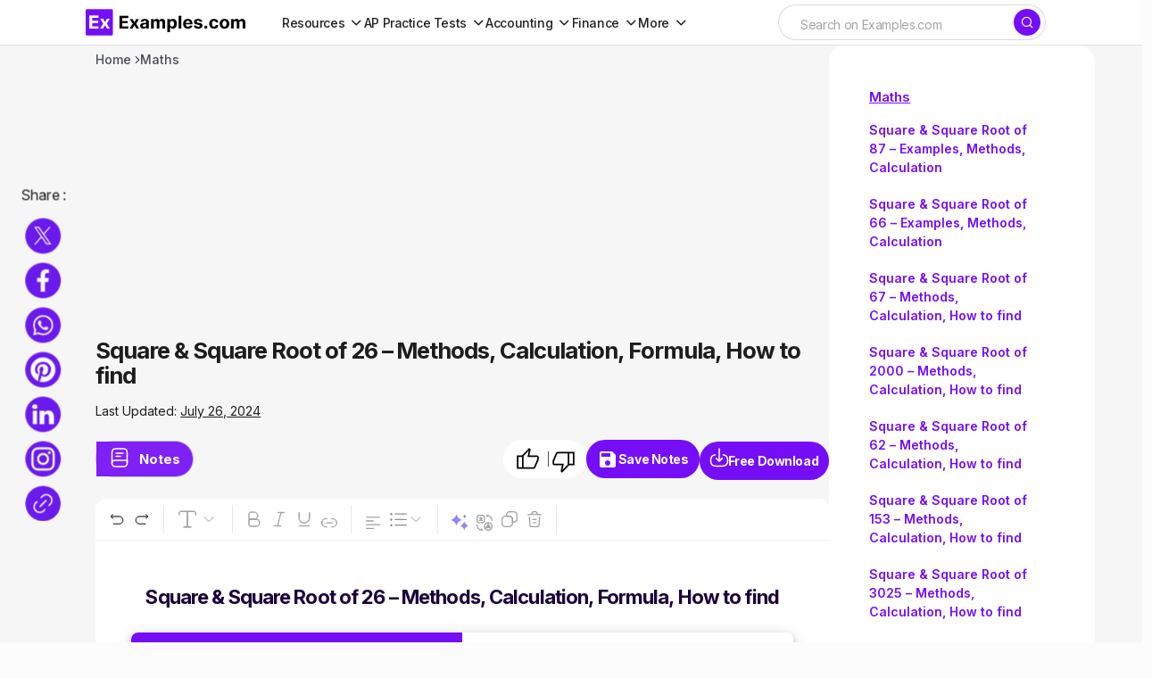

--- FILE ---
content_type: text/html
request_url: https://www.examples.com/maths/square-and-square-root-of-26.html
body_size: 37469
content:
<!DOCTYPE html>
<html lang="en-US">
	<head>
		<meta name="robots" content="index,follow">		<meta charSet="UTF-8">
		<meta name="viewport" content="width=device-width,minimum-scale=1, initial-scale=1">
		<meta name="google-site-verification" content="H1REy9flWsOp6GG95QcjBmEjlD4KykwXZhEIWyZryW4" />
		<meta name="msvalidate.01" content="7C2AFA00B3CEE462B9C558E987590BCE" />
		<meta name="msapplication-navbutton-color" content="#750EF7" />
		<meta name="verification" content="ce11aacbdf0d6c838cb94eb5228eedeb" />
		<meta name="theme-color" content="#750EF7">
		<!-- Google Tag Manager -->
		<script>(function(w,d,s,l,i){w[l]=w[l]||[];w[l].push({'gtm.start':
		new Date().getTime(),event:'gtm.js'});var f=d.getElementsByTagName(s)[0],
		j=d.createElement(s),dl=l!='dataLayer'?'&l='+l:'';j.async=true;j.src=
		'https://www.googletagmanager.com/gtm.js?id='+i+dl;f.parentNode.insertBefore(j,f);
		})(window,document,'script','dataLayer','GTM-5DM9726');</script>
		<!-- End Google Tag Manager -->
								
												
		
		
		<title>Square & Square Root of 26 - Methods, Calculation, Formula, How to find</title>
		<meta name="description" content="Square & Square Root of 26 Decoded: Navigate through examples, understand the impacts, and get simple solutions. Start your math adventure!" />
		<!-- <link rel="canonical" href="https://www.examples.com/maths/square-and-square-root-of-26.html" /> -->
		<link rel="canonical" href="https://www.examples.com/maths/square-and-square-root-of-26.html" />
		<meta property="og:title" content="Square & Square Root of 26 - Methods, Calculation, Formula, How to find">
		<meta property="og:image" content="https://images.examples.com/wp-content/uploads/2024/04/Square-and-Square-Root-of-26-.png">
		<meta property="og:description" content="Square & Square Root of 26 Decoded: Navigate through examples, understand the impacts, and get simple solutions. Start your math adventure!">
				<meta property="og:type" content="article">
				<meta property="og:site_name" content="Examples.com">
		<meta property="og:url" content="https://www.examples.com/maths/square-and-square-root-of-26.html">
		<meta property="og:locale" content="en_US" />
		<meta property="og:type" content="website" />
		<meta http-equiv="X-UA-Compatible" content="IE=edge" />
		<link rel="icon" href="https://images.examples.com/favicon.ico" />
		<link rel="shortcut" href="https://images.examples.com/examples-icon.png" />
		<link rel="manifest" href="/manifest.json" />
		<script type="application/ld+json">
			{
				"@context": "https://schema.org",
				"@type": "Article",
				"mainEntityOfPage": {
				"@type": "WebPage",
				"@id": "https://www.examples.com/maths/square-and-square-root-of-26.html"
				},
				"datePublished":"2024-04-10T06:27:05+00:00",
				"dateModified":"2024-07-26T09:57:25+00:00",
				"url": "https://examples.com",
				"headline": "Square & Square Root of 26 - Methods, Calculation, Formula, How to find",
				"description": "Square & Square Root of 26 Decoded: Navigate through examples, understand the impacts, and get simple solutions. Start your math adventure!",
				"image":"https://images.examples.com/wp-content/uploads/2024/04/Square-and-Square-Root-of-26-.png",
				"author": {
						"@type": "Person",
						"name": "Admin"
					},
				"publisher": {
				"@type": "Organization",
				"name": "Examples.com",
				"logo": {
					"@type": "ImageObject",
					"url": "https://images.examples.com/images/logo.svg"
				}
				},
				"potentialAction": [{
				"@type": "SearchAction",
				"target": "https://www.examples.com/?search={search_term_string}",
				"query-input": "required name=search_term_string"
				}]
			}
			</script><script type="application/ld+json">
{"@context":"http://schema.org","@type":"BreadcrumbList","itemListElement":[{"@type":"ListItem","position":"1","item":{"@id":"https://www.examples.com","name":"Examples.com"}},{"@type": "ListItem","position": "2","item": {"@id": "https://www.examples.com/maths","name": "Maths"}},{"@type":"ListItem","position":"3","item":{"@id":"https://www.examples.com/maths/square-and-square-root-of-26.html","name":"Square & Square Root Of 26   Methods, Calculation, Formula, How To Find"}}]}</script>

			<script type="application/ld+json">
					{
					"@context": "https://schema.org",
					"name": "Square & Square Root of 26 - Methods, Calculation, Formula, How to find",
					"@type": "ImageObject",
					"description": "Square & Square Root of 26 Decoded: Navigate through examples, understand the impacts, and get simple solutions. Start your math adventure!",
					"encodingFormat": "image/jpeg",
					"url": "https://images.examples.com/wp-content/uploads/2024/04/Square-and-Square-Root-of-26-.png",
					"creditText": "Examples.com",
					"creator": {
						"@type": "Organization",
						"name": "Examples.com"
					}
					}
			</script>
<script type="application/ld+json">{"@context":"https:\/\/schema.org\/","@type":"Quiz","typicalAgeRange":"10-20","educationalLevel":"intermediate","assesses":"Square & Square Root of 26 Practice Questions","educationalAlignment":[{"@type":"AlignmentObject","alignmentType":"educationalSubject","targetName":"Take this Quiz to Test your Knowledge on Square & Square Root of 26"},{"@type":"AlignmentObject","alignmentType":"educationalSubject","targetName":"Square & Square Root of 26 Practice Questions"}],"name":"Quiz about Square & Square Root of 26 Practice Questions","about":{"@type":"Thing","name":"Square & Square Root of 26 Practice Questions"},"hasPart":[{"@type":"Question","eduQuestionType":"Multiple choice","learningResourceType":"Practice problem","name":"Square & Square Root of 26 Practice Questions","text":"<p>What is the approximate square root of 26?<\/p>","encodingFormat":"text\/markdown","comment":{"@type":"Comment","text":"<p>What is the approximate square root of 26?<\/p>"},"suggestedAnswer":[{"@type":"Answer","position":0,"text":"<p>5.0<\/p>","encodingFormat":"text\/markdown","comment":{"@type":"Comment","text":"It is wrong option."}},{"@type":"Answer","position":2,"text":"<p>5.2<\/p>","encodingFormat":"text\/markdown","comment":{"@type":"Comment","text":"It is wrong option."}},{"@type":"Answer","position":3,"text":"<p>5.3<\/p>","encodingFormat":"text\/markdown","comment":{"@type":"Comment","text":"It is wrong option."}}],"acceptedAnswer":{"@type":"Answer","position":1,"text":"<p>5.1<\/p>","encodingFormat":"text\/markdown","comment":{"@type":"Comment","text":"option 1is Correct"}}},{"@type":"Question","eduQuestionType":"Multiple choice","learningResourceType":"Practice problem","name":"Square & Square Root of 26 Practice Questions","text":"<p>What is the exact value of the square of 5.1?<\/p>","encodingFormat":"text\/markdown","comment":{"@type":"Comment","text":"<p>What is the exact value of the square of 5.1?<\/p>"},"suggestedAnswer":[{"@type":"Answer","position":0,"text":"<p>25.9<\/p>","encodingFormat":"text\/markdown","comment":{"@type":"Comment","text":"It is wrong option."}},{"@type":"Answer","position":2,"text":"<p>26.1<\/p>","encodingFormat":"text\/markdown","comment":{"@type":"Comment","text":"It is wrong option."}},{"@type":"Answer","position":3,"text":"<p>&nbsp;27.0<\/p>","encodingFormat":"text\/markdown","comment":{"@type":"Comment","text":"It is wrong option."}}],"acceptedAnswer":{"@type":"Answer","position":1,"text":"<p>26.01<\/p>","encodingFormat":"text\/markdown","comment":{"@type":"Comment","text":"option 1is Correct"}}},{"@type":"Question","eduQuestionType":"Multiple choice","learningResourceType":"Practice problem","name":"Square & Square Root of 26 Practice Questions","text":"<p>Which number squared gives a result closest to 26?<\/p>","encodingFormat":"text\/markdown","comment":{"@type":"Comment","text":"<p>Which number squared gives a result closest to 26?<\/p>"},"suggestedAnswer":[{"@type":"Answer","position":1,"text":"<p>5.2<\/p>","encodingFormat":"text\/markdown","comment":{"@type":"Comment","text":"It is wrong option."}},{"@type":"Answer","position":2,"text":"<p>5.3<\/p>","encodingFormat":"text\/markdown","comment":{"@type":"Comment","text":"It is wrong option."}},{"@type":"Answer","position":3,"text":"<p>5.4<\/p>","encodingFormat":"text\/markdown","comment":{"@type":"Comment","text":"It is wrong option."}}],"acceptedAnswer":{"@type":"Answer","position":0,"text":"<p>5.1<\/p>","encodingFormat":"text\/markdown","comment":{"@type":"Comment","text":"option 0is Correct"}}},{"@type":"Question","eduQuestionType":"Multiple choice","learningResourceType":"Practice problem","name":"Square & Square Root of 26 Practice Questions","text":"<p>What is the nearest integer to the square root of 26?<\/p>","encodingFormat":"text\/markdown","comment":{"@type":"Comment","text":"<p>What is the nearest integer to the square root of 26?<\/p>"},"suggestedAnswer":[{"@type":"Answer","position":0,"text":"<p>4<\/p>","encodingFormat":"text\/markdown","comment":{"@type":"Comment","text":"It is wrong option."}},{"@type":"Answer","position":2,"text":"<p>6<\/p>","encodingFormat":"text\/markdown","comment":{"@type":"Comment","text":"It is wrong option."}},{"@type":"Answer","position":3,"text":"<p>7<\/p>","encodingFormat":"text\/markdown","comment":{"@type":"Comment","text":"It is wrong option."}}],"acceptedAnswer":{"@type":"Answer","position":1,"text":"<p>5<\/p>","encodingFormat":"text\/markdown","comment":{"@type":"Comment","text":"option 1is Correct"}}},{"@type":"Question","eduQuestionType":"Multiple choice","learningResourceType":"Practice problem","name":"Square & Square Root of 26 Practice Questions","text":"<p>What is the approximate value of the square root of 26 to two decimal places?<\/p>","encodingFormat":"text\/markdown","comment":{"@type":"Comment","text":"<p>What is the approximate value of the square root of 26 to two decimal places?<\/p>"},"suggestedAnswer":[{"@type":"Answer","position":0,"text":"<p>5.05<\/p>","encodingFormat":"text\/markdown","comment":{"@type":"Comment","text":"It is wrong option."}},{"@type":"Answer","position":2,"text":"<p>5.15<\/p>","encodingFormat":"text\/markdown","comment":{"@type":"Comment","text":"It is wrong option."}},{"@type":"Answer","position":3,"text":"<p>5.20<\/p>","encodingFormat":"text\/markdown","comment":{"@type":"Comment","text":"It is wrong option."}}],"acceptedAnswer":{"@type":"Answer","position":1,"text":"<p>5.10<\/p>","encodingFormat":"text\/markdown","comment":{"@type":"Comment","text":"option 1is Correct"}}},{"@type":"Question","eduQuestionType":"Multiple choice","learningResourceType":"Practice problem","name":"Square & Square Root of 26 Practice Questions","text":"<p>What is the value of 5.2 squared?<\/p>","encodingFormat":"text\/markdown","comment":{"@type":"Comment","text":"<p>What is the value of 5.2 squared?<\/p>"},"suggestedAnswer":[{"@type":"Answer","position":0,"text":"<p>26.0<\/p>","encodingFormat":"text\/markdown","comment":{"@type":"Comment","text":"It is wrong option."}},{"@type":"Answer","position":2,"text":"<p>&nbsp;27.0<\/p>","encodingFormat":"text\/markdown","comment":{"@type":"Comment","text":"It is wrong option."}},{"@type":"Answer","position":3,"text":"<p>&nbsp;27.2<\/p>","encodingFormat":"text\/markdown","comment":{"@type":"Comment","text":"It is wrong option."}}],"acceptedAnswer":{"@type":"Answer","position":1,"text":"<p>26.4<\/p>","encodingFormat":"text\/markdown","comment":{"@type":"Comment","text":"option 1is Correct"}}},{"@type":"Question","eduQuestionType":"Multiple choice","learningResourceType":"Practice problem","name":"Square & Square Root of 26 Practice Questions","text":"<p>What is the value of 5.3 squared?<\/p>","encodingFormat":"text\/markdown","comment":{"@type":"Comment","text":"<p>What is the value of 5.3 squared?<\/p>"},"suggestedAnswer":[{"@type":"Answer","position":0,"text":"<p>26.7<\/p>","encodingFormat":"text\/markdown","comment":{"@type":"Comment","text":"It is wrong option."}},{"@type":"Answer","position":1,"text":"<p>27.3<\/p>","encodingFormat":"text\/markdown","comment":{"@type":"Comment","text":"It is wrong option."}},{"@type":"Answer","position":3,"text":"<p>27.6<\/p>","encodingFormat":"text\/markdown","comment":{"@type":"Comment","text":"It is wrong option."}}],"acceptedAnswer":{"@type":"Answer","position":2,"text":"<p>27.0<\/p>","encodingFormat":"text\/markdown","comment":{"@type":"Comment","text":"option 2is Correct"}}},{"@type":"Question","eduQuestionType":"Multiple choice","learningResourceType":"Practice problem","name":"Square & Square Root of 26 Practice Questions","text":"<p>Which of the following is the best approximation for the square root of 26?<\/p>","encodingFormat":"text\/markdown","comment":{"@type":"Comment","text":"<p>Which of the following is the best approximation for the square root of 26?<\/p>"},"suggestedAnswer":[{"@type":"Answer","position":0,"text":"<p>5.05<\/p>","encodingFormat":"text\/markdown","comment":{"@type":"Comment","text":"It is wrong option."}},{"@type":"Answer","position":2,"text":"<p>5.15<\/p>","encodingFormat":"text\/markdown","comment":{"@type":"Comment","text":"It is wrong option."}},{"@type":"Answer","position":3,"text":"<p>5.20<\/p>","encodingFormat":"text\/markdown","comment":{"@type":"Comment","text":"It is wrong option."}}],"acceptedAnswer":{"@type":"Answer","position":1,"text":"<p>5.10<\/p>","encodingFormat":"text\/markdown","comment":{"@type":"Comment","text":"option 1is Correct"}}},{"@type":"Question","eduQuestionType":"Multiple choice","learningResourceType":"Practice problem","name":"Square & Square Root of 26 Practice Questions","text":"<p>Which of the following is the best approximation for the square root of 26?<\/p>","encodingFormat":"text\/markdown","comment":{"@type":"Comment","text":"<p>Which of the following is the best approximation for the square root of 26?<\/p>"},"suggestedAnswer":[{"@type":"Answer","position":0,"text":"<p>5.05<\/p>","encodingFormat":"text\/markdown","comment":{"@type":"Comment","text":"It is wrong option."}},{"@type":"Answer","position":2,"text":"<p>5.15<\/p>","encodingFormat":"text\/markdown","comment":{"@type":"Comment","text":"It is wrong option."}},{"@type":"Answer","position":3,"text":"<p>5.20<\/p>","encodingFormat":"text\/markdown","comment":{"@type":"Comment","text":"It is wrong option."}}],"acceptedAnswer":{"@type":"Answer","position":1,"text":"<p>5.10<\/p>","encodingFormat":"text\/markdown","comment":{"@type":"Comment","text":"option 1is Correct"}}},{"@type":"Question","eduQuestionType":"Multiple choice","learningResourceType":"Practice problem","name":"Square & Square Root of 26 Practice Questions","text":"<p>If <span class=\"katex\"><span class=\"katex-html\" aria-hidden=\"true\"><span class=\"base\"><span class=\"mord mathnormal\">x<\/span><\/span><\/span><\/span> is the square root of 26, what is <span class=\"katex\"><span class=\"katex-mathml\">x&sup2;<\/span><\/span>?<\/p>","encodingFormat":"text\/markdown","comment":{"@type":"Comment","text":"<p>If <span class=\"katex\"><span class=\"katex-html\" aria-hidden=\"true\"><span class=\"base\"><span class=\"mord mathnormal\">x<\/span><\/span><\/span><\/span> is the square root of 26, what is <span class=\"katex\"><span class=\"katex-mathml\">x&sup2;<\/span><\/span>?<\/p>"},"suggestedAnswer":[{"@type":"Answer","position":1,"text":"<p>27<\/p>","encodingFormat":"text\/markdown","comment":{"@type":"Comment","text":"It is wrong option."}},{"@type":"Answer","position":2,"text":"<p>28<\/p>","encodingFormat":"text\/markdown","comment":{"@type":"Comment","text":"It is wrong option."}},{"@type":"Answer","position":3,"text":"<p>29<\/p>","encodingFormat":"text\/markdown","comment":{"@type":"Comment","text":"It is wrong option."}}],"acceptedAnswer":{"@type":"Answer","position":0,"text":"<p>26<\/p>","encodingFormat":"text\/markdown","comment":{"@type":"Comment","text":"option 0is Correct"}}}]}</script>
						<script type="application/ld+json">
				{
					"@context": "https://schema.org",
					"@type": "Article",
					"image": [
    {
        "@type": "ImageObject",
        "name": "Calculating Square Root of    by Long Division Method",
        "contentUrl": "https://images.examples.com/wp-content/uploads/2024/04/Calculating-Square-Root-of-26-by-Long-Division-Method.png",
        "sourceOrganization": "Examples.com",
        "position": 1
    }
]				}
				</script>
			
					<!-- Google tag (gtag.js) -->
		<script async src="https://www.googletagmanager.com/gtag/js?id=G-M1JYP49ELK"></script>
				<script>
				window.dataLayer = window.dataLayer || [];
				function gtag(){dataLayer.push(arguments);}
				gtag('js', new Date());

				gtag('config', 'G-M1JYP49ELK');
				</script>
				
					<script>
				if (window.innerWidth > 1024) {
					var script = document.createElement('script');
					script.src = "https://pagead2.googlesyndication.com/pagead/js/adsbygoogle.js";
					script.async = true;
					script.crossOrigin = "anonymous";
					document.head.appendChild(script);
				}
			</script>


		<!-- Hotjar Tracking Code for Examples.com -->
		<script>
			(function(h,o,t,j,a,r){
				h.hj=h.hj||function(){(h.hj.q=h.hj.q||[]).push(arguments)};
				h._hjSettings={hjid:3790878,hjsv:6};
				a=o.getElementsByTagName('head')[0];
				r=o.createElement('script');r.async=1;
				r.src=t+h._hjSettings.hjid+j+h._hjSettings.hjsv;
				a.appendChild(r);
			})(window,document,'https://static.hotjar.com/c/hotjar-','.js?sv=');
		</script>
				<!-- css -->
		<link rel='stylesheet' id='csco-styles-css' href='https://images.examples.com/assets/style.css?ver=6.4.3' media='all' />
				<style>.ipr-container{
		display: none !important;
		}</style>
	
		
			</head>

	<body class="post-template-default single single-post postid-603303 single-format-standard wp-embed-responsive cs-page-layout-left cs-navbar-sticky-enabled cs-sticky-sidebar-enabled cs-stick-to-top" data-scheme='light'>
		<!-- Google Tag Manager (noscript) -->
		<noscript><iframe src="https://www.googletagmanager.com/ns.html?id=GTM-5DM9726"
		height="0" width="0" style="display:none;visibility:hidden"></iframe></noscript>
		<!-- End Google Tag Manager (noscript) -->
		<input type="hidden" name="home_url1" value="https://www.examples.com" />
		<input type="hidden" name="site_url1" value="https://www.examples.com/maths/square-and-square-root-of-26.html" />
		<input id="post_title1" type="hidden" name="post_title1" value="Square-&#038;-Square-Root-of-26-&#8211;-Methods,-Calculation,-Formula,-How-to-find" />
		        <!-- Google Tag Manager (noscript) -->
        <noscript><iframe src="https://www.googletagmanager.com/ns.html?id=GTM-5DM9726"
        height="0" width="0" style="display:none;visibility:hidden"></iframe></noscript>
        <!-- End Google Tag Manager (noscript) -->
    		
	<div class="cs-site-overlay"></div>

	<div class="cs-offcanvas">
		<div class="cs-offcanvas__header">
			
					<div class="cs-logo">
			<a class="cs-header__logo cs-logo-default " href="https://www.examples.com/">
				<img src="https://images.examples.com/wp-content/uploads/2024/04/examples-com-logo-3.webp"  alt="Examples"  width="348.98550724638"  height="60" >			</a>

									<a class="cs-header__logo cs-logo-dark " href="https://www.examples.com/">
							<img src="https://images.examples.com/wp-content/uploads/2024/04/examples-com-logo-3.webp"  alt="Examples"  width="348.98550724638"  height="60" >						</a>
							</div>
		
			<nav class="cs-offcanvas__nav">
				<span class="cs-offcanvas__toggle" role="button" aria-label="Close mobile menu button"><i class="cs-icon cs-icon-x"></i></span>
			</nav>

					</div>
		<aside class="cs-offcanvas__sidebar">
			<div class="cs-offcanvas__inner cs-offcanvas__area cs-widget-area">
				<div class="widget widget_nav_menu"><div class="menu-mobile-header-container"><ul id="menu-mobile-header" class="menu"><li id="menu-item-602255" class="menu-item menu-item-type-custom menu-item-object-custom menu-item-has-children menu-item-602255"><a href="#">Subjects</a>
<ul class="sub-menu">
	<li id="menu-item-602256" class="menu-item menu-item-type-custom menu-item-object-custom menu-item-602256"><a href="https://www.examples.com/english">English</a></li>
	<li id="menu-item-602257" class="menu-item menu-item-type-custom menu-item-object-custom menu-item-602257"><a href="https://www.examples.com/maths">Maths</a></li>
	<li id="menu-item-602258" class="menu-item menu-item-type-custom menu-item-object-custom menu-item-602258"><a href="https://www.examples.com/chemistry">Chemistry</a></li>
	<li id="menu-item-602259" class="menu-item menu-item-type-custom menu-item-object-custom menu-item-602259"><a href="https://www.examples.com/physics">Physics</a></li>
</ul>
</li>
<li id="menu-item-602260" class="menu-item menu-item-type-custom menu-item-object-custom menu-item-602260"><a href="https://www.examples.com/biology">Biology</a></li>
<li id="menu-item-602261" class="menu-item menu-item-type-custom menu-item-object-custom menu-item-602261"><a href="https://www.examples.com/docs">Docs</a></li>
<li id="menu-item-602262" class="menu-item menu-item-type-custom menu-item-object-custom menu-item-602262"><a href="https://www.examples.com/design">Design</a></li>
<li id="menu-item-602264" class="menu-item menu-item-type-custom menu-item-object-custom menu-item-602264"><a href="https://www.examples.com/business">Business</a></li>
<li id="menu-item-602265" class="menu-item menu-item-type-custom menu-item-object-custom menu-item-602265"><a href="https://www.examples.com/education">Education</a></li>
</ul></div></div>
				
				<div class="widget text-6 widget_text">			<div class="textwidget"></div>
		</div>
				<div class="cs-offcanvas__bottombar">
							<div class="cs-social">
														</div>
						</div>
			</div>
		</aside>
	</div>
	
		<div id="page" class="cs-site">

			
			<div class="cs-site-inner">

				
				
<!-- <div class="cs-header-before"></div> -->

<header class="cs-header cs-header-stretch">
	<div class="cs-container">
		<div class="cs-header__inner cs-header__inner-desktop">
			<div class="cs-header__col cs-col-left">
								<div class="cs-logo">
			<a class="cs-header__logo cs-logo-once " href="https://www.examples.com/">
			<img src="https://images.examples.com/images/examples-com-logo.png" width="180" alt="Examples logo">		</a>

					</div>
					<nav class="cs-header__nav"><ul id="menu-header-menu" class="cs-header__nav-inner"><li id="menu-item-570622" class="menu-item menu-item-type-custom menu-item-object-custom menu-item-has-children menu-item-570622"><a href="#" class="menu-item-without-link"><span><span>Resources</span></span></a>
<ul class="sub-menu">
	<li id="menu-item-553407" class="menu-item menu-item-type-custom menu-item-object-custom menu-item-553407"><a href="https://www.examples.com/english"><span>English</span></a></li>
	<li id="menu-item-570618" class="menu-item menu-item-type-custom menu-item-object-custom menu-item-570618"><a href="https://www.examples.com/maths"><span>Maths</span></a></li>
	<li id="menu-item-570615" class="menu-item menu-item-type-custom menu-item-object-custom menu-item-570615"><a href="https://www.examples.com/chemistry"><span>Chemistry</span></a></li>
	<li id="menu-item-570616" class="menu-item menu-item-type-custom menu-item-object-custom menu-item-570616"><a href="https://www.examples.com/physics"><span>Physics</span></a></li>
	<li id="menu-item-570617" class="menu-item menu-item-type-custom menu-item-object-custom menu-item-570617"><a href="https://www.examples.com/biology"><span>Biology</span></a></li>
	<li id="menu-item-592958" class="menu-item menu-item-type-custom menu-item-object-custom menu-item-592958"><a href="https://www.examples.com/docs"><span>Docs</span></a></li>
	<li id="menu-item-553410" class="menu-item menu-item-type-custom menu-item-object-custom menu-item-553410"><a href="https://www.examples.com/design"><span>Design</span></a></li>
	<li id="menu-item-553408" class="menu-item menu-item-type-custom menu-item-object-custom menu-item-553408"><a href="https://www.examples.com/business"><span>Business</span></a></li>
	<li id="menu-item-553411" class="menu-item menu-item-type-custom menu-item-object-custom menu-item-553411"><a href="https://www.examples.com/education"><span>Education</span></a></li>
</ul>
</li>
<li id="menu-item-674698" class="menu-item menu-item-type-custom menu-item-object-custom menu-item-has-children menu-item-674698"><a href="#" class="menu-item-without-link"><span><span>AP Practice Tests</span></span></a>
<ul class="sub-menu">
	<li id="menu-item-674583" class="menu-item menu-item-type-custom menu-item-object-custom menu-item-has-children menu-item-674583"><a href="#" class="menu-item-without-link"><span>AP English</span></a>
	<ul class="sub-menu">
		<li id="menu-item-648663" class="menu-item menu-item-type-custom menu-item-object-custom menu-item-648663"><a href="https://www.examples.com/ap-english-language"><span>AP English Language</span></a></li>
		<li id="menu-item-648664" class="menu-item menu-item-type-custom menu-item-object-custom menu-item-648664"><a href="https://www.examples.com/ap-english-literature"><span>AP English Literature</span></a></li>
	</ul>
</li>
	<li id="menu-item-674593" class="menu-item menu-item-type-custom menu-item-object-custom menu-item-has-children menu-item-674593"><a href="#" class="menu-item-without-link"><span>AP Sciences</span></a>
	<ul class="sub-menu">
		<li id="menu-item-648666" class="menu-item menu-item-type-custom menu-item-object-custom menu-item-648666"><a href="https://www.examples.com/ap-chemistry"><span>AP Chemistry</span></a></li>
		<li id="menu-item-648667" class="menu-item menu-item-type-custom menu-item-object-custom menu-item-648667"><a href="https://www.examples.com/ap-biology"><span>AP Biology</span></a></li>
		<li id="menu-item-648665" class="menu-item menu-item-type-custom menu-item-object-custom menu-item-648665"><a href="https://www.examples.com/ap-environmental-science"><span>AP Environmental Science</span></a></li>
		<li id="menu-item-648668" class="menu-item menu-item-type-custom menu-item-object-custom menu-item-648668"><a href="https://www.examples.com/ap-physics-1"><span>AP Physics 1</span></a></li>
		<li id="menu-item-656627" class="menu-item menu-item-type-post_type menu-item-object-mpcs-course menu-item-656627"><a href="https://www.examples.com/ap-physics-2"><span>AP® Physics 2: Algebra-Based</span></a></li>
		<li id="menu-item-656626" class="menu-item menu-item-type-post_type menu-item-object-mpcs-course menu-item-656626"><a href="https://www.examples.com/ap-physics-c-electricity-and-magnetism"><span>AP® Physics C: Electricity and Magnetism</span></a></li>
		<li id="menu-item-656625" class="menu-item menu-item-type-post_type menu-item-object-mpcs-course menu-item-656625"><a href="https://www.examples.com/ap-physics-c-mechanics"><span>AP® Physics C: Mechanics</span></a></li>
		<li id="menu-item-674615" class="menu-item menu-item-type-post_type menu-item-object-mpcs-course menu-item-674615"><a href="https://www.examples.com/ap-psychology"><span>AP® Psychology</span></a></li>
	</ul>
</li>
	<li id="menu-item-674622" class="menu-item menu-item-type-custom menu-item-object-custom menu-item-has-children menu-item-674622"><a href="#" class="menu-item-without-link"><span>AP Math and Computer Science</span></a>
	<ul class="sub-menu">
		<li id="menu-item-674598" class="menu-item menu-item-type-post_type menu-item-object-mpcs-course menu-item-674598"><a href="https://www.examples.com/ap-calculus-ab-practice-tests"><span>AP Calculus AB</span></a></li>
		<li id="menu-item-674599" class="menu-item menu-item-type-post_type menu-item-object-mpcs-course menu-item-674599"><a href="https://www.examples.com/ap-calculus-bc-practice-tests"><span>AP Calculus BC</span></a></li>
		<li id="menu-item-674601" class="menu-item menu-item-type-post_type menu-item-object-mpcs-course menu-item-674601"><a href="https://www.examples.com/ap-computer-science-a"><span>AP® Computer Science A</span></a></li>
		<li id="menu-item-674602" class="menu-item menu-item-type-post_type menu-item-object-mpcs-course menu-item-674602"><a href="https://www.examples.com/ap-computer-science-principles"><span>AP® Computer Science Principles</span></a></li>
		<li id="menu-item-674614" class="menu-item menu-item-type-post_type menu-item-object-mpcs-course menu-item-674614"><a href="https://www.examples.com/ap-precalculus"><span>AP® Precalculus</span></a></li>
		<li id="menu-item-674617" class="menu-item menu-item-type-post_type menu-item-object-mpcs-course menu-item-674617"><a href="https://www.examples.com/ap-statistics"><span>AP® Statistics</span></a></li>
	</ul>
</li>
	<li id="menu-item-674624" class="menu-item menu-item-type-custom menu-item-object-custom menu-item-has-children menu-item-674624"><a href="#" class="menu-item-without-link"><span>AP History and Social Sciences</span></a>
	<ul class="sub-menu">
		<li id="menu-item-674606" class="menu-item menu-item-type-post_type menu-item-object-mpcs-course menu-item-674606"><a href="https://www.examples.com/ap-european-history"><span>AP® European History</span></a></li>
		<li id="menu-item-674607" class="menu-item menu-item-type-post_type menu-item-object-mpcs-course menu-item-674607"><a href="https://www.examples.com/ap-human-geography"><span>AP® Human Geography</span></a></li>
		<li id="menu-item-674608" class="menu-item menu-item-type-post_type menu-item-object-mpcs-course menu-item-674608"><a href="https://www.examples.com/ap-macroeconomics"><span>AP® Macroeconomics</span></a></li>
		<li id="menu-item-674609" class="menu-item menu-item-type-post_type menu-item-object-mpcs-course menu-item-674609"><a href="https://www.examples.com/ap-microeconomics"><span>AP® Microeconomics</span></a></li>
		<li id="menu-item-674618" class="menu-item menu-item-type-post_type menu-item-object-mpcs-course menu-item-674618"><a href="https://www.examples.com/ap-united-states-government-and-politics"><span>AP® United States Government and Politics</span></a></li>
		<li id="menu-item-674619" class="menu-item menu-item-type-post_type menu-item-object-mpcs-course menu-item-674619"><a href="https://www.examples.com/ap-united-states-history"><span>AP® United States History</span></a></li>
		<li id="menu-item-674620" class="menu-item menu-item-type-post_type menu-item-object-mpcs-course menu-item-674620"><a href="https://www.examples.com/ap-world-history-modern"><span>AP® World History: Modern</span></a></li>
	</ul>
</li>
</ul>
</li>
<li id="menu-item-674634" class="menu-item menu-item-type-custom menu-item-object-custom menu-item-has-children menu-item-674634"><a href="#" class="menu-item-without-link"><span><span>Accounting</span></span></a>
<ul class="sub-menu">
	<li id="menu-item-709413" class="menu-item menu-item-type-post_type menu-item-object-mpcs-course menu-item-709413"><a href="https://www.examples.com/cpa"><span>CPA</span></a></li>
	<li id="menu-item-709412" class="menu-item menu-item-type-post_type menu-item-object-mpcs-course menu-item-709412"><a href="https://www.examples.com/cma"><span>CMA</span></a></li>
	<li id="menu-item-709409" class="menu-item menu-item-type-post_type menu-item-object-mpcs-course menu-item-709409"><a href="https://www.examples.com/cia"><span>CIA</span></a></li>
	<li id="menu-item-674621" class="menu-item menu-item-type-post_type menu-item-object-mpcs-course menu-item-674621"><a href="https://www.examples.com/digital-sat"><span>Digital Sat</span></a></li>
</ul>
</li>
<li id="menu-item-709415" class="menu-item menu-item-type-custom menu-item-object-custom menu-item-has-children menu-item-709415"><a href="#" class="menu-item-without-link"><span><span>Finance</span></span></a>
<ul class="sub-menu">
	<li id="menu-item-709407" class="menu-item menu-item-type-post_type menu-item-object-mpcs-course menu-item-709407"><a href="https://www.examples.com/cfa"><span>CFA</span></a></li>
	<li id="menu-item-709411" class="menu-item menu-item-type-post_type menu-item-object-mpcs-course menu-item-709411"><a href="https://www.examples.com/cmt"><span>CMT</span></a></li>
</ul>
</li>
<li id="menu-item-709416" class="menu-item menu-item-type-custom menu-item-object-custom menu-item-has-children menu-item-709416"><a href="#" class="menu-item-without-link"><span><span>More</span></span></a>
<ul class="sub-menu">
	<li id="menu-item-709417" class="menu-item menu-item-type-custom menu-item-object-custom menu-item-has-children menu-item-709417"><a href="#" class="menu-item-without-link"><span>Grad School</span></a>
	<ul class="sub-menu">
		<li id="menu-item-709414" class="menu-item menu-item-type-post_type menu-item-object-mpcs-course menu-item-709414"><a href="https://www.examples.com/mcat"><span>MCAT</span></a></li>
	</ul>
</li>
	<li id="menu-item-709418" class="menu-item menu-item-type-custom menu-item-object-custom menu-item-has-children menu-item-709418"><a href="#" class="menu-item-without-link"><span>Legal</span></a>
	<ul class="sub-menu">
		<li id="menu-item-709410" class="menu-item menu-item-type-post_type menu-item-object-mpcs-course menu-item-709410"><a href="https://www.examples.com/mbe"><span>MBE</span></a></li>
	</ul>
</li>
	<li id="menu-item-709419" class="menu-item menu-item-type-custom menu-item-object-custom menu-item-has-children menu-item-709419"><a href="#" class="menu-item-without-link"><span>Other</span></a>
	<ul class="sub-menu">
		<li id="menu-item-709408" class="menu-item menu-item-type-post_type menu-item-object-mpcs-course menu-item-709408"><a href="https://www.examples.com/act"><span>ACT</span></a></li>
		<li id="menu-item-709420" class="menu-item menu-item-type-post_type menu-item-object-mpcs-course menu-item-709420"><a href="https://www.examples.com/digital-sat"><span>Digital Sat</span></a></li>
	</ul>
</li>
</ul>
</li>
</ul></nav>			</div>

			<div class="cs-header__col cs-col-center">
			
									
			</div>

			<div class="cs-header__col cs-col-right">
				<div id="main_search">
					<form role="search" method="get" class="cs-search__form" action="https://www.examples.com/search-result">
						<div class="cs-search__group">
							<input required="" class="cs-search__input" type="search" value="" name="search" placeholder="Search on Examples.com" role="searchbox">

							<button class="cs-search__submit" aria-label="Search" type="submit">
							<i class="cs-icon cs-icon-search"></i>	</button>
						</div>
					</form>
			
				</div>
				<div id="ilpyklauer" class="ilpyklauer"></div>
		
					<!-- <div class="main_signin">
						<button class="cs-signin__submit" aria-label="sign in" type="button" id="signinHeader" ><span><i class="base__icon__svg icon__user" ></i></span>Sign In</button>
					</div> -->
			</div>
		</div>

 
<div class="cs-header__inner cs-header__inner-mobile">
	<div class="cs-header__col cs-col-left">
						<span class="cs-header__offcanvas-toggle " role="button" aria-label="Mobile menu button">
					<i class="cs-icon cs-icon-menu1"></i>
				</span>
				</div>
	<div class="cs-header__col cs-col-center">
		<div class="cs-logo">
			<a class="cs-header__logo cs-logo-once " href="https://www.examples.com/">
			<img src="https://images.examples.com/images/examples-com-logo.png" width="180" alt="Examples logo">		</a>

					</div>
	</div>
	<div class="cs-header__col cs-col-right">
			
        <div id="mobile_search">
            <div class="popup-container">
                <span onclick="togglePopup()" class="search-icon icon" aria-label="Search icon" role="button"><i class="cs-icon cs-icon-search"></i></span>
                <div class="popup-box" id="popupBox">
                    <form method="GET" action="https://www.examples.com/search-result" target="_top" id="searchForm">
                        <input type="text" class="search-box search-box1 active mobileview" id="srch" aria-label="Search" placeholder="Search.." name="search" required="" autocomplete="off" role="textbox">
                    </form>
                </div>
            </div>
	    </div>
        <div id="ilpyklauer" class="ilpyklauer"></div>
<script>
    var t=!0;function togglePopup(){var e=document.getElementById("popupBox"),o=document.getElementById("srch");"none"!==e.style.display&&""!==e.style.display&&o.value?(e.style.display="none",o.value&&t&&(t=!1,document.getElementById("searchForm").submit(),console.log("form submitted for search")),!t&&console.log("form submitted already for search")):e.style.display="block"}
</script>


	</div>
</div>

  
		

		</div>
	
	
</header>
				
				<main id="main" class="cs-site-primary">

					
					<div class="cs-site-content cs-sidebar-enabled cs-sidebar-left">

						
						<div class="cs-container">

							<div class="cs-breadcrumbs" id="breadcrumbs"><span><span><a href="https://www.examples.com/">Home</a></span> <span class="cs-separator"></span> <span class="breadcrumb_last" aria-current="page">Square &#038; Square Root of 26</span></span></div>


	<div class="cs-entry__header cs-entry__header-standard">
		
<div class="entry-content">


</div>	</div>

	
							<div id="content" class="cs-main-content">

								
	<aside id="secondary" class="cs-widget-area cs-sidebar__area">
		<div class="cs-sidebar__inner">

			

			<div class="widget text-3 widget_text">			<div class="textwidget"><!--<div id="414319861">
     <script type="text/javascript">
       try {
            window._mNHandle.queue.push(function() {
                window._mNDetails = window._mNDetails || {};
                window._mNDetails.loadTag("414319861", "300x600", "414319861");
            });
        }
       catch (error) {}
     </script>
 </div>--></div>
		</div>

 
<aside id="left-panel-sec" class="left-panel-sec">
  

<section class='category-sec1' style='gap:2px'>
<p class="cat-title" style="margin:0;"><a style="color:#750EF7 !important;" href="https://www.examples.com/maths">Maths</a></p>
<nav class='container1'> 
<ul>
<li><a href="https://www.examples.com/maths/square-square-root-of-87.html">Square &#038; Square Root of 87 &#8211; Examples, Methods, Calculation</a></li><li><a href="https://www.examples.com/maths/square-square-root-of-66.html">Square &#038; Square Root of 66 &#8211; Examples, Methods, Calculation</a></li><li><a href="https://www.examples.com/maths/square-square-root-of-67.html">Square &#038; Square Root of 67 &#8211; Methods, Calculation, How to find</a></li><li><a href="https://www.examples.com/maths/square-square-root-of-2000.html">Square &#038; Square Root of 2000 &#8211; Methods, Calculation, How to find</a></li><li><a href="https://www.examples.com/maths/square-square-root-of-62.html">Square &#038; Square Root of 62 &#8211; Methods, Calculation, How to find</a></li><li><a href="https://www.examples.com/maths/square-square-root-of-153.html">Square &#038; Square Root of 153 &#8211; Methods, Calculation, How to find</a></li><li><a href="https://www.examples.com/maths/square-square-root-of-3025.html">Square &#038; Square Root of 3025 &#8211; Methods, Calculation, How to find</a></li><li><a href="https://www.examples.com/maths/square-square-root-of-43.html">Square &#038; Square Root of 43 &#8211; Methods, Calculation, How to find</a></li><li><a href="https://www.examples.com/maths/square-square-root-of-2601.html">Square &#038; Square Root of 2601 &#8211; Methods, Calculation, How to find</a></li><li><a href="https://www.examples.com/maths/square-square-root-of-135.html">Square &#038; Square Root of 135 &#8211; Methods, Calculation, How to find</a></li><li><a href="https://www.examples.com/maths/square-square-root-of-600.html">Square &#038; Square Root of 600 &#8211; Methods, Calculation, How to find</a></li><li><a href="https://www.examples.com/maths/square-square-root-of-3721.html">Square &#038; Square Root of 3721 &#8211; Methods, Calculation, How to find</a></li><li><a href="https://www.examples.com/maths/square-square-root-of-101.html">Square &#038; Square Root of 101 &#8211; Methods, Calculation, How to find</a></li><li><a href="https://www.examples.com/maths/square-square-root-of-156.html">Square &#038; Square Root of 156 &#8211; Methods, Calculation, How to find</a></li><li><a href="https://www.examples.com/maths/square-square-root-of-175.html">Square &#038; Square Root of 175 &#8211; Methods, Calculation, How to find</a></li><li><a href="https://www.examples.com/maths/square-square-root-of-245.html">Square &#038; Square Root of 245 &#8211; Methods, Calculation, How to find</a></li><li><a href="https://www.examples.com/maths/square-square-root-of-484.html">Square &#038; Square Root of 484 &#8211; Methods, Calculation, How to find</a></li><li><a href="https://www.examples.com/maths/square-square-root-of-91.html">Square &#038; Square Root of 91 &#8211; Methods, Calculation, How to find</a></li><li><a href="https://www.examples.com/maths/square-square-root-of-1089.html">Square &#038; Square Root of 1089 &#8211; Methods, Calculation, How to find</a></li><li><a href="https://www.examples.com/maths/square-square-root-of-119.html">Square &#038; Square Root of 119 &#8211; Methods, Calculations, Examples</a></li></ul>
</nav>
</section>

</aside>
<div id="left-panel-btn-sec" class="left-panel-btn-sec" style="visibility: hidden; display:none">
  <button class="left-panel-btn-icon" onclick="leftPanelSection(this)"></button>
</div> 


<style>
.widget.block-3.widget_block {
    display: block;
}


.cs-sidebar__inner .category-sec1 {
    padding: 20px 10px 32px !important;
}

.cs-sidebar__inner p.cat-title {
    margin-bottom: 5px !important;
}


.cs-sidebar__inner nav.container1 {
    position: relative;
    right: 10px;
}

.category-sec1 .container1 ul{
gap:0 !important;
}
</style>

		</div>
	</aside>
	<div id="primary" class="cs-content-area">

	
	
		
			
		
	
	
</div>




<link rel='stylesheet' id='editor_page_css' href='https://images.examples.com/assets/css/pageCss11.css' media='all' />
<script type="text/javascript" defer="" src="https://images.examples.com/single_editor/js/main.d5250094.js"></script>
<script src="https://cdnjs.cloudflare.com/ajax/libs/jquery/3.6.0/jquery.min.js"></script>
<script type="text/javascript" defer="" src="https://images.examples.com/assets/js/doc1.min.js"></script>
  
	<style> {width: unset!important} #rI0PnBZXgBjwQmv,.ab-tools{margin-bottom:50px}.cs-content-area{display:none!important}.cs-sidebar-left .cs-main-content{display:flex!important;flex-direction:row-reverse!important;left:5% !important}@media (min-width:1200px){.cs-sidebar-left .cs-main-content{display:flex!important;flex-direction:row-reverse!important;left:5% !important}}.fixed-tool-bar{width:unset!important}.custom-share-icons-container{left:3%!important}#rI0PnBZXgBjwQmv{font-size:15px !important}@media (max-width:1020px){.cs-sidebar-left .cs-main-content{flex-direction:column!important;left:0!important}} </style>

<div class="cs-entry__wrap">

  
<nav id='breadcrumb'>
<ol class='breadcrumb'>
<li ><a href="https://www.examples.com" title="Home">Home</a></li>
<li><a href="https://www.examples.com/maths">Maths</a></li>
</ol>
</nav>         
<div class="cs-entry__container">
    <div class="loader" id="loader"><span class='loader-icon'></span></div>
    <section id="main-content-sec" class="main-content-sec" >
        <div id="main-content-top-sec" class="main-content-top-sec" >
            <nav id="bc"></nav>
             
                <div class="google-ads-ex" style="width: 100%;height: 180px;text-align:center;margin-bottom:10px;">
                    <ins class="adsbygoogle" style="display:block" data-ad-client="ca-pub-9903968692309901" data-ad-slot="9552379087" data-ad-format="auto" data-full-width-responsive="true"></ins>
                </div>
                        <div class="author-block">
                <h1>Square &#038; Square Root of 26 &#8211; Methods, Calculation, Formula, How to find</h1>                <div class="totall-information">
                                        <div class="main-author-block">
                        <div class="auth-name">
                                                    <span>Last Updated:&nbsp;<u>July 26, 2024</u></span>
                        </div>
                    </div>
                </div>
            </div>
            <div id="main-nav-sec" class="main-nav-sec" >
                <ul class="main-button-section">
                    <li id="main-nav-btn-learn" class="sngl-btn-sect current"><span>Notes</span></li>
                    
                    
                                    </ul>
                <span class="main-nav-download" id="Download-sec">
                    <div class="like-dislike-widget">
                                                <button class="like-button" data-post-id="603303" data-like-ip="0" data-like-status="done">
                            <img src="https://images.examples.com/images/like-google.svg" alt="like" title="like" width="28px" height="28px">
                            <span class="like-count" id="like-countt"> &nbsp;</span>
                        </button>
                        <div class="button-line"></div>
                                                <button class="dislike-button" data-post-id="603303" data-like-ip="0" data-like-status="done"><img src="https://images.examples.com/images/dislike-google.svg" alt="dislike" title="dislike" width="28px" height="28px"></button>
                    </div>
                    <button id="saveNotesBtn"><i class="material-icons">save</i> <span>Save Notes</span></button>
                    <button class="download-btn" id="Download-btn-text" >Free Download</button>
                </span> 
            </div>
        </div>  
        <div id="editor-contet" class="cs-entry__content-wrap">
            <div id="editor-content" class="hidden-content" >
                <div class="entry-content">
                    <div class="main-title" style="text-align:center;">  <h2 style="text-align:center;font-weight:600;">Square &#038; Square Root of 26 &#8211; Methods, Calculation, Formula, How to find</h2> </div> 
                                                <div class="cs-entry__outer cs-entry__overlay cs-overlay-ratio">
                            <div class="cs-entry__inner cs-entry__thumbnail">
                                <div class="cs-entry__inner">
                                    <img style="width:auto" src="https://images.examples.com/wp-content/uploads/2024/04/Square-and-Square-Root-of-26-.png" alt="Square-and-Square-Root-of-26-" />                                </div>
                            </div>              
                        </div>
                                            
<h2 class="wp-block-heading" id="h-square-of-26">Square of 26</h2>



<react-component-custom-callout-block><strong>26² (26×26)=</strong> 676</react-component-custom-callout-block>



<p>The square of 26 is calculated by multiplying 26 by itself. When you do this, 26 × 26, the result is 676. This process of squaring signifies taking a number and raising it to the power of 2, which in mathematical terms is expressed as 262262. The outcome, 676, is a reflection of the exponential increase that occurs when a number is squared, showcasing a fundamental concept in algebra that has applications in various areas such as geometry, where it can represent the area of a square with each side measuring 26 units.</p>



<h2 class="wp-block-heading">Square Root of 26</h2>



<react-component-custom-callout-block><strong>√26 = 5.0990195</strong>



<p><strong>Or</strong></p>



<p><strong>√26 = </strong><strong></strong><strong>5.099</strong> up to three places of decimal.</p>



<p></p></react-component-custom-callout-block>



<p>The square root of 26 is the number that, when multiplied by itself, equals 26. Unlike perfect squares like 16 or 25, 26 is not a perfect square, so its square root does not result in a whole number. The square root of 26 is approximately 5.099, a decimal number that extends indefinitely without repeating, which is a characteristic of irrational numbers. In mathematical notation, this is represented as √26 ≈ 5.099. This concept is crucial in various mathematical applications, including geometry and algebra, where understanding the properties of square roots can help solve equations and analyze shapes.</p>



<react-component-custom-callout-block><strong>Square Root of 26:</strong> 5.0990195



<p><strong>Exponential Form of 26</strong>: (26)<sup>½</sup> or  or (26)<sup>0.5</sup> </p>



<p><strong>Radical Form of 26:</strong> <strong>√</strong>26</p></react-component-custom-callout-block>



<h2 class="wp-block-heading">Is the Square Root of 26 Rational or Irrational?</h2>



<p>The Square Root of 26 <strong>Irrational </strong>Number</p>



<h3 class="wp-block-heading">Rational</h3>



<p>Rational numbers are those that can be expressed as a fraction or quotient of two integers, where the denominator is not zero. For a number to be rational, its decimal representation must either terminate after a finite number of digits or repeat a sequence of digits infinitely.</p>



<h3 class="wp-block-heading">Irrational</h3>



<p>The square root of 26 is irrational. This means it cannot be precisely expressed as a fraction of two integers. Its decimal form is non-terminating and does not repeat a specific pattern of digits. The square root of 26, when calculated, gives a decimal that continues indefinitely, making it an irrational number. This is characteristic of most square roots of non-perfect squares.</p>



<h2 class="wp-block-heading">Methods to Find Value of Root 26</h2>



<p>Finding the square root of a number involves determining the value that, when multiplied by itself, gives the original number. For example, the square root of 26 is the value that, when multiplied by itself, equals 26. There are various methods to find the square root of a number, ranging from simple arithmetic techniques to more complex mathematical algorithms.</p>



<ol class="wp-block-list">
<li><strong>Prime Factorization</strong>: Express 26 as a product of prime numbers and extract the square root from the prime factors.</li>



<li><strong>Repeated Subtraction</strong>: Start with a number close to the square root of 26 and subtract it iteratively from 26 until reaching 0.</li>



<li><strong>Guess and Check</strong>: Estimate the square root of 26 and square it to see if the result is close to 26. Adjust your guess until you find the correct value.</li>



<li><strong>Using a Calculator</strong>: Simply input √26 into a calculator to obtain the square root directly.</li>



<li><strong>Newton&#8217;s Method</strong>: Use Newton&#8217;s method of successive approximations to iteratively improve an initial guess of the square root of 26.</li>



<li><strong>Approximation Methods</strong>: Utilize approximation techniques such as the Babylonian method to approximate the square root of 26.</li>



<li><strong>Geometric Method</strong>: Construct a square with an area of 26 square units and find the length of its side to determine the square root of 26.</li>



<li><strong>Table Lookup</strong>: Refer to precomputed tables of square roots to find an approximation of the square root of 26.</li>
</ol>



<h2 class="wp-block-heading">Square Root of 26 by Long Division Method</h2>



<figure class="wp-block-image size-full"><img loading="lazy" decoding="async" width="1200" height="675" src="https://images.examples.com/wp-content/uploads/2024/04/Calculating-Square-Root-of-26-by-Long-Division-Method.png" alt="" class="wp-image-603323" /></figure>



<p>The long division method is a technique used to find the square root of a number by repeatedly subtracting perfect squares. Here&#8217;s how it&#8217;s applied to find the square root of 26:</p>



<ol class="wp-block-list">
<li>Group the digits of 26 into pairs from the decimal point: (26).</li>



<li>Start with the largest digit that, when squared, is less than or equal to 26, which is 5 (since 5^2 = 25).</li>



<li>Subtract 25 from 26, leaving 1.</li>



<li>Bring down the next pair of zeros to the right of 1, making it 100.</li>



<li>Double the quotient (5) to get 10 and write it as the divisor with a blank space for a placeholder.</li>



<li>Find the largest digit that, when added to the divisor (10), produces a number less than or equal to 100, which is 0.</li>



<li>Write down 0 next to the divisor and subtract (10 + 0)^2 = 100 from 100, leaving no remainder.</li>



<li>Since there are no more digits to bring down, the process stops here.</li>
</ol>



<p>So, the square root of 26, rounded to three decimal places, is approximately 5.099.</p>



<h2 class="wp-block-heading">FAQS</h2>



<h2 class="wp-block-heading">Why is 26 not a perfect square?<br></h2>



<p>26 is not a perfect square because there is no whole number that, when multiplied by itself, equals 26. Perfect squares are the product of an integer multiplied by itself, like 25 (5×5) or 36 (6×6). Since no whole number squared equals 26, it cannot be a perfect square.</p>



<h2 class="wp-block-heading">What is the simplest form of 26?<br></h2>



<p>The simplest form of 26 is just 26 itself, as it is a whole number that cannot be simplified further. In terms of prime factorization, 26 can be broken down into 2×13, but as a single whole number, it is already in its simplest form.</p>



<h2 class="wp-block-heading">How do you simplify √26?<br></h2>



<p>Since 26 is not a perfect square, √26 cannot be simplified into a whole number. Its simplest form remains as √26. However, you can estimate √26 using decimal or fractional approximations, or express it in terms of the square roots of its prime factors: √(2×13).</p>



<h2 class="wp-block-heading">What is 26 divided by 3 simplified?<br></h2>



<p>When 26 is divided by 3, the quotient is approximately 8.6667. Simplifying this as a fraction gives 8 2/3. Since 26 is not evenly divisible by 3, you are left with a fractional or decimal remainder, with 8 2/3 being the simplified fraction form.</p>



<h2 class="wp-block-heading">What two numbers equal 26?<br></h2>



<p>Any two numbers that add up to 26 can equal 26, such as 13 + 13, 20 + 6, or 25 + 1. There are infinite pairs of numbers, including whole numbers, fractions, and decimals, that can sum up to 26 when added together.</p>



<p>In conclusion, the square of 26, achieved by multiplying 26 by itself, results in 676, demonstrating the exponential increase characteristic of squaring numbers. Conversely, the square root of 26, which identifies a number that when squared gives 26, does not yield a whole number due to 26 not being a perfect square, leading to an irrational square root approximately equal to 5.099.</p>
                </div>
            </div>
            <div class="shareIcons">
                <div class="custom-share-icons-container">
                    <h4>Share : </h4>
                    <div class="custom-share-icons">
                        <a href="https://twitter.com/intent/tweet?url=https://www.examples.com/maths/square-and-square-root-of-26.html" target="_blank" rel="noopener noreferrer">
                            <img src="https://images.examples.com/wp-content/uploads/2024/04/icon_5.png" alt="Twitter">
                        </a>
                        <a href="https://www.facebook.com/sharer/sharer.php?u=https://www.examples.com/maths/square-and-square-root-of-26.html" target="_blank" rel="noopener noreferrer">
                            <img src="https://images.examples.com/wp-content/uploads/2024/04/icon_2.png" alt="Facebook">
                        </a>
                        <a href="https://api.whatsapp.com/send?text=https://www.examples.com/maths/square-and-square-root-of-26.html" target="_blank" rel="noopener noreferrer">
                            <img src="https://images.examples.com/wp-content/uploads/2024/04/icon_6.png" alt="WhatsApp">
                        </a>
                        <a href="https://pinterest.com/pin/create/button/?url=https://www.examples.com/maths/square-and-square-root-of-26.html&media=https://images.examples.com/wp-content/uploads/2024/04/Square-and-Square-Root-of-26-.png&description=Square &#038; Square Root of 26 &#8211; Methods, Calculation, Formula, How to find" target="_blank" rel="noopener noreferrer">
                            <img src="https://images.examples.com/wp-content/uploads/2024/04/icon_3.png" alt="Pinterest">
                        </a>
                        <a href="https://www.linkedin.com/shareArticle?url=https://www.examples.com/maths/square-and-square-root-of-26.html" target="_blank" rel="noopener noreferrer">
                            <img src="https://images.examples.com/wp-content/uploads/2024/04/icon_7.png" alt="LinkedIn">
                        </a>
                        <a href="https://www.instagram.com/?url=https://www.examples.com/maths/square-and-square-root-of-26.html" target="_blank" rel="noopener noreferrer">
                            <img src="https://images.examples.com/wp-content/uploads/2024/04/icon_4.png" alt="Instagram">
                        </a>
                        <button id="shareButton">
                            <img src="https://images.examples.com/wp-content/uploads/2024/04/iocn_1.png" alt="Share">
                        </button>
                    </div>
                </div>
            </div>
                    </div>

              
    </div>

    
    <div class="main-content-editor-sec">   
        <div class="editor-css1" id='doc-ai'></div>
            <div id="agoAI" class="agoAI hide" >
                <h2>AI Generator</h2>
                <div class="InputFields">
                    <div class="innersec-inputfields">
                        <p style="margin: 0px; font-weight: 500; font-size: 16px;">Text prompt</p>
                        <div class="Textarea-div" id="Textarea-div">
                        <textarea id="prompt-textarea" placeholder="Place something here..." data-gramm="false" wt-ignore-input="true"></textarea>
                        </div>
                    </div>
                    <div class="select-Dropdown">
                    <p style="margin: 0px; font-weight: 500; font-size: 16px;">Add Tone</p>
                    <div class="dropdown-item">
                        <div  id="dropdown-content" class="dropdown-content">
                            <div  class="dropdown-inner">
                                <span id="dropdown-inner"> Select a Tone <span>
                            </div>
                            <span>
                                <svg width="16" height="16" viewBox="0 0 16 16" fill="none" xmlns="http://www.w3.org/2000/svg">
                                    <path id="Vector" d="M8.00099 10.8667C7.61967 10.8667 7.23872 10.7197 6.95003 10.431L2.60336 6.08432C2.5402 6.02116 2.5402 5.91221 2.60336 5.84906C2.66652 5.7859 2.77546 5.7859 2.83862 5.84906L7.18529 10.1957C7.63546 10.6459 8.36652 10.6459 8.81669 10.1957L13.1634 5.84906C13.2265 5.7859 13.3355 5.7859 13.3986 5.84906C13.4618 5.91221 13.4618 6.02116 13.3986 6.08432L9.05195 10.431C8.76326 10.7197 8.38231 10.8667 8.00099 10.8667Z" stroke="#7C878E" stroke-width="0.666667"/>
                                </svg>
                            </span>
                        </div>
                        <ul id="dropdown-list" class="dropdown-list" style="list-style:none; margin:0; display:none">
                        <li class="dropdown-inner">Friendly</li>
                        <li class="dropdown-inner">Formal</li>
                        <li class="dropdown-inner">Casual</li>
                        <li class="dropdown-inner">Instructive</li>
                        <li class="dropdown-inner">Professional</li>
                        <li class="dropdown-inner">Empathetic</li>
                        <li class="dropdown-inner">Humorous</li>
                        <li class="dropdown-inner">Serious</li>
                        <li class="dropdown-inner">Optimistic</li>
                        <li class="dropdown-inner">Neutral</li>
                        </ul>
                    </div>
                </div>
            </div>
            <div id="generate-btn" class="send-btn" >
              <button><span>Generate</span></button>
            </div>
            <div class="SamplePrompts">
                                    <span class="SamplepromptItem" onclick="handleofSamplePrompts('10 Examples of Public speaking')">
                      <p>10 Examples of Public speaking</p>
                    </span>
                    <span class="SamplepromptItem" onclick="handleofSamplePrompts('20 Examples of Gas lighting')">
                      <p>20 Examples of Gas lighting</p>
                    </span>
                      
            </div>
        </div>
      
        
	                <h2 style="justify-content: center;font-size: 22px !important;line-height:24px !important;font-weight:700;">Practice Test</h2>
		    <div id="rI0PnBZXgBjwQmv">
			        <div id="irlsirmlsd" data-draggable="true" class="s49zntr">
                    <section data-test-id="-test-" class="t1nasyf8">
                <div role="list">
                                                                                                <div aria-label="question" role="listitem" class="qq5bf7c" style="--qq5bf7c-0: 2rem; --qq5bf7c-2: 2rem;">
                                <div id="multiple-choice-1" tabindex="-1" class="q1sjw0yf">
                                    <article aria-live="polite" class="sdz9qxu svwhkoh" style="--svwhkoh-3: 0; --svwhkoh-6: 1.5rem 2rem 1rem; --svwhkoh-13: 0.5rem;">
                                        <div class="a1bncmms">
                                            <div class="t4j019x" data-testid="multiple-choice-question 1" style="--t4j019x-0: auto;">
                                                <div class="t1gujtze c1sj1twu">
                                                    <div aria-label="1st 8-major, 2nd 6-minor; expressive of a single thought," class="FormattedText notranslate FormattedTextWithImage-wrapper lang-en" style="font-size: 20px;">
                                                        <div style="display: block;"><p>What is the approximate square root of 26?</p>
</div>
                                                    </div>
                                                </div>
                                            </div>
                                        </div>
                                                                                
                                        <div class="ag1fjc">
                                            <section aria-label="Choose the correct answer " class="l16m64a6">
                                                <div aria-hidden="true" class="m1crz3gf" data-testid="multiple-choice-answer-label">Choose the correct answer</div>
                                            </section>
                                                                                        <div class="ajefojz" data-testid="multiple-choice answers 1">
                                                                                                    <section class="w1uwrq7e" tabindex="0">
                                                        <div></div>
                                                        <div aria-selected="false" class="t1d08860" data-testid="option-1">
                                                            <div class="c1sj1twu">
                                                                <div aria-label="&lt;p&gt;5.0&lt;/p&gt;" class="FormattedText notranslate ">
                                                                    <div><p>5.0</p>
</div>
                                                                </div>
                                                            </div>
                                                        </div>
                                                    </section>
                                                                                                    <section class="w1uwrq7e" tabindex="0">
                                                        <div></div>
                                                        <div aria-selected="false" class="t1d08860" data-testid="option-2">
                                                            <div class="c1sj1twu">
                                                                <div aria-label="&lt;p&gt;5.1&lt;/p&gt;" class="FormattedText notranslate ">
                                                                    <div><p>5.1</p>
</div>
                                                                </div>
                                                            </div>
                                                        </div>
                                                    </section>
                                                                                                    <section class="w1uwrq7e" tabindex="0">
                                                        <div></div>
                                                        <div aria-selected="false" class="t1d08860" data-testid="option-3">
                                                            <div class="c1sj1twu">
                                                                <div aria-label="&lt;p&gt;5.2&lt;/p&gt;" class="FormattedText notranslate ">
                                                                    <div><p>5.2</p>
</div>
                                                                </div>
                                                            </div>
                                                        </div>
                                                    </section>
                                                                                                    <section class="w1uwrq7e" tabindex="0">
                                                        <div></div>
                                                        <div aria-selected="false" class="t1d08860" data-testid="option-4">
                                                            <div class="c1sj1twu">
                                                                <div aria-label="&lt;p&gt;5.3&lt;/p&gt;" class="FormattedText notranslate ">
                                                                    <div><p>5.3</p>
</div>
                                                                </div>
                                                            </div>
                                                        </div>
                                                    </section>
                                                                                            </div>
                                                                                    </div>
                                        
                                        <div class="t1b9wj7u">  
                                            <div class="c86ukn8"><span class="c86ukn8112"></span> of 10</div>
                                        </div>
                                    </article>
                                </div>
                            </div>
                                                                                                                        <div aria-label="question" role="listitem" class="qq5bf7c" style="--qq5bf7c-0: 2rem; --qq5bf7c-2: 2rem;">
                                <div id="multiple-choice-2" tabindex="-1" class="q1sjw0yf">
                                    <article aria-live="polite" class="sdz9qxu svwhkoh" style="--svwhkoh-3: 0; --svwhkoh-6: 1.5rem 2rem 1rem; --svwhkoh-13: 0.5rem;">
                                        <div class="a1bncmms">
                                            <div class="t4j019x" data-testid="multiple-choice-question 2" style="--t4j019x-0: auto;">
                                                <div class="t1gujtze c1sj1twu">
                                                    <div aria-label="1st 8-major, 2nd 6-minor; expressive of a single thought," class="FormattedText notranslate FormattedTextWithImage-wrapper lang-en" style="font-size: 20px;">
                                                        <div style="display: block;"><p>What is the exact value of the square of 5.1?</p>
</div>
                                                    </div>
                                                </div>
                                            </div>
                                        </div>
                                                                                
                                        <div class="ag1fjc">
                                            <section aria-label="Choose the correct answer " class="l16m64a6">
                                                <div aria-hidden="true" class="m1crz3gf" data-testid="multiple-choice-answer-label">Choose the correct answer</div>
                                            </section>
                                                                                        <div class="ajefojz" data-testid="multiple-choice answers 2">
                                                                                                    <section class="w1uwrq7e" tabindex="0">
                                                        <div></div>
                                                        <div aria-selected="false" class="t1d08860" data-testid="option-1">
                                                            <div class="c1sj1twu">
                                                                <div aria-label="&lt;p&gt;25.9&lt;/p&gt;" class="FormattedText notranslate ">
                                                                    <div><p>25.9</p>
</div>
                                                                </div>
                                                            </div>
                                                        </div>
                                                    </section>
                                                                                                    <section class="w1uwrq7e" tabindex="0">
                                                        <div></div>
                                                        <div aria-selected="false" class="t1d08860" data-testid="option-2">
                                                            <div class="c1sj1twu">
                                                                <div aria-label="&lt;p&gt;26.01&lt;/p&gt;" class="FormattedText notranslate ">
                                                                    <div><p>26.01</p>
</div>
                                                                </div>
                                                            </div>
                                                        </div>
                                                    </section>
                                                                                                    <section class="w1uwrq7e" tabindex="0">
                                                        <div></div>
                                                        <div aria-selected="false" class="t1d08860" data-testid="option-3">
                                                            <div class="c1sj1twu">
                                                                <div aria-label="&lt;p&gt;26.1&lt;/p&gt;" class="FormattedText notranslate ">
                                                                    <div><p>26.1</p>
</div>
                                                                </div>
                                                            </div>
                                                        </div>
                                                    </section>
                                                                                                    <section class="w1uwrq7e" tabindex="0">
                                                        <div></div>
                                                        <div aria-selected="false" class="t1d08860" data-testid="option-4">
                                                            <div class="c1sj1twu">
                                                                <div aria-label="&lt;p&gt;&nbsp;27.0&lt;/p&gt;" class="FormattedText notranslate ">
                                                                    <div><p>&nbsp;27.0</p>
</div>
                                                                </div>
                                                            </div>
                                                        </div>
                                                    </section>
                                                                                            </div>
                                                                                    </div>
                                        
                                        <div class="t1b9wj7u">  
                                            <div class="c86ukn8"><span class="c86ukn8112"></span> of 10</div>
                                        </div>
                                    </article>
                                </div>
                            </div>
                                                                                                                        <div aria-label="question" role="listitem" class="qq5bf7c" style="--qq5bf7c-0: 2rem; --qq5bf7c-2: 2rem;">
                                <div id="multiple-choice-3" tabindex="-1" class="q1sjw0yf">
                                    <article aria-live="polite" class="sdz9qxu svwhkoh" style="--svwhkoh-3: 0; --svwhkoh-6: 1.5rem 2rem 1rem; --svwhkoh-13: 0.5rem;">
                                        <div class="a1bncmms">
                                            <div class="t4j019x" data-testid="multiple-choice-question 3" style="--t4j019x-0: auto;">
                                                <div class="t1gujtze c1sj1twu">
                                                    <div aria-label="1st 8-major, 2nd 6-minor; expressive of a single thought," class="FormattedText notranslate FormattedTextWithImage-wrapper lang-en" style="font-size: 20px;">
                                                        <div style="display: block;"><p>Which number squared gives a result closest to 26?</p>
</div>
                                                    </div>
                                                </div>
                                            </div>
                                        </div>
                                                                                
                                        <div class="ag1fjc">
                                            <section aria-label="Choose the correct answer " class="l16m64a6">
                                                <div aria-hidden="true" class="m1crz3gf" data-testid="multiple-choice-answer-label">Choose the correct answer</div>
                                            </section>
                                                                                        <div class="ajefojz" data-testid="multiple-choice answers 3">
                                                                                                    <section class="w1uwrq7e" tabindex="0">
                                                        <div></div>
                                                        <div aria-selected="false" class="t1d08860" data-testid="option-1">
                                                            <div class="c1sj1twu">
                                                                <div aria-label="&lt;p&gt;5.1&lt;/p&gt;" class="FormattedText notranslate ">
                                                                    <div><p>5.1</p>
</div>
                                                                </div>
                                                            </div>
                                                        </div>
                                                    </section>
                                                                                                    <section class="w1uwrq7e" tabindex="0">
                                                        <div></div>
                                                        <div aria-selected="false" class="t1d08860" data-testid="option-2">
                                                            <div class="c1sj1twu">
                                                                <div aria-label="&lt;p&gt;5.2&lt;/p&gt;" class="FormattedText notranslate ">
                                                                    <div><p>5.2</p>
</div>
                                                                </div>
                                                            </div>
                                                        </div>
                                                    </section>
                                                                                                    <section class="w1uwrq7e" tabindex="0">
                                                        <div></div>
                                                        <div aria-selected="false" class="t1d08860" data-testid="option-3">
                                                            <div class="c1sj1twu">
                                                                <div aria-label="&lt;p&gt;5.3&lt;/p&gt;" class="FormattedText notranslate ">
                                                                    <div><p>5.3</p>
</div>
                                                                </div>
                                                            </div>
                                                        </div>
                                                    </section>
                                                                                                    <section class="w1uwrq7e" tabindex="0">
                                                        <div></div>
                                                        <div aria-selected="false" class="t1d08860" data-testid="option-4">
                                                            <div class="c1sj1twu">
                                                                <div aria-label="&lt;p&gt;5.4&lt;/p&gt;" class="FormattedText notranslate ">
                                                                    <div><p>5.4</p>
</div>
                                                                </div>
                                                            </div>
                                                        </div>
                                                    </section>
                                                                                            </div>
                                                                                    </div>
                                        
                                        <div class="t1b9wj7u">  
                                            <div class="c86ukn8"><span class="c86ukn8112"></span> of 10</div>
                                        </div>
                                    </article>
                                </div>
                            </div>
                                                                                                                        <div aria-label="question" role="listitem" class="qq5bf7c" style="--qq5bf7c-0: 2rem; --qq5bf7c-2: 2rem;">
                                <div id="multiple-choice-4" tabindex="-1" class="q1sjw0yf">
                                    <article aria-live="polite" class="sdz9qxu svwhkoh" style="--svwhkoh-3: 0; --svwhkoh-6: 1.5rem 2rem 1rem; --svwhkoh-13: 0.5rem;">
                                        <div class="a1bncmms">
                                            <div class="t4j019x" data-testid="multiple-choice-question 4" style="--t4j019x-0: auto;">
                                                <div class="t1gujtze c1sj1twu">
                                                    <div aria-label="1st 8-major, 2nd 6-minor; expressive of a single thought," class="FormattedText notranslate FormattedTextWithImage-wrapper lang-en" style="font-size: 20px;">
                                                        <div style="display: block;"><p>What is the nearest integer to the square root of 26?</p>
</div>
                                                    </div>
                                                </div>
                                            </div>
                                        </div>
                                                                                
                                        <div class="ag1fjc">
                                            <section aria-label="Choose the correct answer " class="l16m64a6">
                                                <div aria-hidden="true" class="m1crz3gf" data-testid="multiple-choice-answer-label">Choose the correct answer</div>
                                            </section>
                                                                                        <div class="ajefojz" data-testid="multiple-choice answers 4">
                                                                                                    <section class="w1uwrq7e" tabindex="0">
                                                        <div></div>
                                                        <div aria-selected="false" class="t1d08860" data-testid="option-1">
                                                            <div class="c1sj1twu">
                                                                <div aria-label="&lt;p&gt;4&lt;/p&gt;" class="FormattedText notranslate ">
                                                                    <div><p>4</p>
</div>
                                                                </div>
                                                            </div>
                                                        </div>
                                                    </section>
                                                                                                    <section class="w1uwrq7e" tabindex="0">
                                                        <div></div>
                                                        <div aria-selected="false" class="t1d08860" data-testid="option-2">
                                                            <div class="c1sj1twu">
                                                                <div aria-label="&lt;p&gt;5&lt;/p&gt;" class="FormattedText notranslate ">
                                                                    <div><p>5</p>
</div>
                                                                </div>
                                                            </div>
                                                        </div>
                                                    </section>
                                                                                                    <section class="w1uwrq7e" tabindex="0">
                                                        <div></div>
                                                        <div aria-selected="false" class="t1d08860" data-testid="option-3">
                                                            <div class="c1sj1twu">
                                                                <div aria-label="&lt;p&gt;6&lt;/p&gt;" class="FormattedText notranslate ">
                                                                    <div><p>6</p>
</div>
                                                                </div>
                                                            </div>
                                                        </div>
                                                    </section>
                                                                                                    <section class="w1uwrq7e" tabindex="0">
                                                        <div></div>
                                                        <div aria-selected="false" class="t1d08860" data-testid="option-4">
                                                            <div class="c1sj1twu">
                                                                <div aria-label="&lt;p&gt;7&lt;/p&gt;" class="FormattedText notranslate ">
                                                                    <div><p>7</p>
</div>
                                                                </div>
                                                            </div>
                                                        </div>
                                                    </section>
                                                                                            </div>
                                                                                    </div>
                                        
                                        <div class="t1b9wj7u">  
                                            <div class="c86ukn8"><span class="c86ukn8112"></span> of 10</div>
                                        </div>
                                    </article>
                                </div>
                            </div>
                                                                                                                        <div aria-label="question" role="listitem" class="qq5bf7c" style="--qq5bf7c-0: 2rem; --qq5bf7c-2: 2rem;">
                                <div id="multiple-choice-5" tabindex="-1" class="q1sjw0yf">
                                    <article aria-live="polite" class="sdz9qxu svwhkoh" style="--svwhkoh-3: 0; --svwhkoh-6: 1.5rem 2rem 1rem; --svwhkoh-13: 0.5rem;">
                                        <div class="a1bncmms">
                                            <div class="t4j019x" data-testid="multiple-choice-question 5" style="--t4j019x-0: auto;">
                                                <div class="t1gujtze c1sj1twu">
                                                    <div aria-label="1st 8-major, 2nd 6-minor; expressive of a single thought," class="FormattedText notranslate FormattedTextWithImage-wrapper lang-en" style="font-size: 20px;">
                                                        <div style="display: block;"><p>What is the approximate value of the square root of 26 to two decimal places?</p>
</div>
                                                    </div>
                                                </div>
                                            </div>
                                        </div>
                                                                                
                                        <div class="ag1fjc">
                                            <section aria-label="Choose the correct answer " class="l16m64a6">
                                                <div aria-hidden="true" class="m1crz3gf" data-testid="multiple-choice-answer-label">Choose the correct answer</div>
                                            </section>
                                                                                        <div class="ajefojz" data-testid="multiple-choice answers 5">
                                                                                                    <section class="w1uwrq7e" tabindex="0">
                                                        <div></div>
                                                        <div aria-selected="false" class="t1d08860" data-testid="option-1">
                                                            <div class="c1sj1twu">
                                                                <div aria-label="&lt;p&gt;5.05&lt;/p&gt;" class="FormattedText notranslate ">
                                                                    <div><p>5.05</p>
</div>
                                                                </div>
                                                            </div>
                                                        </div>
                                                    </section>
                                                                                                    <section class="w1uwrq7e" tabindex="0">
                                                        <div></div>
                                                        <div aria-selected="false" class="t1d08860" data-testid="option-2">
                                                            <div class="c1sj1twu">
                                                                <div aria-label="&lt;p&gt;5.10&lt;/p&gt;" class="FormattedText notranslate ">
                                                                    <div><p>5.10</p>
</div>
                                                                </div>
                                                            </div>
                                                        </div>
                                                    </section>
                                                                                                    <section class="w1uwrq7e" tabindex="0">
                                                        <div></div>
                                                        <div aria-selected="false" class="t1d08860" data-testid="option-3">
                                                            <div class="c1sj1twu">
                                                                <div aria-label="&lt;p&gt;5.15&lt;/p&gt;" class="FormattedText notranslate ">
                                                                    <div><p>5.15</p>
</div>
                                                                </div>
                                                            </div>
                                                        </div>
                                                    </section>
                                                                                                    <section class="w1uwrq7e" tabindex="0">
                                                        <div></div>
                                                        <div aria-selected="false" class="t1d08860" data-testid="option-4">
                                                            <div class="c1sj1twu">
                                                                <div aria-label="&lt;p&gt;5.20&lt;/p&gt;" class="FormattedText notranslate ">
                                                                    <div><p>5.20</p>
</div>
                                                                </div>
                                                            </div>
                                                        </div>
                                                    </section>
                                                                                            </div>
                                                                                    </div>
                                        
                                        <div class="t1b9wj7u">  
                                            <div class="c86ukn8"><span class="c86ukn8112"></span> of 10</div>
                                        </div>
                                    </article>
                                </div>
                            </div>
                                                                                                                        <div aria-label="question" role="listitem" class="qq5bf7c" style="--qq5bf7c-0: 2rem; --qq5bf7c-2: 2rem;">
                                <div id="multiple-choice-6" tabindex="-1" class="q1sjw0yf">
                                    <article aria-live="polite" class="sdz9qxu svwhkoh" style="--svwhkoh-3: 0; --svwhkoh-6: 1.5rem 2rem 1rem; --svwhkoh-13: 0.5rem;">
                                        <div class="a1bncmms">
                                            <div class="t4j019x" data-testid="multiple-choice-question 6" style="--t4j019x-0: auto;">
                                                <div class="t1gujtze c1sj1twu">
                                                    <div aria-label="1st 8-major, 2nd 6-minor; expressive of a single thought," class="FormattedText notranslate FormattedTextWithImage-wrapper lang-en" style="font-size: 20px;">
                                                        <div style="display: block;"><p>What is the value of 5.2 squared?</p>
</div>
                                                    </div>
                                                </div>
                                            </div>
                                        </div>
                                                                                
                                        <div class="ag1fjc">
                                            <section aria-label="Choose the correct answer " class="l16m64a6">
                                                <div aria-hidden="true" class="m1crz3gf" data-testid="multiple-choice-answer-label">Choose the correct answer</div>
                                            </section>
                                                                                        <div class="ajefojz" data-testid="multiple-choice answers 6">
                                                                                                    <section class="w1uwrq7e" tabindex="0">
                                                        <div></div>
                                                        <div aria-selected="false" class="t1d08860" data-testid="option-1">
                                                            <div class="c1sj1twu">
                                                                <div aria-label="&lt;p&gt;26.0&lt;/p&gt;" class="FormattedText notranslate ">
                                                                    <div><p>26.0</p>
</div>
                                                                </div>
                                                            </div>
                                                        </div>
                                                    </section>
                                                                                                    <section class="w1uwrq7e" tabindex="0">
                                                        <div></div>
                                                        <div aria-selected="false" class="t1d08860" data-testid="option-2">
                                                            <div class="c1sj1twu">
                                                                <div aria-label="&lt;p&gt;26.4&lt;/p&gt;" class="FormattedText notranslate ">
                                                                    <div><p>26.4</p>
</div>
                                                                </div>
                                                            </div>
                                                        </div>
                                                    </section>
                                                                                                    <section class="w1uwrq7e" tabindex="0">
                                                        <div></div>
                                                        <div aria-selected="false" class="t1d08860" data-testid="option-3">
                                                            <div class="c1sj1twu">
                                                                <div aria-label="&lt;p&gt;&nbsp;27.0&lt;/p&gt;" class="FormattedText notranslate ">
                                                                    <div><p>&nbsp;27.0</p>
</div>
                                                                </div>
                                                            </div>
                                                        </div>
                                                    </section>
                                                                                                    <section class="w1uwrq7e" tabindex="0">
                                                        <div></div>
                                                        <div aria-selected="false" class="t1d08860" data-testid="option-4">
                                                            <div class="c1sj1twu">
                                                                <div aria-label="&lt;p&gt;&nbsp;27.2&lt;/p&gt;" class="FormattedText notranslate ">
                                                                    <div><p>&nbsp;27.2</p>
</div>
                                                                </div>
                                                            </div>
                                                        </div>
                                                    </section>
                                                                                            </div>
                                                                                    </div>
                                        
                                        <div class="t1b9wj7u">  
                                            <div class="c86ukn8"><span class="c86ukn8112"></span> of 10</div>
                                        </div>
                                    </article>
                                </div>
                            </div>
                                                                                                                        <div aria-label="question" role="listitem" class="qq5bf7c" style="--qq5bf7c-0: 2rem; --qq5bf7c-2: 2rem;">
                                <div id="multiple-choice-7" tabindex="-1" class="q1sjw0yf">
                                    <article aria-live="polite" class="sdz9qxu svwhkoh" style="--svwhkoh-3: 0; --svwhkoh-6: 1.5rem 2rem 1rem; --svwhkoh-13: 0.5rem;">
                                        <div class="a1bncmms">
                                            <div class="t4j019x" data-testid="multiple-choice-question 7" style="--t4j019x-0: auto;">
                                                <div class="t1gujtze c1sj1twu">
                                                    <div aria-label="1st 8-major, 2nd 6-minor; expressive of a single thought," class="FormattedText notranslate FormattedTextWithImage-wrapper lang-en" style="font-size: 20px;">
                                                        <div style="display: block;"><p>What is the value of 5.3 squared?</p>
</div>
                                                    </div>
                                                </div>
                                            </div>
                                        </div>
                                                                                
                                        <div class="ag1fjc">
                                            <section aria-label="Choose the correct answer " class="l16m64a6">
                                                <div aria-hidden="true" class="m1crz3gf" data-testid="multiple-choice-answer-label">Choose the correct answer</div>
                                            </section>
                                                                                        <div class="ajefojz" data-testid="multiple-choice answers 7">
                                                                                                    <section class="w1uwrq7e" tabindex="0">
                                                        <div></div>
                                                        <div aria-selected="false" class="t1d08860" data-testid="option-1">
                                                            <div class="c1sj1twu">
                                                                <div aria-label="&lt;p&gt;26.7&lt;/p&gt;" class="FormattedText notranslate ">
                                                                    <div><p>26.7</p>
</div>
                                                                </div>
                                                            </div>
                                                        </div>
                                                    </section>
                                                                                                    <section class="w1uwrq7e" tabindex="0">
                                                        <div></div>
                                                        <div aria-selected="false" class="t1d08860" data-testid="option-2">
                                                            <div class="c1sj1twu">
                                                                <div aria-label="&lt;p&gt;27.3&lt;/p&gt;" class="FormattedText notranslate ">
                                                                    <div><p>27.3</p>
</div>
                                                                </div>
                                                            </div>
                                                        </div>
                                                    </section>
                                                                                                    <section class="w1uwrq7e" tabindex="0">
                                                        <div></div>
                                                        <div aria-selected="false" class="t1d08860" data-testid="option-3">
                                                            <div class="c1sj1twu">
                                                                <div aria-label="&lt;p&gt;27.0&lt;/p&gt;" class="FormattedText notranslate ">
                                                                    <div><p>27.0</p>
</div>
                                                                </div>
                                                            </div>
                                                        </div>
                                                    </section>
                                                                                                    <section class="w1uwrq7e" tabindex="0">
                                                        <div></div>
                                                        <div aria-selected="false" class="t1d08860" data-testid="option-4">
                                                            <div class="c1sj1twu">
                                                                <div aria-label="&lt;p&gt;27.6&lt;/p&gt;" class="FormattedText notranslate ">
                                                                    <div><p>27.6</p>
</div>
                                                                </div>
                                                            </div>
                                                        </div>
                                                    </section>
                                                                                            </div>
                                                                                    </div>
                                        
                                        <div class="t1b9wj7u">  
                                            <div class="c86ukn8"><span class="c86ukn8112"></span> of 10</div>
                                        </div>
                                    </article>
                                </div>
                            </div>
                                                                                                                        <div aria-label="question" role="listitem" class="qq5bf7c" style="--qq5bf7c-0: 2rem; --qq5bf7c-2: 2rem;">
                                <div id="multiple-choice-8" tabindex="-1" class="q1sjw0yf">
                                    <article aria-live="polite" class="sdz9qxu svwhkoh" style="--svwhkoh-3: 0; --svwhkoh-6: 1.5rem 2rem 1rem; --svwhkoh-13: 0.5rem;">
                                        <div class="a1bncmms">
                                            <div class="t4j019x" data-testid="multiple-choice-question 8" style="--t4j019x-0: auto;">
                                                <div class="t1gujtze c1sj1twu">
                                                    <div aria-label="1st 8-major, 2nd 6-minor; expressive of a single thought," class="FormattedText notranslate FormattedTextWithImage-wrapper lang-en" style="font-size: 20px;">
                                                        <div style="display: block;"><p>Which of the following is the best approximation for the square root of 26?</p>
</div>
                                                    </div>
                                                </div>
                                            </div>
                                        </div>
                                                                                
                                        <div class="ag1fjc">
                                            <section aria-label="Choose the correct answer " class="l16m64a6">
                                                <div aria-hidden="true" class="m1crz3gf" data-testid="multiple-choice-answer-label">Choose the correct answer</div>
                                            </section>
                                                                                        <div class="ajefojz" data-testid="multiple-choice answers 8">
                                                                                                    <section class="w1uwrq7e" tabindex="0">
                                                        <div></div>
                                                        <div aria-selected="false" class="t1d08860" data-testid="option-1">
                                                            <div class="c1sj1twu">
                                                                <div aria-label="&lt;p&gt;5.05&lt;/p&gt;" class="FormattedText notranslate ">
                                                                    <div><p>5.05</p>
</div>
                                                                </div>
                                                            </div>
                                                        </div>
                                                    </section>
                                                                                                    <section class="w1uwrq7e" tabindex="0">
                                                        <div></div>
                                                        <div aria-selected="false" class="t1d08860" data-testid="option-2">
                                                            <div class="c1sj1twu">
                                                                <div aria-label="&lt;p&gt;5.10&lt;/p&gt;" class="FormattedText notranslate ">
                                                                    <div><p>5.10</p>
</div>
                                                                </div>
                                                            </div>
                                                        </div>
                                                    </section>
                                                                                                    <section class="w1uwrq7e" tabindex="0">
                                                        <div></div>
                                                        <div aria-selected="false" class="t1d08860" data-testid="option-3">
                                                            <div class="c1sj1twu">
                                                                <div aria-label="&lt;p&gt;5.15&lt;/p&gt;" class="FormattedText notranslate ">
                                                                    <div><p>5.15</p>
</div>
                                                                </div>
                                                            </div>
                                                        </div>
                                                    </section>
                                                                                                    <section class="w1uwrq7e" tabindex="0">
                                                        <div></div>
                                                        <div aria-selected="false" class="t1d08860" data-testid="option-4">
                                                            <div class="c1sj1twu">
                                                                <div aria-label="&lt;p&gt;5.20&lt;/p&gt;" class="FormattedText notranslate ">
                                                                    <div><p>5.20</p>
</div>
                                                                </div>
                                                            </div>
                                                        </div>
                                                    </section>
                                                                                            </div>
                                                                                    </div>
                                        
                                        <div class="t1b9wj7u">  
                                            <div class="c86ukn8"><span class="c86ukn8112"></span> of 10</div>
                                        </div>
                                    </article>
                                </div>
                            </div>
                                                                                                                        <div aria-label="question" role="listitem" class="qq5bf7c" style="--qq5bf7c-0: 2rem; --qq5bf7c-2: 2rem;">
                                <div id="multiple-choice-9" tabindex="-1" class="q1sjw0yf">
                                    <article aria-live="polite" class="sdz9qxu svwhkoh" style="--svwhkoh-3: 0; --svwhkoh-6: 1.5rem 2rem 1rem; --svwhkoh-13: 0.5rem;">
                                        <div class="a1bncmms">
                                            <div class="t4j019x" data-testid="multiple-choice-question 9" style="--t4j019x-0: auto;">
                                                <div class="t1gujtze c1sj1twu">
                                                    <div aria-label="1st 8-major, 2nd 6-minor; expressive of a single thought," class="FormattedText notranslate FormattedTextWithImage-wrapper lang-en" style="font-size: 20px;">
                                                        <div style="display: block;"><p>Which of the following is the best approximation for the square root of 26?</p>
</div>
                                                    </div>
                                                </div>
                                            </div>
                                        </div>
                                                                                
                                        <div class="ag1fjc">
                                            <section aria-label="Choose the correct answer " class="l16m64a6">
                                                <div aria-hidden="true" class="m1crz3gf" data-testid="multiple-choice-answer-label">Choose the correct answer</div>
                                            </section>
                                                                                        <div class="ajefojz" data-testid="multiple-choice answers 9">
                                                                                                    <section class="w1uwrq7e" tabindex="0">
                                                        <div></div>
                                                        <div aria-selected="false" class="t1d08860" data-testid="option-1">
                                                            <div class="c1sj1twu">
                                                                <div aria-label="&lt;p&gt;5.05&lt;/p&gt;" class="FormattedText notranslate ">
                                                                    <div><p>5.05</p>
</div>
                                                                </div>
                                                            </div>
                                                        </div>
                                                    </section>
                                                                                                    <section class="w1uwrq7e" tabindex="0">
                                                        <div></div>
                                                        <div aria-selected="false" class="t1d08860" data-testid="option-2">
                                                            <div class="c1sj1twu">
                                                                <div aria-label="&lt;p&gt;5.10&lt;/p&gt;" class="FormattedText notranslate ">
                                                                    <div><p>5.10</p>
</div>
                                                                </div>
                                                            </div>
                                                        </div>
                                                    </section>
                                                                                                    <section class="w1uwrq7e" tabindex="0">
                                                        <div></div>
                                                        <div aria-selected="false" class="t1d08860" data-testid="option-3">
                                                            <div class="c1sj1twu">
                                                                <div aria-label="&lt;p&gt;5.15&lt;/p&gt;" class="FormattedText notranslate ">
                                                                    <div><p>5.15</p>
</div>
                                                                </div>
                                                            </div>
                                                        </div>
                                                    </section>
                                                                                                    <section class="w1uwrq7e" tabindex="0">
                                                        <div></div>
                                                        <div aria-selected="false" class="t1d08860" data-testid="option-4">
                                                            <div class="c1sj1twu">
                                                                <div aria-label="&lt;p&gt;5.20&lt;/p&gt;" class="FormattedText notranslate ">
                                                                    <div><p>5.20</p>
</div>
                                                                </div>
                                                            </div>
                                                        </div>
                                                    </section>
                                                                                            </div>
                                                                                    </div>
                                        
                                        <div class="t1b9wj7u">  
                                            <div class="c86ukn8"><span class="c86ukn8112"></span> of 10</div>
                                        </div>
                                    </article>
                                </div>
                            </div>
                                                                                                                        <div aria-label="question" role="listitem" class="qq5bf7c" style="--qq5bf7c-0: 2rem; --qq5bf7c-2: 2rem;">
                                <div id="multiple-choice-10" tabindex="-1" class="q1sjw0yf">
                                    <article aria-live="polite" class="sdz9qxu svwhkoh" style="--svwhkoh-3: 0; --svwhkoh-6: 1.5rem 2rem 1rem; --svwhkoh-13: 0.5rem;">
                                        <div class="a1bncmms">
                                            <div class="t4j019x" data-testid="multiple-choice-question 10" style="--t4j019x-0: auto;">
                                                <div class="t1gujtze c1sj1twu">
                                                    <div aria-label="1st 8-major, 2nd 6-minor; expressive of a single thought," class="FormattedText notranslate FormattedTextWithImage-wrapper lang-en" style="font-size: 20px;">
                                                        <div style="display: block;"><p>If <span class="katex"><span class="katex-html" aria-hidden="true"><span class="base"><span class="mord mathnormal">x</span></span></span></span> is the square root of 26, what is <span class="katex"><span class="katex-mathml">x&sup2;</span></span>?</p>
</div>
                                                    </div>
                                                </div>
                                            </div>
                                        </div>
                                                                                
                                        <div class="ag1fjc">
                                            <section aria-label="Choose the correct answer " class="l16m64a6">
                                                <div aria-hidden="true" class="m1crz3gf" data-testid="multiple-choice-answer-label">Choose the correct answer</div>
                                            </section>
                                                                                        <div class="ajefojz" data-testid="multiple-choice answers 10">
                                                                                                    <section class="w1uwrq7e" tabindex="0">
                                                        <div></div>
                                                        <div aria-selected="false" class="t1d08860" data-testid="option-1">
                                                            <div class="c1sj1twu">
                                                                <div aria-label="&lt;p&gt;26&lt;/p&gt;" class="FormattedText notranslate ">
                                                                    <div><p>26</p>
</div>
                                                                </div>
                                                            </div>
                                                        </div>
                                                    </section>
                                                                                                    <section class="w1uwrq7e" tabindex="0">
                                                        <div></div>
                                                        <div aria-selected="false" class="t1d08860" data-testid="option-2">
                                                            <div class="c1sj1twu">
                                                                <div aria-label="&lt;p&gt;27&lt;/p&gt;" class="FormattedText notranslate ">
                                                                    <div><p>27</p>
</div>
                                                                </div>
                                                            </div>
                                                        </div>
                                                    </section>
                                                                                                    <section class="w1uwrq7e" tabindex="0">
                                                        <div></div>
                                                        <div aria-selected="false" class="t1d08860" data-testid="option-3">
                                                            <div class="c1sj1twu">
                                                                <div aria-label="&lt;p&gt;28&lt;/p&gt;" class="FormattedText notranslate ">
                                                                    <div><p>28</p>
</div>
                                                                </div>
                                                            </div>
                                                        </div>
                                                    </section>
                                                                                                    <section class="w1uwrq7e" tabindex="0">
                                                        <div></div>
                                                        <div aria-selected="false" class="t1d08860" data-testid="option-4">
                                                            <div class="c1sj1twu">
                                                                <div aria-label="&lt;p&gt;29&lt;/p&gt;" class="FormattedText notranslate ">
                                                                    <div><p>29</p>
</div>
                                                                </div>
                                                            </div>
                                                        </div>
                                                    </section>
                                                                                            </div>
                                                                                    </div>
                                        
                                        <div class="t1b9wj7u">  
                                            <div class="c86ukn8"><span class="c86ukn8112"></span> of 10</div>
                                        </div>
                                    </article>
                                </div>
                            </div>
                                              
                </div>
            </section>
            </div>
    <div class="col s12 p-2 m-2 d-flex justify-content-around align-content-center flex-wrap"> 
        <button id="submitTestc" class="btn waves-effect waves-light z0 iyejhslsub">Submit Test</button>
    </div>
    <input type="hidden" value="1277" id="tid"/>
    <input type="hidden" value="" id="u_id"/>
    <style>
#rI0PnBZXgBjwQmv .tmain {
	display: flex;
	justify-content: space-around;
	align-items: center;
	/* flex-wrap: wrap; */
	flex-direction: row;
}
@media (max-width:950px){
    #rI0PnBZXgBjwQmv .tseparator{
        display:none
    }
    #rI0PnBZXgBjwQmv .tmain {
        margin: 0.25 !important;
        padding: 0.25 !important;
        flex-wrap: wrap;
    }
    #rI0PnBZXgBjwQmv .tmain .col.s6.d-flex.flex-wrap.ml-0{
        width:100%;
        align-items: center;
        flex-wrap: wrap;
    }
    #rI0PnBZXgBjwQmv .tmain .col.s6.d-flex.flex-wrap.ml-0 h1{
        margin:0.5rem !important;
    }
    #rI0PnBZXgBjwQmv .tmain .col.s4{
        width:100%;
        align-items: center;
        flex-wrap: wrap;
    } 
    #rI0PnBZXgBjwQmv .c1sj1twu{
        margin-top: 1rem;
    }
}
#rI0PnBZXgBjwQmv .iyejhsls{
        gap:10px
    }

</style>
<script src="https://cdnjs.cloudflare.com/ajax/libs/jqueryui/1.12.1/jquery-ui.min.js"></script>
<script src="https://images.examples.com/assets/js/testu2.min.js"></script>
<script  async src="https://cdnjs.cloudflare.com/ajax/libs/mathjax/2.7.7/MathJax.js?config=TeX-MML-AM_CHTML" id="mathjax-js"></script>
 
		    </div>
        
        <div id="bottom-tool-sec" class="bottom-tool-sec">
            <span class="main-nav-printer" id="print-content" ></span>
            <span class="main-nav-download" id="Download-content-footer" >
                <button class="download-btn" id="Download-btn-text-footer" >Free Download</button>
            </span>
        </div>
        <div id="mb-cat" style=" visibility: hidden !important; "></div>            
    </div>
</section>

 
    <div class="google-ads-ex-footer" style="width: 100%;height: 180px;text-align:center;margin-bottom:20px;">
        <ins class="adsbygoogle" style="display:block" data-ad-client="ca-pub-9903968692309901" data-ad-slot="9552379087" data-ad-format="auto" data-full-width-responsive="true"></ins>
    </div>

</div>
 
<style>
   .agoAI,.editor-css1,.main-content-editor-sec,.main-nav-download .download-btn{align-self:stretch;align-self:stretch}p#breadcrumbs,p#breadcrumbs a{font-size:14px;color:#161720b0}div#main-nav-sec{margin-bottom:8px}.desc_area{margin-bottom:0!important}@media (max-width:992px){div#main-nav-sec{width:100%!important}}.fixed-main-nav{position:fixed!important;top:51px;z-index:12;background:#f5f7fa!important;height:auto;width:832px!important;margin-left:-10px;opacity:1;transition:top 1s}.fixed-bottom-tool-bar,.fixed-tool-bar{position:fixed!important;z-index:11}.navigation.pagination .nav-links>a,.navigation.pagination .nav-links>span{border-radius:50%!important;color:#750ef7!important;border:1px solid #dddddd63!important;margin-bottom:5px}.send-btn button{background:var(--neutral-07,#750ef7eb);color:var(--color-black-purple-00,#fff);width:100%!important;display:flex;padding:10px 24px;justify-content:center;align-items:center;gap:8px;border-radius:100px;background:#750ef7eb;border:none;color:#f5f5f5}div#content .cs-entry__content-wrap{padding-bottom:0!important}.select-Dropdown .dropdown-list{padding:10px 16px;align-items:flex-start;flex-direction:column;gap:10px;border-radius:8px;border:1px solid #e3e9ee;background:#fff;z-index:1;height:auto;width:-webkit-fill-available}.select-Dropdown .dropdown-list .dropdown-inner{width:95%;padding:6px 8px;display:flex;align-items:flex-start;flex:1 0 0%}.agoAI{align-items:flex-start;flex:1 0;flex-direction:column;height:100%;background:#fff;padding:40px;box-sizing:border-box;border-radius:10px;max-width:822px;width:100%}.cs-entry__footer-top-left,.cs-entry__header.cs-entry__header-standard,.desc_area,.sc-cWSHoV.ikSbGZ,.widget.block-3.widget_block,.widget.block-7.widget_block pre.wp-block-code,div#primary .cs-entry__footer,section.cs-custom-content.cs-custom-content-main-before{display:none}.fixed-tool-bar{background:#f5f7fa!important;width:100%!important;margin-left:-12px!important;border:none;border-radius:0!important;top:100px!important;opacity:1;transition:top 1s;transform:translateX(0)}.cs-separator:after{font-family:cs-icons;content:"\e90e";color:var(--cs-color-primary)}.main-nav-item .main-nav-btn-learn,.main-nav-item .main-nav-btn-op{gap:8px;background:#f8f8f8;color:var(--color-black-purple-10,#1b013bbf);box-sizing:border-box;cursor:pointer}@media (min-width:1460px){.cs-site-content{margin-top:0!important}}section.cs-custom-content.cs-custom-content-post-before a{text-decoration:none;color:var(--cs-color-primary)}section.cs-custom-content{margin-bottom:5px;font-size:14px}.tiptap.ProseMirror.custom-class-props{padding:25px 40px 40px}.main-nav-item .main-nav-btn-learn::before,.main-nav-item .main-nav-btn-op::before{padding:2.829px 2.19px 3.023px 2.393px;font-family:Inter;font-weight:700;font-size:14px;font-style:normal;line-height:21px;width:20px;height:20px}.fixed-inline-toolbar-wrapper .sc-lcIPJg.jlpLoD.document-editor-content,.sc-lcIPJg.jlpLoD.document-editor-content{max-height:auto!important}main#main{background:var(--neutral-00,#f5f7fa)}aside#secondary{background-color:#fff;position:relative;right:4rem;padding:35px;border-radius:20px}@media (min-width:1200px){.cs-sidebar-left .cs-main-content{grid-template-columns:455px minmax(0,1fr)!important}}.hidden-content,.widget.block-7.widget_block,main#main .cs-container div#breadcrumbs{display:none!important}.loader-downicon{border:6px solid #f3f3f3;border-radius:50%;border-top:6px solid #fff;width:8px!important;height:8px!important;-webkit-animation:2s linear infinite spin;animation:2s linear infinite spin}@-webkit-keyframes spin{0%{-webkit-transform:rotate(0)}100%{-webkit-transform:rotate(360deg)}}@keyframes spin{0%{transform:rotate(0)}100%{transform:rotate(360deg)}}.current{background:#750ef7eb!important;color:#fff!important;cursor:auto!important}.main-content-top-sec .main-nav-sec{display:flex;width:100%;justify-content:space-between;align-items:center}.main-nav-item .main-nav-btn-learn{display:flex;padding:10px 16px;align-items:center;border:none;font-family:Inter;font-size:14px;font-style:normal;font-weight:700;line-height:21px;border-radius:100px;border:1px solid #1b013b1c}.main-nav-item .main-nav-btn-op::before{content:url(https://images.examples.com/icons/ai.svg);display:flex;justify-content:center;align-items:center}.main-nav-item .main-nav-btn-learn::before{content:url(https://images.examples.com/icons/book.svg);filter:brightness(11) invert(1);display:flex;justify-content:center;align-items:center}.current::before{filter:brightness(0) invert(100%)!important}.iWasnY .tableWrapper table th p{color:rgb(255 255 255)!important;font-weight:600!important}.main-nav-item .main-nav-btn-op{display:flex;padding:10px 14px;align-items:center;border:none;font-family:Inter;font-size:14px;font-style:normal;font-weight:700;line-height:21px;border-radius:100px;border:1px solid #1b013b1c}div#content{margin-top:10px}div#breadcrumbs{font-size:14px}.main-nav-sec .main-nav-item{display:flex;align-items:flex-start;justify-content:space-between;gap:20px;border-radius:100px;margin-bottom:0}.bottom-tool-sec .main-nav-printer{display:flex;width:24px;height:24px;justify-content:center;align-items:center;background:url(https://images.examples.com/icons/printer.svg) no-repeat;filter:brightness(1) invert(100%)}.Textarea-div textarea,.select-Dropdown .dropdown-content{align-items:flex-start;border-radius:8px;background:#fff;gap:10px;display:flex}.cs-sidebar__area .widget:not(:last-child){margin-bottom:0;border-bottom:1px solid var(--cs-color-border);padding-bottom:0!important}.custom-share-icons a,.widget.block-4.widget_block h3{margin-bottom:10px}@media (max-width:640px){.fixed-tool-bar{top:auto}}@media (max-width:1024px){.fixed-main-nav,.fixed-tool-bar{left:10px;padding:5px 10px!important;box-sizing:border-box}}.cs-sidebar__inner .category-sec1{padding:0 10px 32px!important}span.breadcrumb_last{font-weight:400!important}.SamplePrompts,.SamplepromptItem p,.main-nav-download .download-btn{font-family:Inter;font-weight:700}@media (max-width:720px){.iWasnY .tiptap.ProseMirror{padding:20px!important}}.Textarea-div textarea{height:110px;padding:10px 16px;outline:0;resize:none;border:1px solid #e3e9ee;width:100%;box-sizing:border-box}.select-Dropdown .dropdown-content{padding:10px 16px;border:1px solid #e3e9ee;width:-webkit-fill-available}.SamplepromptItem{height:50px!important;background:0 0;padding:8px;border-radius:8px;display:flex;margin-bottom:8px;align-items:flex-start;gap:10px;white-space:nowrap;word-break:break-word;overflow-x:auto}.SamplePrompts{word-wrap:break-word;color:#393e44;font-size:12px}.SamplepromptItem p{color:#181b1f;font-size:14px;line-height:21px;padding:2px;margin:0}.main-nav-sec .main-nav-download{display:flex;height:40px;align-items:center;gap:8px}.bottom-tool-sec,.main-content-editor-sec .bottom-tool-sec{width:210px!important;height:55px!important}.main-nav-download .download-btn{display:flex;padding:10px 16px;align-items:center;gap:8px;border-radius:100px;background:var(--neutral-07,#750ef7eb);color:var(--color-black-purple-00,#fff);font-size:14px;font-style:normal;line-height:21px;border:none}ol.breadcrumb{margin-bottom:10px!important}.main-nav-download .download-btn::before{content:url(https://images.examples.com/icons/frame.svg);filter:brightness(11) invert(0);font-family:Inter;font-size:14px;font-style:normal;font-weight:700;line-height:21px;display:flex;width:20px;height:20px;padding:2.829px 2.19px 3.023px 2.393px;justify-content:center;align-items:center}.SamplepromptItem{display:flex;width:100%}.dropdown-item{width:100%!important}.main-nav-download .download-btn:hover{cursor:pointer;background:#750ef7}#editor-contet>div.editor-css1{display:block;width:100%}.main-content-sec #editor-contet .main-content-editor-sec{display:block}.main-content-editor-sec{gap:8px;flex:1 0 0;background:#f5f7fa;display:flex;flex-direction:column;align-items:flex-start;gap:16px}.editor-css1{align-items:flex-start;display:block;flex:1 0;flex-direction:column;height:660px;width:100%}@media (max-width:950px){header{height:55px!important}aside#secondary{position:static;right:0!important}aside#left-panel-sec{top:0}.main-content-editor-sec .editor-css1{width:100%!important;height:auto!important}.cs-sidebar-left .cs-main-content{grid-template-columns:minmax(0,1fr)}}@media (min-width:992px){aside#secondary{width:80%}.cs-site-content{margin-bottom:0!important}.cs-main-content{margin-top:0!important;column-gap:40px!important}.cs-sidebar-left .cs-content-area{width:100%!important}.cs-entry__wrap:not(:first-child){margin-top:10px!important;padding:0 4rem 0 0}}.custom-share-icons{display:flex;flex-direction:column}.custom-share-icons img{width:40px;height:auto}    
   button#shareButton {border: none;background: none;padding: 0;}
</style>

<style>
 .subcategory-html-page .cs-sidebar-left .cs-main-content{display:flex;flex-direction:column;justify-content:center;width:100%;margin:auto}.subcategory-html-page aside#secondary{order:2;width:100%;max-width:100%;right:0;background-color:transparent}.subcategory-html-page .cs-entry__wrap:not(:first-child){padding:0!important}.subcategory-html-page .category-sec1 .container1 ul{display:grid;grid-template-columns:repeat(5,1fr);grid-row-gap:10px!important;grid-column-gap:30px!important;width:100%}.subcategory-html-page .category-sec1{justify-content:center;align-items:center}.subcategory-html-page .custom-share-icons-container{top:8%!important;left:10%important}.subcategory-html-page .custom-share-icons-container,.subcategory-html-page .custom-share-icons-container *{transition:none!important}@media (min-width:1024px){.subcategory-html-page .cs-sidebar-left .cs-main-content{display:flex;flex-direction:column;justify-content:center;align-items:center;width:100%;margin:auto}.subcategory-html-page aside#secondary{order:2;width:100%;max-width:100%;right:0;background-color:transparent}.subcategory-html-page .category-sec1 .container1 ul{display:grid;grid-template-columns:repeat(5,1fr);grid-row-gap:10px!important;grid-column-gap:30px!important;width:100%}.subcategory-html-page .custom-share-icons-container{top:8%!important;left:10%!important}}@media (min-width:1080px) and (max-width:1200px){.subcategory-html-page .custom-share-icons-container{left:6%!important}}
@media (min-width:1200px) and (max-width:1350px){.subcategory-html-page .custom-share-icons-container{left:10%!important}}@media (min-width: 768px) {.subcategory-html-page   .cs-sidebar__inner{ column-count: 1;}}@media (min-width:768px) and (max-width:900px){.subcategory-html-page .category-sec1 .container1 ul {grid-template-columns: repeat(3,1fr);}}@media (max-width:500px){.subcategory-html-page .cs-sidebar__inner nav.container1 {right: 0;}.subcategory-html-page aside#secondary {padding:0 !important}}  @media (max-width: 650px) {.subcategory-html-page .bottom-tool-sec { bottom: 15px !important;width: 200px;}} @media (max-width: 600px) {.subcategory-html-page .bottom-tool-sec {margin-left: 20% !important;}}@media (min-width: 1460px) {.subcategory-html-page .main-content-editor-sec .editor-css1{  max-width: 967px !important;  width: 967px !important;}}
</style>
<script>
    var url = window.location.href;
    var urlParts = url.split('/');
    urlParts = urlParts.filter(part => part && part !== 'https:');
    var lastSegment = urlParts[urlParts.length - 1].split('?')[0];

    if (urlParts.length >= 4 && lastSegment.endsWith('.html')) {
        document.body.classList.add("subcategory-html-page");
        var subCategoryPage = document.querySelector('.subcategory-html-page');
        if (subCategoryPage) {
            var shareIcons = subCategoryPage.querySelector('.custom-share-icons-container');
            var secondaryDiv = subCategoryPage.querySelector('#secondary');
            
            if (shareIcons && secondaryDiv) {
                var adjustShareIconsVisibility = function() {
                    if (window.innerWidth >= 1080) {  // Only execute on wider screens
                        var shareRect = shareIcons.getBoundingClientRect();
                        var secondaryRect = secondaryDiv.getBoundingClientRect();
                        if (shareRect.bottom >= secondaryRect.top) {
                            shareIcons.style.visibility = 'hidden';
                        } else {
                            shareIcons.style.visibility = 'visible';
                        }
                    }
                };

                if (window.innerWidth >= 1080) {
                    setTimeout(adjustShareIconsVisibility, 100);
                    window.addEventListener('scroll', adjustShareIconsVisibility);
                }
            }
        }
    }
</script> 
<script type="text/javascript">document.addEventListener("DOMContentLoaded",function(){window.innerWidth<950&&document.querySelectorAll(".footer-menu-list .menu-item-has-children").forEach(function(e){e.classList.add("has-submenu");var s=e.querySelector("a");s.classList.add("has-submenu-a"),s.addEventListener("click",function(s){s.preventDefault(),s.stopPropagation();var i=e.querySelector(".sub-menu");i&&(i.style.display="none"===i.style.display||""===i.style.display?"block":"none")}),s.addEventListener("click",function(e){e.preventDefault()})})});</script>    
<script>
document.getElementById('shareButton').addEventListener('click', function() {
    var shareTitle = document.title; 
    var shareDescription = ''; 

    var metaDescription = document.querySelector('meta[name="description"]');
    if (metaDescription) {
        shareDescription = metaDescription.getAttribute('content');
    }

    var shareURL = window.location.href; 

    if (navigator.share) {
        navigator.share({
            title: shareTitle,
            text: shareDescription,
            url: shareURL,
        })
        .then(() => console.log('Successful share'))
        .catch((error) => console.log('Error sharing:', error));
    } else if (navigator.platform.indexOf('Win') > -1 || navigator.platform.indexOf('Mac') > -1) {
        window.location.href = 'mailto:?subject=' + encodeURIComponent(shareTitle) + '&body=' + encodeURIComponent(shareDescription + ': ' + shareURL);
    } else {   
        alert('Sharing not supported on this platform');
    }
});
</script>
 
<script>
    const shareButton = document.getElementById('shareButton');
    const iconsContainer = document.querySelector('.custom-share-icons');
    shareButton.addEventListener('click', function() {
        iconsContainer.classList.toggle('show-icons');
    });
    window.addEventListener('resize', function() {
        if (window.innerWidth > 600) {
            iconsContainer.classList.remove('show-icons');
        }
    });
</script>
     
<style>
   aside#secondary{display:block!important}.custom-share-icons{display:none}@media screen and (min-width:600px){.custom-share-icons{display:flex}}.show-icons .custom-share-icons{display:flex}.custom-share-icons-container{position:fixed!important;top:8%!important;left:3%!important;transform:translate(-46%,40%)!important;display:flex!important;flex-direction:column!important;align-items:center!important;width:20%!important;z-index:1}.like-dislike-widget,button.dislike-button{position:relative;background-color:#fffF;box-sizing:border-box}.auth-name,.like-dislike-widget{align-items:center;display:flex}.sc-jnOGJG.cvVhkx{height:calc(100% - 81px)!important}.shareIcons{height:0!important}.main-content-top-sec .author-block h1{margin-top:0;font-size:1.6rem!important;margin-bottom:5px}.main-content-top-sec .author-block{margin:8px 0!important}.auth-name{margin-bottom:5px;flex-wrap:wrap;gap:10px;font-size:14px}.totall-information{display:flex;width:100%;flex-wrap:wrap;justify-content:space-between}.like-dislike-widget{justify-content:center;width:fit-content;height:43px;padding:8px;border-radius:100px;gap:5px;top:-8px;overflow:hidden}button.like-button{align-items:center;display:flex;background-color:#fffF;color:#fff;border:none;padding:5px;cursor:pointer;border-radius:5px;box-sizing:border-box}.circlle,.circlle-container{justify-content:center;display:flex}button.dislike-button{top:2px;border-radius:5px;color:#fff;border:none;cursor:pointer;padding:3px}.button-line{height:60%;width:1px;background:#4c4d4e;right:0}span.like-count{font-size:16px;color:var(--color-black-purple-10,#1b013b);margin-top:5px}.circlle-container{align-items:center;height:35px;width:35px;margin-right:10px}.circlle{width:100%;height:100%;border-radius:50%;align-items:center;border:1px solid #ebdcfe;background-color:#ebdcfe}.circlle img{max-width:100%;max-height:100%;border-radius:50%}.main-author-block{display:flex;justify-content:center;align-items:center;margin:10px 0}.author-text-block{margin-bottom:10px}.author-text-block span{font-size:14px!important;font-family:inter!important}.author-text-block span a{color:#1d1d1d}@media(max-width:485px){.main-content-top-sec .author-block,.main-content-top-sec .main-nav-sec{align-items:normal;gap:6px}.main-author-block{margin:0}.like-dislike-widget,button#Download-btn-text{top:0!important}}.main-content-top-sec ol.breadcrumb li::after{width:unset;height:unset;display:flex;content:"\e90e"!important;font-family:cs-icons!important;margin-right:-4px}.main-content-top-sec .breadcrumb li{margin-bottom:5px!important}@media(max-width:1080px){.shareIcons{display:none}}@media(max-width:780px){.main-content-top-sec .author-block{justify-content:flex-start;align-items:flex-start;flex-wrap:wrap;margin-top:-15px!important}.totall-information{gap:10px;margin-top:-10px;margin-bottom:10px}.auth-name{align-items:flex-start}.circlle-container{display:none}.author-text-block{display:flex;flex-direction:column;align-items:start;gap:5px;font-size:15px}.main-content-top-sec .author-block h1{margin-top:20px!important;font-size:1.2rem!important;margin-bottom:20px!important;line-height:26px;}.main-author-block{display:flex;align-items:center}.main-nav-sec .main-nav-download{margin-top:0}}@media screen and (max-width:1024px){.shareIcons h4{display:none!important}}.tiptap h2::first-child{text-align:center!important;font-size:1.8rem!important;font-weight:700}.main-nav-sec{display:flex;width:100%;justify-content:space-between;align-items:center}.main-nav-sec ul.main-button-section{background-color:#fffF;width:fit-content;height:auto;border-radius:100px;border:.5px solid #c5bfbf;display:flex;padding:0;box-sizing:border-box}.main-nav-sec .main-button-section .button-line{height:auto;width:.5px;background:#c5bfbf;right:0}.main-nav-sec ul.main-button-section li.sngl-btn-sect{display:flex;padding:4px;align-items:center;font-family:Inter;font-size:15px;font-style:normal;font-weight:700;line-height:21px;background-color:#fffF;color:#000;box-sizing:border-box;list-style:none;cursor:pointer}.main-nav-sec ul.main-button-section li:first-child{border-radius:100px 0 0 100px}.main-nav-sec ul.main-button-section li:last-child{border-radius:0 100px 100px 0}.main-nav-sec .active{background-color:#750ef7!important;color:#fff!important}button#Download-btn-text{width:fit-content;height:43px;padding:12px;top:-8px;background-color:#750ef7!important}.main-nav-sec ul.main-button-section li#main-nav-btn-learn::before{content:url(https://images.examples.com/icons/book.svg);filter:brightness(11) invert(1);display:flex;justify-content:center;align-items:center;margin-left:10px;margin-top:2px}.main-nav-sec ul.main-button-section li#main-nav-btn-op::before{content:url(https://images.examples.com/icons/ai.svg);display:flex;justify-content:center;align-items:center;margin-left:10px;margin-top:2px}.main-nav-sec ul.main-button-section li#main-nav-btn-tool::before{content:url(https://images.examples.com/icons/tool-btnn.svg);filter:brightness(11) invert(1);display:flex;justify-content:center;align-items:center;margin-left:10px;margin-top:2px}.main-nav-sec ul.main-button-section li#main-nav-btn-lessoons::before{content:url(https://images.examples.com/icons/lesson-btnn.svg);filter:brightness(11) invert(1);display:flex;justify-content:center;align-items:center;margin-left:2px;margin-top:2px}.main-nav-sec ul.main-button-section li#main-nav-quiz-btn::before{content:url(https://images.examples.com/assets/icon/quiz-border-black.svg);display:flex;justify-content:center;align-items:center;margin-left:2px;margin-right:2px;margin-top:2px}.main-nav-sec ul.main-button-section li#main-nav-quiz-btn.current::before{content:url(https://images.examples.com/assets/icon/quiz-border-white.svg)}.main-nav-sec ul.main-button-section li span{margin:0 10px}header.cs-header.cs-header-stretch{height:50px!important}@media screen and (max-width:950px){#rI0PnBZXgBjwQmv{max-width:100%!important}.main-nav-sec ul.main-button-section li span{display:none}.main-nav-sec ul.main-button-section li.current span{display:block}.main-nav-sec ul.main-button-section{height:40px}}@media screen and (min-width:992px) and (max-width:1024px){.cs-sidebar-left .cs-main-content{grid-template-columns:auto!important}}#rI0PnBZXgBjwQmv .t1nasyf8{padding:0}
</style>

<script src="https://ajax.googleapis.com/ajax/libs/jquery/3.4.1/jquery.min.js"></script>
<script>
$(document).ready(function() {
    var $likeCount = $('#like-countt');
    var postId = $('.like-button').attr('data-post-id');
    var domain_urll = window.location.origin; 
    var ajaxUrl = domain_urll + '/wp-admin/admin-ajax.php';

    var cacheKey = 'like-status-' + postId;
    var timestampKey = 'like-timestamp-' + postId;
    var cachedData = getCookie(cacheKey);
    var cachedTimestamp = getCookie(timestampKey);
    var currentTimestamp = new Date().getTime();
    var oneHour = 60 * 60 * 1000;

    if (cachedData && cachedTimestamp && (currentTimestamp - cachedTimestamp < oneHour)) {
        cachedData = JSON.parse(cachedData);
        $likeCount.html('&nbsp;' + cachedData.likes);
        if (cachedData.likeip) {
            $('.like-button img').attr('src', 'https://images.examples.com/images/like-google-fill.svg');
            $('.like-button').attr('data-like-status', 'liked');
            $('.dislike-button').attr('data-like-status', 'done');
        } else if (cachedData.dislikeip) {
            $('.dislike-button img').attr('src', 'https://images.examples.com/images/dislike-google-fill.svg');
            $('.dislike-button').attr('data-like-status', 'disliked');
            $('.like-button').attr('data-like-status', 'done');
        }
        return;
    }

    $.ajax({
        url: ajaxUrl,
        type: 'POST',
        dataType: 'json',
        data: {
            action: 'fetch_like_count_onload',
            article_id: postId,
            type: 'post'
        },
        success: function(response) {
            if (response && typeof response === 'object' && response.hasOwnProperty('likes')) {
                $likeCount.html('&nbsp;' + response.likes);
                if (!isEmpty(response.likeip)) {
                    $('.like-button img').attr('src', 'https://images.examples.com/images/like-google-fill.svg');
                    $('.like-button').attr('data-like-status', 'liked');
                    $('.dislike-button').attr('data-like-status', 'done');
                } else if (!isEmpty(response.dislikeip)) {
                    $('.dislike-button img').attr('src', 'https://images.examples.com/images/dislike-google-fill.svg');
                    $('.dislike-button').attr('data-like-status', 'disliked');
                    $('.like-button').attr('data-like-status', 'done');
                }

                setCookie(cacheKey, JSON.stringify({
                    likes: response.likes,
                    likeip: response.likeip,
                    dislikeip: response.dislikeip,
                    timestamp: currentTimestamp
                }), 1);

                setCookie(timestampKey, currentTimestamp, 1);
            }
        }
    });

    $(document).on('click', '.like-button, .dislike-button', function() {
        var $button = $(this);
        var articleId = $button.data('post-id');
        var action = $button.hasClass('like-button') ? 'like_article_functionality' : 'dislike_article_functionality';
        var $imageElement = $button.find('img');
        var catStatus = $button.attr('data-like-status');

        if (catStatus === 'liked' || catStatus === 'disliked') {
            return;
        }

        if (catStatus === 'done') {
            if (action === 'like_article_functionality') {
                $imageElement.attr('src', 'https://images.examples.com/images/like-google-fill.svg');
                updateLikeCount($likeCount, 1);
                $button.attr('data-like-status', 'liked'); // Prevent further clicks
                $('.dislike-button').attr('data-like-status', 'done');
                $('.dislike-button img').attr('src', 'https://images.examples.com/images/dislike-google.svg');
            } else if (action === 'dislike_article_functionality') {
                $imageElement.attr('src', 'https://images.examples.com/images/dislike-google-fill.svg');
                updateLikeCount($likeCount, -1);
                $button.attr('data-like-status', 'disliked'); // Prevent further clicks
                $('.like-button').attr('data-like-status', 'done');
                $('.like-button img').attr('src', 'https://images.examples.com/images/like-google.svg');
            }

            var data = {
                'action': action,
                'article_id': articleId,
                'article_type': 'post'
            };

            $.ajax({
                url: ajaxUrl,
                type: 'POST',
                data: data,
                success: function(response) {
                    if (response.success) {
                        $likeCount.html('&nbsp;' + response.data);
                        setCookie(cacheKey, JSON.stringify({
                            likes: response.data,
                            likeip: action === 'like_article_functionality',
                            dislikeip: action === 'dislike_article_functionality',
                            timestamp: currentTimestamp
                        }), 1);

                        setCookie(timestampKey, currentTimestamp, 1);
                    }
                }
            });
        }
    });
    function updateLikeCount($likeCount, increment) {
        var currentLikeCount = parseInt($likeCount.text().trim());
        $likeCount.html('&nbsp;' + (isNaN(currentLikeCount) ? increment : currentLikeCount + increment));
    }

    function setCookie(name, value, days) {
        var expires = "";
        if (days) {
            var date = new Date();
            date.setTime(date.getTime() + (days * 24 * 60 * 60 * 1000));
            expires = "; expires=" + date.toUTCString();
        }
        document.cookie = name + "=" + (value || "") + expires + "; path=/";
    }
});
function getCookie(name) {
        var nameEQ = name + "=";
        var ca = document.cookie.split(';');
        for (var i = 0; i < ca.length; i++) {
            var c = ca[i];
            while (c.charAt(0) === ' ') c = c.substring(1, c.length);
            if (c.indexOf(nameEQ) === 0) return c.substring(nameEQ.length, c.length);
        }
        return null;
    }

 function isEmpty(value) {
    return (
        value === null ||
        value === undefined ||
        value === '' ||
        value === 0 ||
        value === false ||           
        Number.isNaN(value) ||       // NaN check
        (Array.isArray(value) && value.length === 0) ||  // Empty array
        (typeof value === 'object' && value !== null && Object.keys(value).length === 0) // Empty object
    );
}
function eraseCookie(name) {
        document.cookie = name + '=; Max-Age=-99999999;';
    }
</script>

<input type="hidden" value="649510" id="quiz_id"/>
<script>
    window.addEventListener("load", function() {
        // Load CSS
        var link = document.createElement('link');
        link.rel = 'stylesheet';
        link.id = 'test-css';
        link.href = 'https://images.examples.com/assets/css/test2.min.css';
        link.media = 'all';
        document.head.appendChild(link);
    });
</script>

    <script>
        (adsbygoogle = window.adsbygoogle || []).push({});
        (adsbygoogle = window.adsbygoogle || []).push({});
    </script>

<link href="https://fonts.googleapis.com/icon?family=Material+Icons" rel="stylesheet">
<link href="https://fonts.googleapis.com/css2?family=Poppins:wght@400;600&display=swap" rel="stylesheet">

<style>.exit-popup-overlay{position:fixed;top:0;left:0;width:100%;height:100%;background-color:rgba(0,0,0,.6);display:none;align-items:center;justify-content:center;z-index:10000;animation:.5s ease-in-out fadeIn}.exit-popup-container{background:#fff;width:80%;max-width:900px;border-radius:15px;overflow:hidden;box-shadow:0 25px 50px rgba(0,0,0,.3);display:flex;flex-direction:column;animation:.5s ease-in-out scaleUp}.exit-popup-header{padding:20px;text-align:center;background-color:#fff;position:relative}.exit-popup-header h2{margin:30px 0 0;font-size:32px;font-weight:700;color:#000;display:flex;align-items:center;justify-content:center}.exit-popup-header h2 .material-icons{font-size:44px;margin-right:15px;color:#750ff6}.exit-popup-close{position:absolute;top:10px;right:10px;font-size:22px;cursor:pointer;color:#fff;transition:color .3s,transform .3s;background:#750ef7;border-radius:5px}.exit-popup-close:hover{color:#fff;transform:scale(1.2)}.exit-popup-body{padding:20px 40px;text-align:center;background-color:#fff;position:relative}.exit-popup-body p{font-size:18px;color:#6c757d;margin-top:10px;margin-bottom:30px}.exit-popup-features{display:grid;grid-template-columns:1fr 1fr 1fr;gap:20px;margin-bottom:30px}.exit-popup-feature{display:flex;align-items:center;justify-content:center;padding:15px;border-radius:10px;color:#000;font-size:17px;font-weight:500;transition:transform .3s}.exit-popup-feature i{margin-right:10px;font-size:28px;color:#000}.exit-popup-feature:hover{transform:translateY(-5px)}.feature-1{background-color:#fedd8d}.feature-2{background-color:#d3cef2}.feature-3{background-color:#cfe4db}.feature-4{background-color:#e1aef9}.feature-5{background-color:#a3c7ea}.feature-6{background-color:#f4a460}.exit-popup-button{display:inline-block;background-color:#750ff6;color:#fff;padding:15px 50px;text-decoration:none;border-radius:10px;font-size:22px;font-weight:600;transition:background-color .3s,transform .3s}.exit-popup-button:hover{background-color:#750ff6;transform:scale(1.05);color:#fff!important}@keyframes fadeIn{from{opacity:0}to{opacity:1}}@keyframes scaleUp{from{transform:scale(.8);opacity:0}to{transform:scale(1);opacity:1}}@media (max-width:1200px){.exit-popup-features{grid-template-columns:1fr 1fr}}@media (max-width:768px){.exit-popup-container{width:90%}.exit-popup-features{grid-template-columns:1fr}.exit-popup-header h2{font-size:30px}.exit-popup-header h2 .material-icons{font-size:36px;margin-right:10px}.exit-popup-body p{font-size:16px;margin-top:5px}.exit-popup-feature{padding:12px;font-size:16px}.exit-popup-button{padding:15px 40px;font-size:20px}}@media (max-width:480px){.exit-popup-header h2{font-size:28px}.exit-popup-body p{font-size:14px}.exit-popup-button{padding:15px 30px;font-size:18px}}</style>

<div class="exit-popup-overlay" id="exitPopup">
  <div class="exit-popup-container">
    <div class="exit-popup-header">
      <h2>
        <i class="material-icons">school</i>
        Ready to Test Your Knowledge?
      </h2>
      <span class="material-icons exit-popup-close" id="closePopup" aria-label="Close Popup">close</span>
    </div>
    <div class="exit-popup-body">
      <p>Before you leave, take our quick quiz to enhance your learning!</p>
      <div class="exit-popup-features">
        <div class="exit-popup-feature feature-1">
          <i class="material-icons">assessment</i>
          <span>Assess Your Mastery</span>
        </div>
        <div class="exit-popup-feature feature-2">
          <i class="material-icons">emoji_events</i>
          <span>Boost Your Confidence</span>
        </div>
        <div class="exit-popup-feature feature-3">
          <i class="material-icons">speed</i>
          <span>Instant Results</span>
        </div>
        <div class="exit-popup-feature feature-4">
          <i class="material-icons">memory</i>
          <span>Enhance Retention</span>
        </div>
        <div class="exit-popup-feature feature-5">
          <i class="material-icons">event_available</i>
          <span>Prepare for Exams</span>
        </div>
        <div class="exit-popup-feature feature-6">
          <i class="material-icons">repeat</i>
          <span>Reinforce Learning</span>
        </div>
      </div>
      <a href="#" class="exit-popup-button">👉 Start the Quiz Now</a>
    </div>
  </div>
</div>
<script>
let oneTime=2;function showExitPopup(){if(oneTime>0){document.getElementById("exitPopup").style.display="flex"}oneTime=-1}
function hideExitPopup(){document.getElementById("exitPopup").style.display="none"}
document.getElementById("closePopup").addEventListener("click",hideExitPopup),document.addEventListener("mouseout",function(t){t.toElement||t.relatedTarget||!(t.clientY<50)||showExitPopup()});const mainNavQuizBtn=document.getElementById("main-nav-quiz-btn"),ctaBtn=document.querySelector(".exit-popup-button");mainNavQuizBtn&&ctaBtn&&ctaBtn.addEventListener("click",()=>{mainNavQuizBtn.click(),hideExitPopup()});let inactivityTimeout;function resetInactivityTimeout(){clearTimeout(inactivityTimeout),inactivityTimeout=setTimeout(showExitPopup,1e4)}
document.addEventListener("touchstart",resetInactivityTimeout),document.addEventListener("scroll",function(){let t=window.scrollY,e=document.documentElement.scrollHeight-window.innerHeight;t/e>.5&&(showExitPopup(),resetInactivityTimeout())}),resetInactivityTimeout()
</script>


<script>
var authToken = getCookie('auth_token');
jQuery(document).ready(function ($) {
    window._id=$('[data-post-id]').data('post-id'); 
    window._currentid=window._id;
    window._title=document.title;
    $('#saveNotesBtn').click(function () {
        
        $('#saveNotesBtn').html(`<i class="material-icons rotating">autorenew</i> <span>Saving...</span>`);
		saveSiteUrlToSessionStorage();
        if (!authToken) {
            $('#saveNotesBtn').html(`<i class="material-icons">save</i> <span>Save Notes</span>`);
            loadSignin();
            return;
        }

        var notes = window.editor.getHTML();
        var post_id = window._id;
        var title =  window._title ? window._title :'Untitled Notes'; 

        $.ajax({
            url: 'https://www.examples.com/wp-admin/admin-ajax.php',
            type: 'POST',
            data: {
                action: 'save_user_notes',
                post_id: post_id,
                title: title,
                notes: notes,
            },
            success: function (response) {
				if(response.success){
                $('#saveNotesBtn').html(`<i class="material-icons">check_circle</i> <span>Saved</span>`);
                setTimeout(() => {$('#saveNotesBtn').html(`<i class="material-icons">save</i> <span>Save Notes</span>`)}, 2000);}else{
				$('#saveNotesBtn').html(`<i class="material-icons" style='color:#dc3545'>error</i> <span>Failed</span>`);
                setTimeout(() => {$('#saveNotesBtn').html(`<i class="material-icons">save</i> <span>Save Notes</span>`)}, 2000);}	
            },
            error: function (xhr, status, error) {
                $('#saveNotesBtn').html(`<i class="material-icons">save</i><span>Save Notes</span>`);
                console.error('Error:', error);
            }
        });
    });
	function loadSignin(){
		var loadHtml=`<div id="loadS" style="display: flex;justify-content: center;background: #4b494921;height: 100%;width: 100%;top: 0;position: fixed;z-index: 9;align-items: center;"><span style="width:30px;height:30px;display:block;"><i class="threedot-spinner"></i></span><style>.threedot-spinner{display:inline-block;position:relative;width:30px;height:30px}.threedot-spinner div,.threedot-spinner::after,.threedot-spinner::before{content:"";display:block;position:absolute;width:6px;height:6px;border-radius:50%;background:#333;animation:.6s ease-in-out infinite threedot-bounce}.threedot-spinner div{left:12px;animation-delay:.2s}.threedot-spinner::before{left:0;animation-delay:0s}.threedot-spinner::after{left:24px;animation-delay:.4s}@keyframes threedot-bounce{0%,100%,80%{transform:scale(0)}40%{transform:scale(1)}}</style></div>`;
        $('body').append(loadHtml);
            $.ajax({
                url: 'https://www.examples.com/wp-admin/admin-ajax.php',
                method: 'POST',
                data: {
                    action: 'load_login_form'
                },
                success: function(response) {
                    if(response){
                        if(response.success){
                            $(this).toggleClass('active'); 
                            $(this).next().toggleClass('active');
                            window.location.reload();
                            $('#loadS').remove();
                        }else{
                            $('#loadS').remove(); 
                            $('body').append(response);
                        }
                    } 
                },
                error: function(){
                    $('#loadS').remove(); 
                }
            });
	}
});
function setStorage(name,value){
	sessionStorage.setItem(name, value);
}
function getStorage(name){
	return sessionStorage.getItem(name);
}

function saveSiteUrlToSessionStorage() {
    const cookieValue = getCookie('auth_token'); 
    const siteUrl = document.querySelector('input[name="site_url1"]').value;
    const postTitle = document.querySelector('input[name="post_title1"]').value;
    if (cookieValue) {
      if(window.editor){
        setStorage(`${cookieValue}_${siteUrl}`,window.editor.getHTML());
      }
        
    } else {
        if(window.editor){
        setStorage(`${siteUrl}`,window.editor.getHTML());
      }
    }
}
function getSiteUrlToSessionStorage() {
    const cookieValue = getCookie('auth_token'); 
    const siteUrl = document.querySelector('input[name="site_url1"]').value;
    const postTitle = document.querySelector('input[name="post_title1"]').value;
	var contnet=getStorage(`${siteUrl}`);
    if (cookieValue) {		
		var contnet_cookieValue=getStorage(`${cookieValue}_${siteUrl}`);
		if(!isEmpty(contnet_cookieValue)){
			contnet=contnet_cookieValue;
		}
    } 
	return contnet;
}

let count = 0;

function isEditorActive() {
    if (window.editor) {
		if(!isEmpty(window.editor.getHTML())){
			const contentH=getSiteUrlToSessionStorage();
			if(!isEmpty(contentH)){
				window.editor.commands.setContent(contentH)
			}
			clearInterval(intervalEditor);  
		}   
    }
}
const intervalEditor = setInterval(isEditorActive, 1000);

</script>
<style>
button#saveNotesBtn{width:fit-content;height:43px;padding:12px;top:-8px;background-color:#750ef7!important;display:flex;align-items:center;gap:8px;border-radius:100px;background:var(--neutral-07,#750ef7eb);color:var(--color-black-purple-00,#fff);font-size:14px;font-style:normal;line-height:21px;border:none}.rotating{animation:1s linear infinite rotate}@keyframes rotate{0%{transform:rotate(0)}100%{transform:rotate(360deg)}}.icon-saving .material-icons{color:#4b88a2}.icon-loading .material-icons{color:#f39c12}.icon-success .material-icons{color:#28a745}#loadMoreBtn{display:none;padding:10px 20px;margin:15px 0;background-color:#0073aa;color:#fff;border:none;border-radius:5px;cursor:pointer;font-size:16px;text-align:center;transition:background-color .3s}#loadMoreBtn:hover{background-color:#005177}#saveNotesMain{max-width:100%;max-height:500px;box-shadow:0 2px 4px rgba(0,0,0,.2);border-radius:5px;margin-bottom:1.5rem}#saveNotesMain h3{margin:0;font-weight:500;text-decoration:underline}ul#saveNoteslist{max-height:450px;overflow-y:scroll}ul#saveNoteslist li{color:#750ef7;margin:0;display:flex;align-items:center;justify-content:space-between}input.edit-title-input{background:0 0!important;border:1px solid gray;min-height:30px;height:40px;border-radius:5px!important;padding:8px}aside#left-panel-sec{top:-1rem!important}@media (max-width:650px){button#saveNotesBtn{top:0!important}#saveNotesBtn span{display:none}}
@media (max-width: 1024px) {.google-ads-ex-footer, .google-ads-ex {display: none !important;}}
</style>

	<style>
      @media (max-width: 1024px) {
			.fixed-tool-bar, .fixed-main-nav {
				width: 100% !important;
				left: 10px;
				padding: 5px 10px !important;
				box-sizing: border-box;
			}
            .cs-sidebar-left .cs-main-content{
				flex-direction:column!important;
				left:0!important
			}
		}
	   @media screen and (min-width: 1180px) {
			.fixed-tool-bar {
				width: 835px !important;
			}
		}
		@media (min-width: 768px) {
			.cs-sidebar__inner {
				column-count: 1;
			}
		}
		.fixed-main-nav {
			z-index: 1 !important;
		}

		.fixed-bottom-tool-bar, .fixed-tool-bar {
			z-index: 2 !important;
		}

   </style>


							
						</div>

						
					</div>

					
				</div>

				
			</main>

		
		

<div id="primary" class="cs-content-area">
    <div class="desc_area">
            </div>
</div>

<footer style="justify-content:center;" id="footer">
    <div class="footer-container" style="justify-content:center;padding: 40px;padding-top: 40px;box-sizing: border-box;">
        <div class="footer-cat-List" >
            <div class='copy-rights-css'>
                <a href="https://www.examples.com"><img src="https://images.examples.com/images/examples-com-logo.png" width="180"  alt="Examples logo"></a>
                <p>Free Interactive Resources</p>
            </div>
            <span style="font-family: 'Inter', sans-serif; font-size: 14px; font-weight: 400; line-height: 21px; letter-spacing: 0px; text-align: left; ">©2025 <a href="https://www.examples.com/" style="color: #1F2124 !important; text-decoration: none;">Examples.com</a>.</br> All rights reserved.</span>
        </div>
        <nav class="footer-menu">
            <ul id="menu-footer-menu" class="footer-menu-list"><li id="menu-item-553251" class="menu-item menu-item-type-custom menu-item-object-custom menu-item-has-children menu-item-553251"><a href="#">Resources</a>
<ul class="sub-menu">
	<li id="menu-item-553269" class="menu-item menu-item-type-custom menu-item-object-custom menu-item-553269"><a href="https://www.examples.com/english">English</a></li>
	<li id="menu-item-570567" class="menu-item menu-item-type-custom menu-item-object-custom menu-item-570567"><a href="https://www.examples.com/maths">Maths</a></li>
	<li id="menu-item-554128" class="menu-item menu-item-type-custom menu-item-object-custom menu-item-554128"><a href="https://www.examples.com/chemistry">Chemistry</a></li>
	<li id="menu-item-554131" class="menu-item menu-item-type-custom menu-item-object-custom menu-item-554131"><a href="https://www.examples.com/physics">Physics</a></li>
	<li id="menu-item-562970" class="menu-item menu-item-type-custom menu-item-object-custom menu-item-562970"><a href="https://www.examples.com/biology">Biology</a></li>
	<li id="menu-item-553279" class="menu-item menu-item-type-custom menu-item-object-custom menu-item-553279"><a href="https://www.examples.com/docs">Docs</a></li>
	<li id="menu-item-553307" class="menu-item menu-item-type-custom menu-item-object-custom menu-item-553307"><a href="https://www.examples.com/design">Design</a></li>
	<li id="menu-item-553379" class="menu-item menu-item-type-custom menu-item-object-custom menu-item-553379"><a href="https://www.examples.com/business">Business</a></li>
	<li id="menu-item-592907" class="menu-item menu-item-type-custom menu-item-object-custom menu-item-592907"><a href="https://www.examples.com/education">Education</a></li>
</ul>
</li>
<li id="menu-item-648656" class="menu-item menu-item-type-custom menu-item-object-custom menu-item-has-children menu-item-648656"><a href="#">AP English</a>
<ul class="sub-menu">
	<li id="menu-item-648655" class="menu-item menu-item-type-custom menu-item-object-custom menu-item-648655"><a href="https://www.examples.com/ap-english-language">AP English Language</a></li>
	<li id="menu-item-648657" class="menu-item menu-item-type-custom menu-item-object-custom menu-item-648657"><a href="https://www.examples.com/ap-english-literature">AP English Literature</a></li>
	<li id="menu-item-648661" class="menu-item menu-item-type-custom menu-item-object-custom menu-item-648661"><a href="https://www.examples.com/ap-physics-1">AP Physics 1</a></li>
	<li id="menu-item-656633" class="menu-item menu-item-type-post_type menu-item-object-mpcs-course menu-item-656633"><a href="https://www.examples.com/ap-physics-2">AP® Physics 2: Algebra-Based</a></li>
	<li id="menu-item-656632" class="menu-item menu-item-type-post_type menu-item-object-mpcs-course menu-item-656632"><a href="https://www.examples.com/ap-physics-c-electricity-and-magnetism">AP® Physics C: Electricity and Magnetism</a></li>
	<li id="menu-item-656631" class="menu-item menu-item-type-post_type menu-item-object-mpcs-course menu-item-656631"><a href="https://www.examples.com/ap-physics-c-mechanics">AP® Physics C: Mechanics</a></li>
	<li id="menu-item-668848" class="menu-item menu-item-type-post_type menu-item-object-mpcs-course menu-item-668848"><a href="https://www.examples.com/ap-statistics">AP® Statistics</a></li>
</ul>
</li>
<li id="menu-item-674706" class="menu-item menu-item-type-custom menu-item-object-custom menu-item-has-children menu-item-674706"><a href="#">AP Sciences</a>
<ul class="sub-menu">
	<li id="menu-item-648659" class="menu-item menu-item-type-custom menu-item-object-custom menu-item-648659"><a href="https://www.examples.com/ap-biology">AP Biology</a></li>
	<li id="menu-item-648660" class="menu-item menu-item-type-custom menu-item-object-custom menu-item-648660"><a href="https://www.examples.com/ap-chemistry">AP Chemistry</a></li>
	<li id="menu-item-648658" class="menu-item menu-item-type-custom menu-item-object-custom menu-item-648658"><a href="https://www.examples.com/ap-environmental-science">AP Environmental Science</a></li>
	<li id="menu-item-674712" class="menu-item menu-item-type-post_type menu-item-object-mpcs-course menu-item-674712"><a href="https://www.examples.com/ap-psychology">AP® Psychology</a></li>
</ul>
</li>
<li id="menu-item-674713" class="menu-item menu-item-type-custom menu-item-object-custom menu-item-has-children menu-item-674713"><a href="#">AP Math and Computer Science</a>
<ul class="sub-menu">
	<li id="menu-item-674715" class="menu-item menu-item-type-post_type menu-item-object-mpcs-course menu-item-674715"><a href="https://www.examples.com/ap-calculus-ab-practice-tests">AP Calculus AB</a></li>
	<li id="menu-item-674714" class="menu-item menu-item-type-post_type menu-item-object-mpcs-course menu-item-674714"><a href="https://www.examples.com/ap-calculus-bc-practice-tests">AP Calculus BC</a></li>
	<li id="menu-item-674716" class="menu-item menu-item-type-post_type menu-item-object-mpcs-course menu-item-674716"><a href="https://www.examples.com/ap-precalculus">AP® Precalculus</a></li>
	<li id="menu-item-674717" class="menu-item menu-item-type-post_type menu-item-object-mpcs-course menu-item-674717"><a href="https://www.examples.com/ap-statistics">AP® Statistics</a></li>
	<li id="menu-item-674720" class="menu-item menu-item-type-post_type menu-item-object-mpcs-course menu-item-674720"><a href="https://www.examples.com/ap-computer-science-a">AP® Computer Science A</a></li>
	<li id="menu-item-674719" class="menu-item menu-item-type-post_type menu-item-object-mpcs-course menu-item-674719"><a href="https://www.examples.com/ap-computer-science-principles">AP® Computer Science Principles</a></li>
</ul>
</li>
<li id="menu-item-674721" class="menu-item menu-item-type-custom menu-item-object-custom menu-item-has-children menu-item-674721"><a href="#">AP History and Social Sciences</a>
<ul class="sub-menu">
	<li id="menu-item-674723" class="menu-item menu-item-type-post_type menu-item-object-mpcs-course menu-item-674723"><a href="https://www.examples.com/ap-european-history">AP® European History</a></li>
	<li id="menu-item-674722" class="menu-item menu-item-type-post_type menu-item-object-mpcs-course menu-item-674722"><a href="https://www.examples.com/ap-human-geography">AP® Human Geography</a></li>
	<li id="menu-item-674724" class="menu-item menu-item-type-post_type menu-item-object-mpcs-course menu-item-674724"><a href="https://www.examples.com/ap-macroeconomics">AP® Macroeconomics</a></li>
	<li id="menu-item-674725" class="menu-item menu-item-type-post_type menu-item-object-mpcs-course menu-item-674725"><a href="https://www.examples.com/ap-microeconomics">AP® Microeconomics</a></li>
	<li id="menu-item-674726" class="menu-item menu-item-type-post_type menu-item-object-mpcs-course menu-item-674726"><a href="https://www.examples.com/ap-united-states-government-and-politics">AP® United States Government and Politics</a></li>
	<li id="menu-item-674727" class="menu-item menu-item-type-post_type menu-item-object-mpcs-course menu-item-674727"><a href="https://www.examples.com/ap-united-states-history">AP® United States History</a></li>
	<li id="menu-item-674728" class="menu-item menu-item-type-post_type menu-item-object-mpcs-course menu-item-674728"><a href="https://www.examples.com/ap-world-history-modern">AP® World History: Modern</a></li>
</ul>
</li>
<li id="menu-item-553414" class="menu-item menu-item-type-custom menu-item-object-custom menu-item-has-children menu-item-553414"><a href="#">Company</a>
<ul class="sub-menu">
	<li id="menu-item-602239" class="menu-item menu-item-type-post_type menu-item-object-page menu-item-602239"><a href="https://www.examples.com/about-us">About Us</a></li>
	<li id="menu-item-602289" class="menu-item menu-item-type-custom menu-item-object-custom menu-item-602289"><a rel="privacy-policy" href="https://www.examples.com/privacy-policy">Privacy Policy</a></li>
	<li id="menu-item-602235" class="menu-item menu-item-type-post_type menu-item-object-page menu-item-602235"><a href="https://www.examples.com/terms-of-use">Terms of Use</a></li>
	<li id="menu-item-602237" class="menu-item menu-item-type-post_type menu-item-object-page menu-item-602237"><a href="https://www.examples.com/disclaimer">Disclaimer</a></li>
	<li id="menu-item-602238" class="menu-item menu-item-type-post_type menu-item-object-page menu-item-602238"><a href="https://www.examples.com/contact">Contact Us</a></li>
</ul>
</li>
</ul>        </nav>
    </div>

    
<style type="text/css">.category-sec1 .container1 ul li span a:hover{text-decoration: underline !important; color: #750EF7;}@media (max-width:650px){.header-nav{display: none !important;}}.pagination__button a {border-radius: 50% !important;color: #750EF7 !important; border: 1px solid #dddddd63 !important}.pagination__button a.current{color: whitesmoke !important; background-color: #750ef7d6 !important; cursor: initial;}
.footer-menu-list .menu-item-has-children:last-child >a{cursor: initial;}</style>

<script type="text/javascript">function toggleFooter(e){let s=e.nextElementSibling;s&&s.classList.toggle("show");var i=e.querySelector("#ArrowIcon");i&&i.classList.toggle("transform")}var visible=!0;function toggleVisibility(){var e=document.getElementById("srch"),s=document.getElementById("clbtn");e.value?document.getElementById("searchForm").submit():window.innerWidth<1320&&(window.innerWidth>1024?(visible=!visible)?(e.classList.remove("hide"),e.classList.add("search-box","search-box1","active"),s.classList.remove("hide"),s.classList.add("close","in")):(e.classList.add("hide"),e.classList.remove("search-box","search-box1","active"),s.classList.add("hide"),s.classList.remove("close","in")):(visible=!visible)?(e.classList.remove("hide"),e.classList.add("search-box","search-box1","active","mobileview"),s.classList.remove("hide"),s.classList.add("close","in")):(e.classList.add("hide"),e.classList.remove("search-box","search-box1","active","mobileview"),s.classList.add("hide"),s.classList.remove("close","in")))}function searchSubmit(e){var s=document.getElementById("searchForm1");s&&document.getElementById("srch1").value&&s.submit()}document.addEventListener("DOMContentLoaded",function(){window.innerWidth<950&&document.querySelectorAll(".footer-menu-list .menu-item-has-children").forEach(function(e){e.classList.add("has-submenu");var s=e.querySelector("a");s.classList.add("has-submenu-a"),s.addEventListener("click",function(s){s.preventDefault(),s.stopPropagation();var i=e.querySelector(".sub-menu");i&&(i.style.display="none"===i.style.display||""===i.style.display?"block":"none")}),s.addEventListener("click",function(e){e.preventDefault()})})});</script>

<style>
    .button_tags .button, a.button {
        display: inline-block;
        border: 1px solid #ebebeb;
        background: none !important;
        color: #333;
        text-decoration: none;
        font-size: 13px;
        font-weight: bold;
        text-align: center;
        cursor: pointer;
        border-radius: 5px;
        transition: all 0.3s ease;
        min-width: auto;
        margin-right: 1rem;
        border-radius: 18px;
        padding: .5rem;
        margin-top: .3rem;
    }
    .button_tags .button:hover,
    a.button:hover {
    background-color: #750ef7!important;
    color: #fff;
    }

    .button_tags {
        padding:0.5rem !important;
    }
        
        .parent-content-sec {
        margin-bottom: 0rem !important;
    }
    .cs-posts-area__outer {
        margin-top: 1.4rem;
    }

    [data-scheme=light] {
    --cs-color-accent: #750ef7!important;
    }
</style>

<script>
    window.onload = function() {
        if (window.location.href.includes('/page/')) {
            var secondLink = document.querySelector('.nav-links a.page-numbers:nth-of-type(2)');
            if (secondLink && secondLink.href.endsWith('/')) {
                secondLink.href = secondLink.href.slice(0, -1); // Remove the trailing slash
            }
        }
    };
</script>

<link rel="stylesheet" defer onload='' type="text/css" href="https://images.examples.com/assets/css/footer.css">
<style>#locker *{color:#fff!important}#locker{text-align:center;position:relative;max-width:100%;height:250px;display:flex;align-items:center;justify-content:center;overflow:hidden;border-radius:10px}#locker-overlay{background-color:rgb(0 0 0 / 4%);font-size:20px;font-weight:700;color:#fff;transition:.2s;flex-direction:column}#locker-overlay i{margin-right:10px}#locker:hover #locker-content{top:100%;transition:.2s linear}#locker-content a{display:inline-block;text-decoration:none;padding:10px 20px;background-color:#777;color:#f9f9f9;border-radius:4px;font-weight:700}#locker-links{filter:blur(4px);opacity:.4}#locker-content,#locker-links,#locker-overlay{position:absolute;width:100%;height:100%;display:flex;align-items:center;justify-content:center;top:0;left:0}</style>
<style>#login_singn img{border-radius:0!important}#login_singn input,#login_singn select{overflow:visible;border:1px solid #8c8f9480;outline:0;background-color:#fff!important;background:#fff;border-radius:10px!important;min-height:40px!important;color:#4d4d4d}#login_singn .group input:focus,#login_singn .group input:not(:placeholder-shown){border-color:#750ef7!important}#login_singn .group input:focus+.label-output,#login_singn .group input:not(:placeholder-shown)+.label-output{margin-top:-54px!important;color:#750ef7;font-size:14px}#login_singn .group label.label-output{position:absolute;font-size:1rem;margin-top:-27px!important;transform:translateY(-50%);background-color:#fff;color:gray;padding:0 .3rem;margin:0 .5rem;transition:.1s ease-out;transform-origin:left top;pointer-events:none}#login_singn .group input:not(:placeholder-shown)+label{transform:translateY(-50%) scale(.9)}#login_singn .wrapper{overflow:hidden;max-width:450px;background:#fff;padding:30px;border-radius:10px;box-shadow:0 15px 20px rgba(0,0,0,.1)}#login_singn .wrapper .title-text{display:flex;width:100%;align-items:center;justify-content:center}#login_singn .wrapper .title{width:75%;font-size:35px;font-weight:600;text-align:center;transition:.6s cubic-bezier(.68,-.55,.265,1.55)}#login_singn .wrapper .slide-controls{position:relative;display:flex;height:auto;width:99%;overflow:hidden;margin:20px 0 10px 2px;justify-content:space-between;border-radius:10px;background:#fff;padding:8px 8px;align-items:center;box-shadow:0 4px 10px rgb(0 0 0 / 25%)}#login_singn .slide-controls .slide{height:100%;width:100%;color:#fff;font-size:18px;font-weight:500;text-align:center;line-height:48px;cursor:pointer;z-index:1;transition:.6s}#login_singn .form-container .form-inner form,#login_singn .slide-controls .slider-tab{width:50%;transition:.6s cubic-bezier(.68,-.55,.265,1.55)}#login_singn #login:checked~label.signup,#login_singn #signup:checked~label.login,#login_singn .slide-controls label.signup{color:#000}#login_singn .field.btn .btn-layer input{color:#fff!important;margin-top:-5px;font-weight:700}#login_singn .slide-controls .slider-tab{position:absolute;height:70%;z-index:0;border-radius:10px;background:-webkit-linear-gradient(left,#750ef7,#750ef7,#750ef7,#750ef7)}#login_singn input[type=radio]{display:none}#login_singn #signup:checked~.slider-tab{left:50%}#login_singn #login:checked~label.login,#login_singn #signup:checked~label.signup{color:#fff;cursor:default;user-select:none}#login_singn .wrapper .form-container{width:100%;overflow:hidden}#login_singn .form-container .form-inner{display:flex;width:200%}#login_singn .iferror::before,#login_singn .ifsuccess::before{width:24px;height:24px;display:inline-block;top:5px;position:relative}#login_singn .form-inner form .field{height:50px;width:100%;margin-top:20px}#login_singn .form-inner form .field input{height:100%;width:100%;outline:0;padding-left:15px;border-radius:0;border:0;border-bottom:2px solid #750ef7;font-size:17px;transition:.3s}#login_singn .form-inner form .field input:focus{border-color:#750ef7}#login_singn .form-inner form .field input::placeholder{color:#999;transition:.3s}#login_singn .form .field input:focus::placeholder{color:#999}#login_singn .form-inner form .pass-link{margin-top:5px;font-size:14px;font-weight:500}#login_singn .form-inner form .signup-link,#login_singn .form-inner form .signup-terms{text-align:center;margin-top:30px}#login_singn .form-inner form .pass-link a,#login_singn .form-inner form .signup-link a,#login_singn .form-inner form .signup-terms a{color:#750ef7!important;text-decoration:none}#login_singn .form-inner form .pass-link a:hover,#login_singn .form-inner form .signup-link a:hover,#login_singn .form-inner form .signup-terms a:hover{text-decoration:underline}#login_singn form .btn{width:100%;position:relative;overflow:hidden;text-decoration:none;color:#fff;background-color:#750ef7;text-align:center;letter-spacing:.5px;-webkit-transition:background-color .2s ease-out;transition:background-color .2s ease-out;cursor:pointer;border-radius:10px!important;border:none;display:inline-block;height:36px;line-height:36px;padding:0 16px;text-transform:uppercase;vertical-align:middle;-webkit-tap-highlight-color:transparent;font-size:1rem!important}#login_singn form .btn .btn-layer{height:100%;width:300%;position:absolute;left:-100%;background:-webkit-linear-gradient(right,#750ef7,#750ef7e0,#750ef7cc,#750ef7a8);border-radius:15px;transition:.4s}#login_singn form .btn:hover .btn-layer{left:0}#login_singn form .btn input[type=submit]{height:100%;width:100%;z-index:1;position:relative;background:0 0;border:none;color:#fff;padding-left:0;border-radius:15px;font-size:20px;font-weight:500;cursor:pointer}#login_singn .errorform{border-bottom:1px solid red;color:red!important}#login_singn .iferror::before{content:url('https://images.examples.com/assets/icon/error_icon.svg')}#login_singn .ifsuccess::before{content:url('https://images.examples.com/assets/icon/info_green_icon.svg')}#login_singn .hide{display:none!important}#login_singn .threedot-spinner{border:4px solid rgba(0,0,0,.1);border-top:3px solid #fff;border-radius:50%;width:20px;height:20px;animation:1s linear infinite spin}@keyframes spin{0%{transform:rotate(0)}100%{transform:rotate(360deg)}}#login_singn #closesignin{float:right;position:relative;top:-25px;right:-18px;cursor:pointer;background:#750ef7;border-radius:5px;height:20px;width:20px;text-align:center;color:#fff;font-weight:700;display:flex;align-items:center;justify-content:center}#login_singn .slide.login,#login_singn .slide.signup{text-align:center;margin:0 3rem;left:20%}@media (max-width:350px){.slide.login,.slide.signup{margin:0 1rem}}</style> 
<style>.cs-signin_submit{padding:10px;height:40px;width:auto;background:#fff;color:#000c;border:1px solid #1b013b26;gap:5px;font-weight:500}.base__icon__svg.icon__user{background-image:url([data-uri]);width:20px;height:20px;display:inline-block}.profile-menu__button-group .profile-menu__dropdown{transform:translate3d(0,58px,0)!important;right:0;left:auto}.profile-menu__button-group .keydown-icon::before{content:url(https://images.examples.com/assets/icon/arrow_down_icon.svg);width:24px;height:24px;position:relative;display:inline-block;align-items:center;justify-content:flex-end;filter:hue-rotate(76deg) saturate(8.5) sepia(1) grayscale(26)}.profile-menu__button-group .profile-menu__button:hover{background:rgb(0 0 0 / 12%);border-radius:5px}.profile-menu__button-group .dropdown__item,.dropdown a:hover{color:#750ef7}.profile-menu__button-group .dropdown{position:absolute;z-index:1;transform:translate3d(0,38px,0);top:0;will-change:transform;float:left;min-width:10rem;padding:.5rem 0;margin:.125rem 0 0;font-size:1rem;color:#212529;text-align:left;list-style:none;background-color:#fff;background-clip:padding-box;border:1px solid rgb(0 0 0 / .15);border-radius:.25rem;flex-direction:column;float:right;gap:10px;display:none} .d-flex-si{display:flex !important}.profile-menu__button-group .dropdown__item,.dropdown a{display:block;width:100%;padding:.25rem 1.5rem;clear:both;font-weight:400;color:#212529;text-align:inherit;white-space:nowrap;background-color:#fff0;border:0;text-decoration:none;cursor:pointer}.profile-menu__button-group{position:relative}.profile-menu__button-group .profile-menu__button{background:#fff0;display:flex;padding:.5rem;border:0;cursor:pointer;height:40px;border-radius:10px;background:#fff0;color:#000000bf;gap:5px;font-weight:500;font-size:14px}.profile-menu__button-group .profile-menu__button.--is-desktop{display:flex;align-items:center}.profile-menu__button-group .profile-menu__avatar{width:2rem;height:2rem;border-radius:9999px;margin-right:.75rem}.profile-menu__button-group .profile-menu__text{color:#000;display:block;text-align:left}.profile-menu__button-group .profile-menu__text--small{display:block;font-size:12px;margin-top:0;color:rgb(0 0 0 / .7)} @media (max-width:650px){.profile-menu__text,.profile-menu__button-icon{display:none !important}}</style>

<script src="https://images.examples.com/assets/js/scripts.js?ver=6.4.3" defer onload='' id="csco-scripts-js"></script>
<link href="https://fonts.googleapis.com/css2?family=Inter:wght@100..900&display=swap"  defer onload='' rel="stylesheet">

<script>
function getC(e){let t=e+"=",n=document.cookie.split(";");for(let e=0;e<n.length;e++){let o=n[e].trim();if(0===o.indexOf(t))return decodeURIComponent(o.substring(t.length,o.length))}return null}function checkUserLoginStatus(){if(getC("auth_token")){clearInterval(userloginInterval);const e=document.querySelectorAll(".ilpyklauer");if(e.length){const t=new FormData;t.append("action","checkUserLogin"),fetch("https://www.examples.com/wp-admin/admin-ajax.php",{method:"POST",body:t}).then((e=>{if(!e.ok)throw new Error("Network response was not ok");return e.json()})).then((t=>{t.success&&e.forEach((e=>e.innerHTML=t.data))})).catch((e=>console.error("Fetch Error:",e)))}e.forEach((e=>{e.addEventListener("click",(()=>{document.querySelectorAll("#mdp").forEach((e=>{e.classList.toggle("d-flex-si")}))}))}))}}
//var userloginInterval=setInterval(checkUserLoginStatus,1e3);
</script> 
<script>
document.addEventListener("DOMContentLoaded",(function(){var e=!1,t=document.querySelector(".cs-search__form"),n=document.getElementById("searchForm");window.innerWidth>990&&(t&&t.addEventListener("submit",(function(o){if(e)o.preventDefault(),console.log("Form already submitted, preventing further submissions");else{e=!0;var r=(window.innerWidth>990?t.querySelector('input[type="text"]'):n.querySelector("#srch")).value;console.log(r),!r||/\b(site|filetype):\b/i.test(r)||/[0-9]{5,}/.test(r)||r.length>300?o.preventDefault():console.log("Form submitted one time")}})))}));
</script>
<script>

(function () {
  // --- Helpers --------------------------------------------------------------
  function getCookieValueByName(name) {
    const cookie = document.cookie
      .split(';')
      .map(c => c.trim())
      .find(c => c.startsWith(name + '='));
    if (!cookie) return null;
    return cookie.split('=').slice(1).join('=');
  }

  function normalizeBase64(s) {
    if (!s) return s;
    s = s.trim().replace(/^"|"$/g, '');
    try { s = decodeURIComponent(s); } catch (e) { /* ignore */ }
    s = s.replace(/\s/g, '').replace(/-/g, '+').replace(/_/g, '/');
    const pad = s.length % 4;
    if (pad) s += '='.repeat(4 - pad);
    return s;
  }

  function base64ToUtf8(base64Str) {
    try {
      const binary = atob(base64Str);
      const bytes = Uint8Array.from(binary, ch => ch.charCodeAt(0));
      return new TextDecoder().decode(bytes);
    } catch (e) {
      try { return atob(base64Str); } catch (e2) { throw e; }
    }
  }

  function parseToken(tokenValue) {
    if (!tokenValue) return null;

    let raw = tokenValue.trim().replace(/^"|"$/g, '');

    if (raw.includes('|')) {
      try { raw = decodeURIComponent(raw); } catch (e) { /* ignore */ }
      const parts = raw.split('|');
      return { name: parts[0] || '', email: parts[1] || '', logoutUrl: parts[2] || '' };
    }

    const norm = normalizeBase64(raw);
    try {
      const decoded = base64ToUtf8(norm);
      const parts = decoded.split('|');
      return { name: parts[0] || '', email: parts[1] || '', logoutUrl: parts[2] || '' };
    } catch (err) {
      console.error('base64 decode failed for token:', raw, err);
      return null;
    }
  }

  function buildAndAppendProfileMenu({ name, email, logoutUrl }, container) {
    const wrapper = document.createElement('div');
    wrapper.className = 'profile-menu__button-group';

    const btn = document.createElement('button');
    btn.type = 'button';
    btn.className = 'profile-menu__button user-menu-button';
    btn.id = 'user-menu-button';
    btn.setAttribute('aria-expanded', 'false');
    btn.setAttribute('aria-haspopup', 'true');

    const img = document.createElement('img');
    img.className = 'profile-menu__avatar h-8 w-8 rounded-full';
    // simple placeholder avatar — you can replace with gravatar by hashing email if you want
    img.src = 'https://secure.gravatar.com/avatar/44233022b740c116c916598faee24282?s=51&d=mm&r=g';
    img.alt = '';

    const textDiv = document.createElement('div');
    textDiv.className = 'profile-menu__text';

    const nameSpan = document.createElement('span');
    nameSpan.textContent = name || '';

    const emailSpan = document.createElement('span');
    emailSpan.className = 'profile-menu__text--small';
    emailSpan.textContent = email || '';

    textDiv.appendChild(nameSpan);
    textDiv.appendChild(emailSpan);

    const iconSpan = document.createElement('span');
    iconSpan.className = 'profile-menu__button-icon';
    const iconI = document.createElement('i');
    iconI.className = 'keydown-icon';
    iconSpan.appendChild(iconI);

    btn.appendChild(img);
    btn.appendChild(textDiv);
    btn.appendChild(iconSpan);

    const dropdown = document.createElement('div');
    dropdown.className = 'profile-menu__dropdown dropdown';
    dropdown.id = 'mdp';

    const aAccount = document.createElement('a');
    aAccount.className = 'profile-menu__dropdown-item dropdown__item';
    aAccount.href = '/account';
    aAccount.textContent = 'Account';

    const aChange = document.createElement('a');
    aChange.className = 'profile-menu__dropdown-item dropdown__item';
    aChange.href = '/account?action=newpassword';
    aChange.textContent = 'Change Password';

    const aLogout = document.createElement('a');
    aLogout.className = 'profile-menu__dropdown-item dropdown__item';
    aLogout.href = logoutUrl || '/logout';
    aLogout.textContent = 'Logout';

    dropdown.appendChild(aAccount);
    dropdown.appendChild(aChange);
    dropdown.appendChild(aLogout);

    wrapper.appendChild(btn);
    wrapper.appendChild(dropdown);

    container.insertAdjacentElement('beforeend', wrapper);
  }

  // --- Main -----------------------------------------------------------------
  const rawToken = getCookieValueByName('auth_token');
  const parsed = parseToken(rawToken);

  if (!parsed) {
    console.warn('Could not parse auth_token. It may not be base64 or pipe-delimited as expected.');
    return;
  }

  const container = document.querySelector('.ilpyklauer');
  if (!container) {
    console.warn('.ilpyklauer container not found; aborting append.');
    return;
  }

  // Append profile menu
  buildAndAppendProfileMenu(parsed, container);
})();

const e = document.querySelectorAll(".ilpyklauer");
if(e){
	e.forEach((e) => {
            e.addEventListener("click", () => {
                document.querySelectorAll("#mdp").forEach((e) => {
                    e.classList.toggle("d-flex-si");
                });
            });
        });
}

</script>

</footer>


		
	</div>

	
</div>


<link rel='stylesheet' id='wp-quicklatex-format-css' href='https://www.examples.com/wp-content/plugins/wp-quicklatex/css/quicklatex-format.css?ver=6.6.2' media='all' />
<script src="https://cdnjs.cloudflare.com/ajax/libs/mathjax/2.7.9/MathJax.js?config=default&amp;ver=1.3.12" id="mathjax-js"></script>


</body>
</html><!-- created on 2025-08-13 12:32:02 -->

--- FILE ---
content_type: text/html; charset=utf-8
request_url: https://www.google.com/recaptcha/api2/aframe
body_size: 268
content:
<!DOCTYPE HTML><html><head><meta http-equiv="content-type" content="text/html; charset=UTF-8"></head><body><script nonce="EjxumLFBOZT10dFJhu4TjA">/** Anti-fraud and anti-abuse applications only. See google.com/recaptcha */ try{var clients={'sodar':'https://pagead2.googlesyndication.com/pagead/sodar?'};window.addEventListener("message",function(a){try{if(a.source===window.parent){var b=JSON.parse(a.data);var c=clients[b['id']];if(c){var d=document.createElement('img');d.src=c+b['params']+'&rc='+(localStorage.getItem("rc::a")?sessionStorage.getItem("rc::b"):"");window.document.body.appendChild(d);sessionStorage.setItem("rc::e",parseInt(sessionStorage.getItem("rc::e")||0)+1);localStorage.setItem("rc::h",'1769555330764');}}}catch(b){}});window.parent.postMessage("_grecaptcha_ready", "*");}catch(b){}</script></body></html>

--- FILE ---
content_type: text/css
request_url: https://images.examples.com/assets/css/test2.min.css
body_size: 29710
content:
/*!
 * Materialize v1.0.0 (http://materializecss.com)
 * Copyright 2014-2017 Materialize
 * MIT License (https://raw.githubusercontent.com/Dogfalo/materialize/master/LICENSE)
 */
 #rI0PnBZXgBjwQmv *{
  /* font-family: Inter !important; */
  caret-color: #750EF7 !important;
 }
 #rI0PnBZXgBjwQmv :is(h1,h2,h3,h4,h5,h6,span,p,ul,li,ol,input,select,textarea,button,pre,code,blockquote,article){
  font-family: inherit !important;
 }
 #rI0PnBZXgBjwQmv .fas *{
  font-family: inherit !important;
 }
#rI0PnBZXgBjwQmv .materialize-red {
  background-color: #e51c23 !important;
}
 ::selection{
  background: #5f5e5f;
  color: #fff;
}

#rI0PnBZXgBjwQmv .materialize-red-text {
  color: #e51c23 !important;
}

#rI0PnBZXgBjwQmv .materialize-red.lighten-5 {
  background-color: #fdeaeb !important;
}

#rI0PnBZXgBjwQmv .materialize-red-text.text-lighten-5 {
  color: #fdeaeb !important;
}

#rI0PnBZXgBjwQmv .materialize-red.lighten-4 {
  background-color: #f8c1c3 !important;
}

#rI0PnBZXgBjwQmv .materialize-red-text.text-lighten-4 {
  color: #f8c1c3 !important;
}

#rI0PnBZXgBjwQmv .materialize-red.lighten-3 {
  background-color: #f3989b !important;
}

#rI0PnBZXgBjwQmv .materialize-red-text.text-lighten-3 {
  color: #f3989b !important;
}

#rI0PnBZXgBjwQmv .materialize-red.lighten-2 {
  background-color: #ee6e73 !important;
}

#rI0PnBZXgBjwQmv .materialize-red-text.text-lighten-2 {
  color: #ee6e73 !important;
}

#rI0PnBZXgBjwQmv .materialize-red.lighten-1 {
  background-color: #ea454b !important;
}

#rI0PnBZXgBjwQmv .materialize-red-text.text-lighten-1 {
  color: #ea454b !important;
}

#rI0PnBZXgBjwQmv .materialize-red.darken-1 {
  background-color: #d0181e !important;
}

#rI0PnBZXgBjwQmv .materialize-red-text.text-darken-1 {
  color: #d0181e !important;
}

#rI0PnBZXgBjwQmv .materialize-red.darken-2 {
  background-color: #b9151b !important;
}

#rI0PnBZXgBjwQmv .materialize-red-text.text-darken-2 {
  color: #b9151b !important;
}

#rI0PnBZXgBjwQmv .materialize-red.darken-3 {
  background-color: #a21318 !important;
}

#rI0PnBZXgBjwQmv .materialize-red-text.text-darken-3 {
  color: #a21318 !important;
}

#rI0PnBZXgBjwQmv .materialize-red.darken-4 {
  background-color: #8b1014 !important;
}

#rI0PnBZXgBjwQmv .materialize-red-text.text-darken-4 {
  color: #8b1014 !important;
}

#rI0PnBZXgBjwQmv .red {
  background-color: #F44336 !important;
}

#rI0PnBZXgBjwQmv .red-text {
  color: #F44336 !important;
}

#rI0PnBZXgBjwQmv .red.lighten-5 {
  background-color: #FFEBEE !important;
}

#rI0PnBZXgBjwQmv .red-text.text-lighten-5 {
  color: #FFEBEE !important;
}

#rI0PnBZXgBjwQmv .red.lighten-4 {
  background-color: #FFCDD2 !important;
}

#rI0PnBZXgBjwQmv .red-text.text-lighten-4 {
  color: #FFCDD2 !important;
}

#rI0PnBZXgBjwQmv .red.lighten-3 {
  background-color: #EF9A9A !important;
}

#rI0PnBZXgBjwQmv .red-text.text-lighten-3 {
  color: #EF9A9A !important;
}

#rI0PnBZXgBjwQmv .red.lighten-2 {
  background-color: #E57373 !important;
}

#rI0PnBZXgBjwQmv .red-text.text-lighten-2 {
  color: #E57373 !important;
}

#rI0PnBZXgBjwQmv .red.lighten-1 {
  background-color: #EF5350 !important;
}

#rI0PnBZXgBjwQmv .red-text.text-lighten-1 {
  color: #EF5350 !important;
}

#rI0PnBZXgBjwQmv .red.darken-1 {
  background-color: #E53935 !important;
}

#rI0PnBZXgBjwQmv .red-text.text-darken-1 {
  color: #E53935 !important;
}

#rI0PnBZXgBjwQmv .red.darken-2 {
  background-color: #D32F2F !important;
}

#rI0PnBZXgBjwQmv .red-text.text-darken-2 {
  color: #D32F2F !important;
}

#rI0PnBZXgBjwQmv .red.darken-3 {
  background-color: #C62828 !important;
}

#rI0PnBZXgBjwQmv .red-text.text-darken-3 {
  color: #C62828 !important;
}

#rI0PnBZXgBjwQmv .red.darken-4 {
  background-color: #B71C1C !important;
}

#rI0PnBZXgBjwQmv .red-text.text-darken-4 {
  color: #B71C1C !important;
}

#rI0PnBZXgBjwQmv .red.accent-1 {
  background-color: #FF8A80 !important;
}

#rI0PnBZXgBjwQmv .red-text.text-accent-1 {
  color: #FF8A80 !important;
}

#rI0PnBZXgBjwQmv .red.accent-2 {
  background-color: #FF5252 !important;
}

#rI0PnBZXgBjwQmv .red-text.text-accent-2 {
  color: #FF5252 !important;
}

#rI0PnBZXgBjwQmv .red.accent-3 {
  background-color: #FF1744 !important;
}

#rI0PnBZXgBjwQmv .red-text.text-accent-3 {
  color: #FF1744 !important;
}

#rI0PnBZXgBjwQmv .red.accent-4 {
  background-color: #D50000 !important;
}

#rI0PnBZXgBjwQmv .red-text.text-accent-4 {
  color: #D50000 !important;
}

#rI0PnBZXgBjwQmv .pink {
  background-color: #e91e63 !important;
}

#rI0PnBZXgBjwQmv .pink-text {
  color: #e91e63 !important;
}

#rI0PnBZXgBjwQmv .pink.lighten-5 {
  background-color: #fce4ec !important;
}

#rI0PnBZXgBjwQmv .pink-text.text-lighten-5 {
  color: #fce4ec !important;
}

#rI0PnBZXgBjwQmv .pink.lighten-4 {
  background-color: #f8bbd0 !important;
}

#rI0PnBZXgBjwQmv .pink-text.text-lighten-4 {
  color: #f8bbd0 !important;
}

#rI0PnBZXgBjwQmv .pink.lighten-3 {
  background-color: #f48fb1 !important;
}

#rI0PnBZXgBjwQmv .pink-text.text-lighten-3 {
  color: #f48fb1 !important;
}

#rI0PnBZXgBjwQmv .pink.lighten-2 {
  background-color: #f06292 !important;
}

#rI0PnBZXgBjwQmv .pink-text.text-lighten-2 {
  color: #f06292 !important;
}

#rI0PnBZXgBjwQmv .pink.lighten-1 {
  background-color: #ec407a !important;
}

#rI0PnBZXgBjwQmv .pink-text.text-lighten-1 {
  color: #ec407a !important;
}

#rI0PnBZXgBjwQmv .pink.darken-1 {
  background-color: #d81b60 !important;
}

#rI0PnBZXgBjwQmv .pink-text.text-darken-1 {
  color: #d81b60 !important;
}

#rI0PnBZXgBjwQmv .pink.darken-2 {
  background-color: #c2185b !important;
}

#rI0PnBZXgBjwQmv .pink-text.text-darken-2 {
  color: #c2185b !important;
}

#rI0PnBZXgBjwQmv .pink.darken-3 {
  background-color: #ad1457 !important;
}

#rI0PnBZXgBjwQmv .pink-text.text-darken-3 {
  color: #ad1457 !important;
}

#rI0PnBZXgBjwQmv .pink.darken-4 {
  background-color: #880e4f !important;
}

#rI0PnBZXgBjwQmv .pink-text.text-darken-4 {
  color: #880e4f !important;
}

#rI0PnBZXgBjwQmv .pink.accent-1 {
  background-color: #ff80ab !important;
}

#rI0PnBZXgBjwQmv .pink-text.text-accent-1 {
  color: #ff80ab !important;
}

#rI0PnBZXgBjwQmv .pink.accent-2 {
  background-color: #ff4081 !important;
}

#rI0PnBZXgBjwQmv .pink-text.text-accent-2 {
  color: #ff4081 !important;
}

#rI0PnBZXgBjwQmv .pink.accent-3 {
  background-color: #f50057 !important;
}

#rI0PnBZXgBjwQmv .pink-text.text-accent-3 {
  color: #f50057 !important;
}

#rI0PnBZXgBjwQmv .pink.accent-4 {
  background-color: #c51162 !important;
}

#rI0PnBZXgBjwQmv .pink-text.text-accent-4 {
  color: #c51162 !important;
}

#rI0PnBZXgBjwQmv .purple {
  background-color: #9c27b0 !important;
}

#rI0PnBZXgBjwQmv .purple-text {
  color: #9c27b0 !important;
}

#rI0PnBZXgBjwQmv .purple.lighten-5 {
  background-color: #f3e5f5 !important;
}

#rI0PnBZXgBjwQmv .purple-text.text-lighten-5 {
  color: #f3e5f5 !important;
}

#rI0PnBZXgBjwQmv .purple.lighten-4 {
  background-color: #e1bee7 !important;
}

#rI0PnBZXgBjwQmv .purple-text.text-lighten-4 {
  color: #e1bee7 !important;
}

#rI0PnBZXgBjwQmv .purple.lighten-3 {
  background-color: #ce93d8 !important;
}

#rI0PnBZXgBjwQmv .purple-text.text-lighten-3 {
  color: #ce93d8 !important;
}

#rI0PnBZXgBjwQmv .purple.lighten-2 {
  background-color: #ba68c8 !important;
}

#rI0PnBZXgBjwQmv .purple-text.text-lighten-2 {
  color: #ba68c8 !important;
}

#rI0PnBZXgBjwQmv .purple.lighten-1 {
  background-color: #ab47bc !important;
}

#rI0PnBZXgBjwQmv .purple-text.text-lighten-1 {
  color: #ab47bc !important;
}

#rI0PnBZXgBjwQmv .purple.darken-1 {
  background-color: #8e24aa !important;
}

#rI0PnBZXgBjwQmv .purple-text.text-darken-1 {
  color: #8e24aa !important;
}

#rI0PnBZXgBjwQmv .purple.darken-2 {
  background-color: #7b1fa2 !important;
}

#rI0PnBZXgBjwQmv .purple-text.text-darken-2 {
  color: #7b1fa2 !important;
}

#rI0PnBZXgBjwQmv .purple.darken-3 {
  background-color: #6a1b9a !important;
}

#rI0PnBZXgBjwQmv .purple-text.text-darken-3 {
  color: #6a1b9a !important;
}

#rI0PnBZXgBjwQmv .purple.darken-4 {
  background-color: #4a148c !important;
}

#rI0PnBZXgBjwQmv .purple-text.text-darken-4 {
  color: #4a148c !important;
}

#rI0PnBZXgBjwQmv .purple.accent-1 {
  background-color: #ea80fc !important;
}

#rI0PnBZXgBjwQmv .purple-text.text-accent-1 {
  color: #ea80fc !important;
}

#rI0PnBZXgBjwQmv .purple.accent-2 {
  background-color: #e040fb !important;
}

#rI0PnBZXgBjwQmv .purple-text.text-accent-2 {
  color: #e040fb !important;
}

#rI0PnBZXgBjwQmv .purple.accent-3 {
  background-color: #d500f9 !important;
}

#rI0PnBZXgBjwQmv .purple-text.text-accent-3 {
  color: #d500f9 !important;
}

#rI0PnBZXgBjwQmv .purple.accent-4 {
  background-color: #aa00ff !important;
}

#rI0PnBZXgBjwQmv .purple-text.text-accent-4 {
  color: #aa00ff !important;
}

#rI0PnBZXgBjwQmv .deep-purple {
  background-color: #673ab7 !important;
}

#rI0PnBZXgBjwQmv .deep-purple-text {
  color: #673ab7 !important;
}

#rI0PnBZXgBjwQmv .deep-purple.lighten-5 {
  background-color: #ede7f6 !important;
}

#rI0PnBZXgBjwQmv .deep-purple-text.text-lighten-5 {
  color: #ede7f6 !important;
}

#rI0PnBZXgBjwQmv .deep-purple.lighten-4 {
  background-color: #d1c4e9 !important;
}

#rI0PnBZXgBjwQmv .deep-purple-text.text-lighten-4 {
  color: #d1c4e9 !important;
}

#rI0PnBZXgBjwQmv .deep-purple.lighten-3 {
  background-color: #b39ddb !important;
}

#rI0PnBZXgBjwQmv .deep-purple-text.text-lighten-3 {
  color: #b39ddb !important;
}

#rI0PnBZXgBjwQmv .deep-purple.lighten-2 {
  background-color: #9575cd !important;
}

#rI0PnBZXgBjwQmv .deep-purple-text.text-lighten-2 {
  color: #9575cd !important;
}

#rI0PnBZXgBjwQmv .deep-purple.lighten-1 {
  background-color: #7e57c2 !important;
}

#rI0PnBZXgBjwQmv .deep-purple-text.text-lighten-1 {
  color: #7e57c2 !important;
}

#rI0PnBZXgBjwQmv .deep-purple.darken-1 {
  background-color: #5e35b1 !important;
}

#rI0PnBZXgBjwQmv .deep-purple-text.text-darken-1 {
  color: #5e35b1 !important;
}

#rI0PnBZXgBjwQmv .deep-purple.darken-2 {
  background-color: #512da8 !important;
}

#rI0PnBZXgBjwQmv .deep-purple-text.text-darken-2 {
  color: #512da8 !important;
}

#rI0PnBZXgBjwQmv .deep-purple.darken-3 {
  background-color: #4527a0 !important;
}

#rI0PnBZXgBjwQmv .deep-purple-text.text-darken-3 {
  color: #4527a0 !important;
}

#rI0PnBZXgBjwQmv .deep-purple.darken-4 {
  background-color: #311b92 !important;
}

#rI0PnBZXgBjwQmv .deep-purple-text.text-darken-4 {
  color: #311b92 !important;
}

#rI0PnBZXgBjwQmv .deep-purple.accent-1 {
  background-color: #b388ff !important;
}

#rI0PnBZXgBjwQmv .deep-purple-text.text-accent-1 {
  color: #b388ff !important;
}

#rI0PnBZXgBjwQmv .deep-purple.accent-2 {
  background-color: #7c4dff !important;
}

#rI0PnBZXgBjwQmv .deep-purple-text.text-accent-2 {
  color: #7c4dff !important;
}

#rI0PnBZXgBjwQmv .deep-purple.accent-3 {
  background-color: #651fff !important;
}

#rI0PnBZXgBjwQmv .deep-purple-text.text-accent-3 {
  color: #651fff !important;
}

#rI0PnBZXgBjwQmv .deep-purple.accent-4 {
  background-color: #6200ea !important;
}

#rI0PnBZXgBjwQmv .deep-purple-text.text-accent-4 {
  color: #6200ea !important;
}

#rI0PnBZXgBjwQmv .indigo {
  background-color: #3f51b5 !important;
}

#rI0PnBZXgBjwQmv .indigo-text {
  color: #3f51b5 !important;
}

#rI0PnBZXgBjwQmv .indigo.lighten-5 {
  background-color: #e8eaf6 !important;
}

#rI0PnBZXgBjwQmv .indigo-text.text-lighten-5 {
  color: #e8eaf6 !important;
}

#rI0PnBZXgBjwQmv .indigo.lighten-4 {
  background-color: #c5cae9 !important;
}

#rI0PnBZXgBjwQmv .indigo-text.text-lighten-4 {
  color: #c5cae9 !important;
}

#rI0PnBZXgBjwQmv .indigo.lighten-3 {
  background-color: #9fa8da !important;
}

#rI0PnBZXgBjwQmv .indigo-text.text-lighten-3 {
  color: #9fa8da !important;
}

#rI0PnBZXgBjwQmv .indigo.lighten-2 {
  background-color: #7986cb !important;
}

#rI0PnBZXgBjwQmv .indigo-text.text-lighten-2 {
  color: #7986cb !important;
}

#rI0PnBZXgBjwQmv .indigo.lighten-1 {
  background-color: #5c6bc0 !important;
}

#rI0PnBZXgBjwQmv .indigo-text.text-lighten-1 {
  color: #5c6bc0 !important;
}

#rI0PnBZXgBjwQmv .indigo.darken-1 {
  background-color: #3949ab !important;
}

#rI0PnBZXgBjwQmv .indigo-text.text-darken-1 {
  color: #3949ab !important;
}

#rI0PnBZXgBjwQmv .indigo.darken-2 {
  background-color: #303f9f !important;
}

#rI0PnBZXgBjwQmv .indigo-text.text-darken-2 {
  color: #303f9f !important;
}

#rI0PnBZXgBjwQmv .indigo.darken-3 {
  background-color: #283593 !important;
}

#rI0PnBZXgBjwQmv .indigo-text.text-darken-3 {
  color: #283593 !important;
}

#rI0PnBZXgBjwQmv .indigo.darken-4 {
  background-color: #1a237e !important;
}

#rI0PnBZXgBjwQmv .indigo-text.text-darken-4 {
  color: #1a237e !important;
}

#rI0PnBZXgBjwQmv .indigo.accent-1 {
  background-color: #8c9eff !important;
}

#rI0PnBZXgBjwQmv .indigo-text.text-accent-1 {
  color: #8c9eff !important;
}

#rI0PnBZXgBjwQmv .indigo.accent-2 {
  background-color: #536dfe !important;
}

#rI0PnBZXgBjwQmv .indigo-text.text-accent-2 {
  color: #536dfe !important;
}

#rI0PnBZXgBjwQmv .indigo.accent-3 {
  background-color: #3d5afe !important;
}

#rI0PnBZXgBjwQmv .indigo-text.text-accent-3 {
  color: #3d5afe !important;
}

#rI0PnBZXgBjwQmv .indigo.accent-4 {
  background-color: #304ffe !important;
}

#rI0PnBZXgBjwQmv .indigo-text.text-accent-4 {
  color: #304ffe !important;
}

#rI0PnBZXgBjwQmv .blue {
  background-color: #2196F3 !important;
}

#rI0PnBZXgBjwQmv .blue-text {
  color: #2196F3 !important;
}

#rI0PnBZXgBjwQmv .blue.lighten-5 {
  background-color: #E3F2FD !important;
}

#rI0PnBZXgBjwQmv .blue-text.text-lighten-5 {
  color: #E3F2FD !important;
}

#rI0PnBZXgBjwQmv .blue.lighten-4 {
  background-color: #BBDEFB !important;
}

#rI0PnBZXgBjwQmv .blue-text.text-lighten-4 {
  color: #BBDEFB !important;
}

#rI0PnBZXgBjwQmv .blue.lighten-3 {
  background-color: #90CAF9 !important;
}

#rI0PnBZXgBjwQmv .blue-text.text-lighten-3 {
  color: #90CAF9 !important;
}

#rI0PnBZXgBjwQmv .blue.lighten-2 {
  background-color: #64B5F6 !important;
}

#rI0PnBZXgBjwQmv .blue-text.text-lighten-2 {
  color: #64B5F6 !important;
}

#rI0PnBZXgBjwQmv .blue.lighten-1 {
  background-color: #42A5F5 !important;
}

#rI0PnBZXgBjwQmv .blue-text.text-lighten-1 {
  color: #42A5F5 !important;
}

#rI0PnBZXgBjwQmv .blue.darken-1 {
  background-color: #1E88E5 !important;
}

#rI0PnBZXgBjwQmv .blue-text.text-darken-1 {
  color: #1E88E5 !important;
}

#rI0PnBZXgBjwQmv .blue.darken-2 {
  background-color: #1976D2 !important;
}

#rI0PnBZXgBjwQmv .blue-text.text-darken-2 {
  color: #1976D2 !important;
}

#rI0PnBZXgBjwQmv .blue.darken-3 {
  background-color: #1565C0 !important;
}

#rI0PnBZXgBjwQmv .blue-text.text-darken-3 {
  color: #1565C0 !important;
}

#rI0PnBZXgBjwQmv .blue.darken-4 {
  background-color: #0D47A1 !important;
}

#rI0PnBZXgBjwQmv .blue-text.text-darken-4 {
  color: #0D47A1 !important;
}

#rI0PnBZXgBjwQmv .blue.accent-1 {
  background-color: #82B1FF !important;
}

#rI0PnBZXgBjwQmv .blue-text.text-accent-1 {
  color: #82B1FF !important;
}

#rI0PnBZXgBjwQmv .blue.accent-2 {
  background-color: #448AFF !important;
}

#rI0PnBZXgBjwQmv .blue-text.text-accent-2 {
  color: #448AFF !important;
}

#rI0PnBZXgBjwQmv .blue.accent-3 {
  background-color: #2979FF !important;
}

#rI0PnBZXgBjwQmv .blue-text.text-accent-3 {
  color: #2979FF !important;
}

#rI0PnBZXgBjwQmv .blue.accent-4 {
  background-color: #2962FF !important;
}

#rI0PnBZXgBjwQmv .blue-text.text-accent-4 {
  color: #2962FF !important;
}

#rI0PnBZXgBjwQmv .light-blue {
  background-color: #03a9f4 !important;
}

#rI0PnBZXgBjwQmv .light-blue-text {
  color: #03a9f4 !important;
}

#rI0PnBZXgBjwQmv .light-blue.lighten-5 {
  background-color: #e1f5fe !important;
}

#rI0PnBZXgBjwQmv .light-blue-text.text-lighten-5 {
  color: #e1f5fe !important;
}

#rI0PnBZXgBjwQmv .light-blue.lighten-4 {
  background-color: #b3e5fc !important;
}

#rI0PnBZXgBjwQmv .light-blue-text.text-lighten-4 {
  color: #b3e5fc !important;
}

#rI0PnBZXgBjwQmv .light-blue.lighten-3 {
  background-color: #81d4fa !important;
}

#rI0PnBZXgBjwQmv .light-blue-text.text-lighten-3 {
  color: #81d4fa !important;
}

#rI0PnBZXgBjwQmv .light-blue.lighten-2 {
  background-color: #4fc3f7 !important;
}

#rI0PnBZXgBjwQmv .light-blue-text.text-lighten-2 {
  color: #4fc3f7 !important;
}

#rI0PnBZXgBjwQmv .light-blue.lighten-1 {
  background-color: #29b6f6 !important;
}

#rI0PnBZXgBjwQmv .light-blue-text.text-lighten-1 {
  color: #29b6f6 !important;
}

#rI0PnBZXgBjwQmv .light-blue.darken-1 {
  background-color: #039be5 !important;
}

#rI0PnBZXgBjwQmv .light-blue-text.text-darken-1 {
  color: #039be5 !important;
}

#rI0PnBZXgBjwQmv .light-blue.darken-2 {
  background-color: #0288d1 !important;
}

#rI0PnBZXgBjwQmv .light-blue-text.text-darken-2 {
  color: #0288d1 !important;
}

#rI0PnBZXgBjwQmv .light-blue.darken-3 {
  background-color: #0277bd !important;
}

#rI0PnBZXgBjwQmv .light-blue-text.text-darken-3 {
  color: #0277bd !important;
}

#rI0PnBZXgBjwQmv .light-blue.darken-4 {
  background-color: #01579b !important;
}

#rI0PnBZXgBjwQmv .light-blue-text.text-darken-4 {
  color: #01579b !important;
}

#rI0PnBZXgBjwQmv .light-blue.accent-1 {
  background-color: #80d8ff !important;
}

#rI0PnBZXgBjwQmv .light-blue-text.text-accent-1 {
  color: #80d8ff !important;
}

#rI0PnBZXgBjwQmv .light-blue.accent-2 {
  background-color: #40c4ff !important;
}

#rI0PnBZXgBjwQmv .light-blue-text.text-accent-2 {
  color: #40c4ff !important;
}

#rI0PnBZXgBjwQmv .light-blue.accent-3 {
  background-color: #00b0ff !important;
}

#rI0PnBZXgBjwQmv .light-blue-text.text-accent-3 {
  color: #00b0ff !important;
}

#rI0PnBZXgBjwQmv .light-blue.accent-4 {
  background-color: #0091ea !important;
}

#rI0PnBZXgBjwQmv .light-blue-text.text-accent-4 {
  color: #0091ea !important;
}

#rI0PnBZXgBjwQmv .cyan {
  background-color: #00bcd4 !important;
}

#rI0PnBZXgBjwQmv .cyan-text {
  color: #00bcd4 !important;
}

#rI0PnBZXgBjwQmv .cyan.lighten-5 {
  background-color: #e0f7fa !important;
}

#rI0PnBZXgBjwQmv .cyan-text.text-lighten-5 {
  color: #e0f7fa !important;
}

#rI0PnBZXgBjwQmv .cyan.lighten-4 {
  background-color: #b2ebf2 !important;
}

#rI0PnBZXgBjwQmv .cyan-text.text-lighten-4 {
  color: #b2ebf2 !important;
}

#rI0PnBZXgBjwQmv .cyan.lighten-3 {
  background-color: #80deea !important;
}

#rI0PnBZXgBjwQmv .cyan-text.text-lighten-3 {
  color: #80deea !important;
}

#rI0PnBZXgBjwQmv .cyan.lighten-2 {
  background-color: #4dd0e1 !important;
}

#rI0PnBZXgBjwQmv .cyan-text.text-lighten-2 {
  color: #4dd0e1 !important;
}

#rI0PnBZXgBjwQmv .cyan.lighten-1 {
  background-color: #26c6da !important;
}

#rI0PnBZXgBjwQmv .cyan-text.text-lighten-1 {
  color: #26c6da !important;
}

#rI0PnBZXgBjwQmv .cyan.darken-1 {
  background-color: #00acc1 !important;
}

#rI0PnBZXgBjwQmv .cyan-text.text-darken-1 {
  color: #00acc1 !important;
}

#rI0PnBZXgBjwQmv .cyan.darken-2 {
  background-color: #0097a7 !important;
}

#rI0PnBZXgBjwQmv .cyan-text.text-darken-2 {
  color: #0097a7 !important;
}

#rI0PnBZXgBjwQmv .cyan.darken-3 {
  background-color: #00838f !important;
}

#rI0PnBZXgBjwQmv .cyan-text.text-darken-3 {
  color: #00838f !important;
}

#rI0PnBZXgBjwQmv .cyan.darken-4 {
  background-color: #006064 !important;
}

#rI0PnBZXgBjwQmv .cyan-text.text-darken-4 {
  color: #006064 !important;
}

#rI0PnBZXgBjwQmv .cyan.accent-1 {
  background-color: #84ffff !important;
}

#rI0PnBZXgBjwQmv .cyan-text.text-accent-1 {
  color: #84ffff !important;
}

#rI0PnBZXgBjwQmv .cyan.accent-2 {
  background-color: #18ffff !important;
}

#rI0PnBZXgBjwQmv .cyan-text.text-accent-2 {
  color: #18ffff !important;
}

#rI0PnBZXgBjwQmv .cyan.accent-3 {
  background-color: #00e5ff !important;
}

#rI0PnBZXgBjwQmv .cyan-text.text-accent-3 {
  color: #00e5ff !important;
}

#rI0PnBZXgBjwQmv .cyan.accent-4 {
  background-color: #00b8d4 !important;
}

#rI0PnBZXgBjwQmv .cyan-text.text-accent-4 {
  color: #00b8d4 !important;
}

#rI0PnBZXgBjwQmv .teal {
  background-color: #009688 !important;
}

#rI0PnBZXgBjwQmv .teal-text {
  color: #009688 !important;
}

#rI0PnBZXgBjwQmv .teal.lighten-5 {
  background-color: #e0f2f1 !important;
}

#rI0PnBZXgBjwQmv .teal-text.text-lighten-5 {
  color: #e0f2f1 !important;
}

#rI0PnBZXgBjwQmv .teal.lighten-4 {
  background-color: #b2dfdb !important;
}

#rI0PnBZXgBjwQmv .teal-text.text-lighten-4 {
  color: #b2dfdb !important;
}

#rI0PnBZXgBjwQmv .teal.lighten-3 {
  background-color: #80cbc4 !important;
}

#rI0PnBZXgBjwQmv .teal-text.text-lighten-3 {
  color: #80cbc4 !important;
}

#rI0PnBZXgBjwQmv .teal.lighten-2 {
  background-color: #4db6ac !important;
}

#rI0PnBZXgBjwQmv .teal-text.text-lighten-2 {
  color: #4db6ac !important;
}

#rI0PnBZXgBjwQmv .teal.lighten-1 {
  background-color: #750EF7 !important;
}

#rI0PnBZXgBjwQmv .teal-text.text-lighten-1 {
  color: #750EF7 !important;
}

#rI0PnBZXgBjwQmv .teal.darken-1 {
  background-color: #00897b !important;
}

#rI0PnBZXgBjwQmv .teal-text.text-darken-1 {
  color: #00897b !important;
}

#rI0PnBZXgBjwQmv .teal.darken-2 {
  background-color: #00796b !important;
}

#rI0PnBZXgBjwQmv .teal-text.text-darken-2 {
  color: #00796b !important;
}

#rI0PnBZXgBjwQmv .teal.darken-3 {
  background-color: #00695c !important;
}

#rI0PnBZXgBjwQmv .teal-text.text-darken-3 {
  color: #00695c !important;
}

#rI0PnBZXgBjwQmv .teal.darken-4 {
  background-color: #004d40 !important;
}

#rI0PnBZXgBjwQmv .teal-text.text-darken-4 {
  color: #004d40 !important;
}

#rI0PnBZXgBjwQmv .teal.accent-1 {
  background-color: #a7ffeb !important;
}

#rI0PnBZXgBjwQmv .teal-text.text-accent-1 {
  color: #a7ffeb !important;
}

#rI0PnBZXgBjwQmv .teal.accent-2 {
  background-color: #64ffda !important;
}

#rI0PnBZXgBjwQmv .teal-text.text-accent-2 {
  color: #64ffda !important;
}

#rI0PnBZXgBjwQmv .teal.accent-3 {
  background-color: #1de9b6 !important;
}

#rI0PnBZXgBjwQmv .teal-text.text-accent-3 {
  color: #1de9b6 !important;
}

#rI0PnBZXgBjwQmv .teal.accent-4 {
  background-color: #00bfa5 !important;
}

#rI0PnBZXgBjwQmv .teal-text.text-accent-4 {
  color: #00bfa5 !important;
}

#rI0PnBZXgBjwQmv .green {
  background-color: #4CAF50 !important;
}

#rI0PnBZXgBjwQmv .green-text {
  color: #4CAF50 !important;
}

#rI0PnBZXgBjwQmv .green.lighten-5 {
  background-color: #E8F5E9 !important;
}

#rI0PnBZXgBjwQmv .green-text.text-lighten-5 {
  color: #E8F5E9 !important;
}

#rI0PnBZXgBjwQmv .green.lighten-4 {
  background-color: #C8E6C9 !important;
}

#rI0PnBZXgBjwQmv .green-text.text-lighten-4 {
  color: #C8E6C9 !important;
}

#rI0PnBZXgBjwQmv .green.lighten-3 {
  background-color: #A5D6A7 !important;
}

#rI0PnBZXgBjwQmv .green-text.text-lighten-3 {
  color: #A5D6A7 !important;
}

#rI0PnBZXgBjwQmv .green.lighten-2 {
  background-color: #81C784 !important;
}

#rI0PnBZXgBjwQmv .green-text.text-lighten-2 {
  color: #81C784 !important;
}

#rI0PnBZXgBjwQmv .green.lighten-1 {
  background-color: #66BB6A !important;
}

#rI0PnBZXgBjwQmv .green-text.text-lighten-1 {
  color: #66BB6A !important;
}

#rI0PnBZXgBjwQmv .green.darken-1 {
  background-color: #43A047 !important;
}

#rI0PnBZXgBjwQmv .green-text.text-darken-1 {
  color: #43A047 !important;
}

#rI0PnBZXgBjwQmv .green.darken-2 {
  background-color: #388E3C !important;
}

#rI0PnBZXgBjwQmv .green-text.text-darken-2 {
  color: #388E3C !important;
}

#rI0PnBZXgBjwQmv .green.darken-3 {
  background-color: #2E7D32 !important;
}

#rI0PnBZXgBjwQmv .green-text.text-darken-3 {
  color: #2E7D32 !important;
}

#rI0PnBZXgBjwQmv .green.darken-4 {
  background-color: #1B5E20 !important;
}

#rI0PnBZXgBjwQmv .green-text.text-darken-4 {
  color: #1B5E20 !important;
}

#rI0PnBZXgBjwQmv .green.accent-1 {
  background-color: #B9F6CA !important;
}

#rI0PnBZXgBjwQmv .green-text.text-accent-1 {
  color: #B9F6CA !important;
}

#rI0PnBZXgBjwQmv .green.accent-2 {
  background-color: #69F0AE !important;
}

#rI0PnBZXgBjwQmv .green-text.text-accent-2 {
  color: #69F0AE !important;
}

#rI0PnBZXgBjwQmv .green.accent-3 {
  background-color: #00E676 !important;
}

#rI0PnBZXgBjwQmv .green-text.text-accent-3 {
  color: #00E676 !important;
}

#rI0PnBZXgBjwQmv .green.accent-4 {
  background-color: #00C853 !important;
}

#rI0PnBZXgBjwQmv .green-text.text-accent-4 {
  color: #00C853 !important;
}

#rI0PnBZXgBjwQmv .light-green {
  background-color: #8bc34a !important;
}

#rI0PnBZXgBjwQmv .light-green-text {
  color: #8bc34a !important;
}

#rI0PnBZXgBjwQmv .light-green.lighten-5 {
  background-color: #f1f8e9 !important;
}

#rI0PnBZXgBjwQmv .light-green-text.text-lighten-5 {
  color: #f1f8e9 !important;
}

#rI0PnBZXgBjwQmv .light-green.lighten-4 {
  background-color: #dcedc8 !important;
}

#rI0PnBZXgBjwQmv .light-green-text.text-lighten-4 {
  color: #dcedc8 !important;
}

#rI0PnBZXgBjwQmv .light-green.lighten-3 {
  background-color: #c5e1a5 !important;
}

#rI0PnBZXgBjwQmv .light-green-text.text-lighten-3 {
  color: #c5e1a5 !important;
}

#rI0PnBZXgBjwQmv .light-green.lighten-2 {
  background-color: #aed581 !important;
}

#rI0PnBZXgBjwQmv .light-green-text.text-lighten-2 {
  color: #aed581 !important;
}

#rI0PnBZXgBjwQmv .light-green.lighten-1 {
  background-color: #9ccc65 !important;
}

#rI0PnBZXgBjwQmv .light-green-text.text-lighten-1 {
  color: #9ccc65 !important;
}

#rI0PnBZXgBjwQmv .light-green.darken-1 {
  background-color: #7cb342 !important;
}

#rI0PnBZXgBjwQmv .light-green-text.text-darken-1 {
  color: #7cb342 !important;
}

#rI0PnBZXgBjwQmv .light-green.darken-2 {
  background-color: #689f38 !important;
}

#rI0PnBZXgBjwQmv .light-green-text.text-darken-2 {
  color: #689f38 !important;
}

#rI0PnBZXgBjwQmv .light-green.darken-3 {
  background-color: #558b2f !important;
}

#rI0PnBZXgBjwQmv .light-green-text.text-darken-3 {
  color: #558b2f !important;
}

#rI0PnBZXgBjwQmv .light-green.darken-4 {
  background-color: #33691e !important;
}

#rI0PnBZXgBjwQmv .light-green-text.text-darken-4 {
  color: #33691e !important;
}

#rI0PnBZXgBjwQmv .light-green.accent-1 {
  background-color: #ccff90 !important;
}

#rI0PnBZXgBjwQmv .light-green-text.text-accent-1 {
  color: #ccff90 !important;
}

#rI0PnBZXgBjwQmv .light-green.accent-2 {
  background-color: #b2ff59 !important;
}

#rI0PnBZXgBjwQmv .light-green-text.text-accent-2 {
  color: #b2ff59 !important;
}

#rI0PnBZXgBjwQmv .light-green.accent-3 {
  background-color: #76ff03 !important;
}

#rI0PnBZXgBjwQmv .light-green-text.text-accent-3 {
  color: #76ff03 !important;
}

#rI0PnBZXgBjwQmv .light-green.accent-4 {
  background-color: #64dd17 !important;
}

#rI0PnBZXgBjwQmv .light-green-text.text-accent-4 {
  color: #64dd17 !important;
}

#rI0PnBZXgBjwQmv .lime {
  background-color: #cddc39 !important;
}

#rI0PnBZXgBjwQmv .lime-text {
  color: #cddc39 !important;
}

#rI0PnBZXgBjwQmv .lime.lighten-5 {
  background-color: #f9fbe7 !important;
}

#rI0PnBZXgBjwQmv .lime-text.text-lighten-5 {
  color: #f9fbe7 !important;
}

#rI0PnBZXgBjwQmv .lime.lighten-4 {
  background-color: #f0f4c3 !important;
}

#rI0PnBZXgBjwQmv .lime-text.text-lighten-4 {
  color: #f0f4c3 !important;
}

#rI0PnBZXgBjwQmv .lime.lighten-3 {
  background-color: #e6ee9c !important;
}

#rI0PnBZXgBjwQmv .lime-text.text-lighten-3 {
  color: #e6ee9c !important;
}

#rI0PnBZXgBjwQmv .lime.lighten-2 {
  background-color: #dce775 !important;
}

#rI0PnBZXgBjwQmv .lime-text.text-lighten-2 {
  color: #dce775 !important;
}

#rI0PnBZXgBjwQmv .lime.lighten-1 {
  background-color: #d4e157 !important;
}

#rI0PnBZXgBjwQmv .lime-text.text-lighten-1 {
  color: #d4e157 !important;
}

#rI0PnBZXgBjwQmv .lime.darken-1 {
  background-color: #c0ca33 !important;
}

#rI0PnBZXgBjwQmv .lime-text.text-darken-1 {
  color: #c0ca33 !important;
}

#rI0PnBZXgBjwQmv .lime.darken-2 {
  background-color: #afb42b !important;
}

#rI0PnBZXgBjwQmv .lime-text.text-darken-2 {
  color: #afb42b !important;
}

#rI0PnBZXgBjwQmv .lime.darken-3 {
  background-color: #9e9d24 !important;
}

#rI0PnBZXgBjwQmv .lime-text.text-darken-3 {
  color: #9e9d24 !important;
}

#rI0PnBZXgBjwQmv .lime.darken-4 {
  background-color: #827717 !important;
}

#rI0PnBZXgBjwQmv .lime-text.text-darken-4 {
  color: #827717 !important;
}

#rI0PnBZXgBjwQmv .lime.accent-1 {
  background-color: #f4ff81 !important;
}

#rI0PnBZXgBjwQmv .lime-text.text-accent-1 {
  color: #f4ff81 !important;
}

#rI0PnBZXgBjwQmv .lime.accent-2 {
  background-color: #eeff41 !important;
}

#rI0PnBZXgBjwQmv .lime-text.text-accent-2 {
  color: #eeff41 !important;
}

#rI0PnBZXgBjwQmv .lime.accent-3 {
  background-color: #c6ff00 !important;
}

#rI0PnBZXgBjwQmv .lime-text.text-accent-3 {
  color: #c6ff00 !important;
}

#rI0PnBZXgBjwQmv .lime.accent-4 {
  background-color: #aeea00 !important;
}

#rI0PnBZXgBjwQmv .lime-text.text-accent-4 {
  color: #aeea00 !important;
}

#rI0PnBZXgBjwQmv .yellow {
  background-color: #ffeb3b !important;
}

#rI0PnBZXgBjwQmv .yellow-text {
  color: #ffeb3b !important;
}

#rI0PnBZXgBjwQmv .yellow.lighten-5 {
  background-color: #fffde7 !important;
}

#rI0PnBZXgBjwQmv .yellow-text.text-lighten-5 {
  color: #fffde7 !important;
}

#rI0PnBZXgBjwQmv .yellow.lighten-4 {
  background-color: #fff9c4 !important;
}

#rI0PnBZXgBjwQmv .yellow-text.text-lighten-4 {
  color: #fff9c4 !important;
}

#rI0PnBZXgBjwQmv .yellow.lighten-3 {
  background-color: #fff59d !important;
}

#rI0PnBZXgBjwQmv .yellow-text.text-lighten-3 {
  color: #fff59d !important;
}

#rI0PnBZXgBjwQmv .yellow.lighten-2 {
  background-color: #fff176 !important;
}

#rI0PnBZXgBjwQmv .yellow-text.text-lighten-2 {
  color: #fff176 !important;
}

#rI0PnBZXgBjwQmv .yellow.lighten-1 {
  background-color: #ffee58 !important;
}

#rI0PnBZXgBjwQmv .yellow-text.text-lighten-1 {
  color: #ffee58 !important;
}

#rI0PnBZXgBjwQmv .yellow.darken-1 {
  background-color: #fdd835 !important;
}

#rI0PnBZXgBjwQmv .yellow-text.text-darken-1 {
  color: #fdd835 !important;
}

#rI0PnBZXgBjwQmv .yellow.darken-2 {
  background-color: #fbc02d !important;
}

#rI0PnBZXgBjwQmv .yellow-text.text-darken-2 {
  color: #fbc02d !important;
}

#rI0PnBZXgBjwQmv .yellow.darken-3 {
  background-color: #f9a825 !important;
}

#rI0PnBZXgBjwQmv .yellow-text.text-darken-3 {
  color: #f9a825 !important;
}

#rI0PnBZXgBjwQmv .yellow.darken-4 {
  background-color: #f57f17 !important;
}

#rI0PnBZXgBjwQmv .yellow-text.text-darken-4 {
  color: #f57f17 !important;
}

#rI0PnBZXgBjwQmv .yellow.accent-1 {
  background-color: #ffff8d !important;
}

#rI0PnBZXgBjwQmv .yellow-text.text-accent-1 {
  color: #ffff8d !important;
}

#rI0PnBZXgBjwQmv .yellow.accent-2 {
  background-color: #ffff00 !important;
}

#rI0PnBZXgBjwQmv .yellow-text.text-accent-2 {
  color: #ffff00 !important;
}

#rI0PnBZXgBjwQmv .yellow.accent-3 {
  background-color: #ffea00 !important;
}

#rI0PnBZXgBjwQmv .yellow-text.text-accent-3 {
  color: #ffea00 !important;
}

#rI0PnBZXgBjwQmv .yellow.accent-4 {
  background-color: #ffd600 !important;
}

#rI0PnBZXgBjwQmv .yellow-text.text-accent-4 {
  color: #ffd600 !important;
}

#rI0PnBZXgBjwQmv .amber {
  background-color: #ffc107 !important;
}

#rI0PnBZXgBjwQmv .amber-text {
  color: #ffc107 !important;
}

#rI0PnBZXgBjwQmv .amber.lighten-5 {
  background-color: #fff8e1 !important;
}

#rI0PnBZXgBjwQmv .amber-text.text-lighten-5 {
  color: #fff8e1 !important;
}

#rI0PnBZXgBjwQmv .amber.lighten-4 {
  background-color: #ffecb3 !important;
}

#rI0PnBZXgBjwQmv .amber-text.text-lighten-4 {
  color: #ffecb3 !important;
}

#rI0PnBZXgBjwQmv .amber.lighten-3 {
  background-color: #ffe082 !important;
}

#rI0PnBZXgBjwQmv .amber-text.text-lighten-3 {
  color: #ffe082 !important;
}

#rI0PnBZXgBjwQmv .amber.lighten-2 {
  background-color: #ffd54f !important;
}

#rI0PnBZXgBjwQmv .amber-text.text-lighten-2 {
  color: #ffd54f !important;
}

#rI0PnBZXgBjwQmv .amber.lighten-1 {
  background-color: #ffca28 !important;
}

#rI0PnBZXgBjwQmv .amber-text.text-lighten-1 {
  color: #ffca28 !important;
}

#rI0PnBZXgBjwQmv .amber.darken-1 {
  background-color: #ffb300 !important;
}

#rI0PnBZXgBjwQmv .amber-text.text-darken-1 {
  color: #ffb300 !important;
}

#rI0PnBZXgBjwQmv .amber.darken-2 {
  background-color: #ffa000 !important;
}

#rI0PnBZXgBjwQmv .amber-text.text-darken-2 {
  color: #ffa000 !important;
}

#rI0PnBZXgBjwQmv .amber.darken-3 {
  background-color: #ff8f00 !important;
}

#rI0PnBZXgBjwQmv .amber-text.text-darken-3 {
  color: #ff8f00 !important;
}

#rI0PnBZXgBjwQmv .amber.darken-4 {
  background-color: #ff6f00 !important;
}

#rI0PnBZXgBjwQmv .amber-text.text-darken-4 {
  color: #ff6f00 !important;
}

#rI0PnBZXgBjwQmv .amber.accent-1 {
  background-color: #ffe57f !important;
}

#rI0PnBZXgBjwQmv .amber-text.text-accent-1 {
  color: #ffe57f !important;
}

#rI0PnBZXgBjwQmv .amber.accent-2 {
  background-color: #ffd740 !important;
}

#rI0PnBZXgBjwQmv .amber-text.text-accent-2 {
  color: #ffd740 !important;
}

#rI0PnBZXgBjwQmv .amber.accent-3 {
  background-color: #ffc400 !important;
}

#rI0PnBZXgBjwQmv .amber-text.text-accent-3 {
  color: #ffc400 !important;
}

#rI0PnBZXgBjwQmv .amber.accent-4 {
  background-color: #ffab00 !important;
}

#rI0PnBZXgBjwQmv .amber-text.text-accent-4 {
  color: #ffab00 !important;
}

#rI0PnBZXgBjwQmv .orange {
  background-color: #ff9800 !important;
}

#rI0PnBZXgBjwQmv .orange-text {
  color: #ff9800 !important;
}

#rI0PnBZXgBjwQmv .orange.lighten-5 {
  background-color: #fff3e0 !important;
}

#rI0PnBZXgBjwQmv .orange-text.text-lighten-5 {
  color: #fff3e0 !important;
}

#rI0PnBZXgBjwQmv .orange.lighten-4 {
  background-color: #ffe0b2 !important;
}

#rI0PnBZXgBjwQmv .orange-text.text-lighten-4 {
  color: #ffe0b2 !important;
}

#rI0PnBZXgBjwQmv .orange.lighten-3 {
  background-color: #ffcc80 !important;
}

#rI0PnBZXgBjwQmv .orange-text.text-lighten-3 {
  color: #ffcc80 !important;
}

#rI0PnBZXgBjwQmv .orange.lighten-2 {
  background-color: #ffb74d !important;
}

#rI0PnBZXgBjwQmv .orange-text.text-lighten-2 {
  color: #ffb74d !important;
}

#rI0PnBZXgBjwQmv .orange.lighten-1 {
  background-color: #ffa726 !important;
}

#rI0PnBZXgBjwQmv .orange-text.text-lighten-1 {
  color: #ffa726 !important;
}

#rI0PnBZXgBjwQmv .orange.darken-1 {
  background-color: #fb8c00 !important;
}

#rI0PnBZXgBjwQmv .orange-text.text-darken-1 {
  color: #fb8c00 !important;
}

#rI0PnBZXgBjwQmv .orange.darken-2 {
  background-color: #f57c00 !important;
}

#rI0PnBZXgBjwQmv .orange-text.text-darken-2 {
  color: #f57c00 !important;
}

#rI0PnBZXgBjwQmv .orange.darken-3 {
  background-color: #ef6c00 !important;
}

#rI0PnBZXgBjwQmv .orange-text.text-darken-3 {
  color: #ef6c00 !important;
}

#rI0PnBZXgBjwQmv .orange.darken-4 {
  background-color: #e65100 !important;
}

#rI0PnBZXgBjwQmv .orange-text.text-darken-4 {
  color: #e65100 !important;
}

#rI0PnBZXgBjwQmv .orange.accent-1 {
  background-color: #ffd180 !important;
}

#rI0PnBZXgBjwQmv .orange-text.text-accent-1 {
  color: #ffd180 !important;
}

#rI0PnBZXgBjwQmv .orange.accent-2 {
  background-color: #ffab40 !important;
}

#rI0PnBZXgBjwQmv .orange-text.text-accent-2 {
  color: #ffab40 !important;
}

#rI0PnBZXgBjwQmv .orange.accent-3 {
  background-color: #ff9100 !important;
}

#rI0PnBZXgBjwQmv .orange-text.text-accent-3 {
  color: #ff9100 !important;
}

#rI0PnBZXgBjwQmv .orange.accent-4 {
  background-color: #ff6d00 !important;
}

#rI0PnBZXgBjwQmv .orange-text.text-accent-4 {
  color: #ff6d00 !important;
}

#rI0PnBZXgBjwQmv .deep-orange {
  background-color: #ff5722 !important;
}

#rI0PnBZXgBjwQmv .deep-orange-text {
  color: #ff5722 !important;
}

#rI0PnBZXgBjwQmv .deep-orange.lighten-5 {
  background-color: #fbe9e7 !important;
}

#rI0PnBZXgBjwQmv .deep-orange-text.text-lighten-5 {
  color: #fbe9e7 !important;
}

#rI0PnBZXgBjwQmv .deep-orange.lighten-4 {
  background-color: #ffccbc !important;
}

#rI0PnBZXgBjwQmv .deep-orange-text.text-lighten-4 {
  color: #ffccbc !important;
}

#rI0PnBZXgBjwQmv .deep-orange.lighten-3 {
  background-color: #ffab91 !important;
}

#rI0PnBZXgBjwQmv .deep-orange-text.text-lighten-3 {
  color: #ffab91 !important;
}

#rI0PnBZXgBjwQmv .deep-orange.lighten-2 {
  background-color: #ff8a65 !important;
}

#rI0PnBZXgBjwQmv .deep-orange-text.text-lighten-2 {
  color: #ff8a65 !important;
}

#rI0PnBZXgBjwQmv .deep-orange.lighten-1 {
  background-color: #ff7043 !important;
}

#rI0PnBZXgBjwQmv .deep-orange-text.text-lighten-1 {
  color: #ff7043 !important;
}

#rI0PnBZXgBjwQmv .deep-orange.darken-1 {
  background-color: #f4511e !important;
}

#rI0PnBZXgBjwQmv .deep-orange-text.text-darken-1 {
  color: #f4511e !important;
}

#rI0PnBZXgBjwQmv .deep-orange.darken-2 {
  background-color: #e64a19 !important;
}

#rI0PnBZXgBjwQmv .deep-orange-text.text-darken-2 {
  color: #e64a19 !important;
}

#rI0PnBZXgBjwQmv .deep-orange.darken-3 {
  background-color: #d84315 !important;
}

#rI0PnBZXgBjwQmv .deep-orange-text.text-darken-3 {
  color: #d84315 !important;
}

#rI0PnBZXgBjwQmv .deep-orange.darken-4 {
  background-color: #bf360c !important;
}

#rI0PnBZXgBjwQmv .deep-orange-text.text-darken-4 {
  color: #bf360c !important;
}

#rI0PnBZXgBjwQmv .deep-orange.accent-1 {
  background-color: #ff9e80 !important;
}

#rI0PnBZXgBjwQmv .deep-orange-text.text-accent-1 {
  color: #ff9e80 !important;
}

#rI0PnBZXgBjwQmv .deep-orange.accent-2 {
  background-color: #ff6e40 !important;
}

#rI0PnBZXgBjwQmv .deep-orange-text.text-accent-2 {
  color: #ff6e40 !important;
}

#rI0PnBZXgBjwQmv .deep-orange.accent-3 {
  background-color: #ff3d00 !important;
}

#rI0PnBZXgBjwQmv .deep-orange-text.text-accent-3 {
  color: #ff3d00 !important;
}

#rI0PnBZXgBjwQmv .deep-orange.accent-4 {
  background-color: #dd2c00 !important;
}

#rI0PnBZXgBjwQmv .deep-orange-text.text-accent-4 {
  color: #dd2c00 !important;
}

#rI0PnBZXgBjwQmv .brown {
  background-color: #795548 !important;
}

#rI0PnBZXgBjwQmv .brown-text {
  color: #795548 !important;
}

#rI0PnBZXgBjwQmv .brown.lighten-5 {
  background-color: #efebe9 !important;
}

#rI0PnBZXgBjwQmv .brown-text.text-lighten-5 {
  color: #efebe9 !important;
}

#rI0PnBZXgBjwQmv .brown.lighten-4 {
  background-color: #d7ccc8 !important;
}

#rI0PnBZXgBjwQmv .brown-text.text-lighten-4 {
  color: #d7ccc8 !important;
}

#rI0PnBZXgBjwQmv .brown.lighten-3 {
  background-color: #bcaaa4 !important;
}

#rI0PnBZXgBjwQmv .brown-text.text-lighten-3 {
  color: #bcaaa4 !important;
}

#rI0PnBZXgBjwQmv .brown.lighten-2 {
  background-color: #a1887f !important;
}

#rI0PnBZXgBjwQmv .brown-text.text-lighten-2 {
  color: #a1887f !important;
}

#rI0PnBZXgBjwQmv .brown.lighten-1 {
  background-color: #8d6e63 !important;
}

#rI0PnBZXgBjwQmv .brown-text.text-lighten-1 {
  color: #8d6e63 !important;
}

#rI0PnBZXgBjwQmv .brown.darken-1 {
  background-color: #6d4c41 !important;
}

#rI0PnBZXgBjwQmv .brown-text.text-darken-1 {
  color: #6d4c41 !important;
}

#rI0PnBZXgBjwQmv .brown.darken-2 {
  background-color: #5d4037 !important;
}

#rI0PnBZXgBjwQmv .brown-text.text-darken-2 {
  color: #5d4037 !important;
}

#rI0PnBZXgBjwQmv .brown.darken-3 {
  background-color: #4e342e !important;
}

#rI0PnBZXgBjwQmv .brown-text.text-darken-3 {
  color: #4e342e !important;
}

#rI0PnBZXgBjwQmv .brown.darken-4 {
  background-color: #3e2723 !important;
}

#rI0PnBZXgBjwQmv .brown-text.text-darken-4 {
  color: #3e2723 !important;
}

#rI0PnBZXgBjwQmv .blue-grey {
  background-color: #607d8b !important;
}


#rI0PnBZXgBjwQmv .blue-grey-text {
  color: #607d8b !important;
}

#rI0PnBZXgBjwQmv .blue-grey.lighten-5 {
  background-color: #eceff1 !important;
}

#rI0PnBZXgBjwQmv .blue-grey-text.text-lighten-5 {
  color: #eceff1 !important;
}

#rI0PnBZXgBjwQmv .blue-grey.lighten-4 {
  background-color: #cfd8dc !important;
}

#rI0PnBZXgBjwQmv .blue-grey-text.text-lighten-4 {
  color: #cfd8dc !important;
}

#rI0PnBZXgBjwQmv .blue-grey.lighten-3 {
  background-color: #b0bec5 !important;
}

#rI0PnBZXgBjwQmv .blue-grey-text.text-lighten-3 {
  color: #b0bec5 !important;
}

#rI0PnBZXgBjwQmv .blue-grey.lighten-2 {
  background-color: #90a4ae !important;
}

#rI0PnBZXgBjwQmv .blue-grey-text.text-lighten-2 {
  color: #90a4ae !important;
}

#rI0PnBZXgBjwQmv .blue-grey.lighten-1 {
  background-color: #78909c !important;
}

#rI0PnBZXgBjwQmv .blue-grey-text.text-lighten-1 {
  color: #78909c !important;
}

#rI0PnBZXgBjwQmv .blue-grey.darken-1 {
  background-color: #546e7a !important;
}

#rI0PnBZXgBjwQmv .blue-grey-text.text-darken-1 {
  color: #546e7a !important;
}

#rI0PnBZXgBjwQmv .blue-grey.darken-2 {
  background-color: #455a64 !important;
}

#rI0PnBZXgBjwQmv .blue-grey-text.text-darken-2 {
  color: #455a64 !important;
}

#rI0PnBZXgBjwQmv .blue-grey.darken-3 {
  background-color: #37474f !important;
}

#rI0PnBZXgBjwQmv .blue-grey-text.text-darken-3 {
  color: #37474f !important;
}

#rI0PnBZXgBjwQmv .blue-grey.darken-4 {
  background-color: #263238 !important;
}

#rI0PnBZXgBjwQmv .blue-grey-text.text-darken-4 {
  color: #263238 !important;
}

#rI0PnBZXgBjwQmv .grey {
  background-color: #9e9e9e !important;
}

#rI0PnBZXgBjwQmv .grey-text {
  color: #9e9e9e !important;
}

#rI0PnBZXgBjwQmv .grey.lighten-5 {
  background-color: #fafafa !important;
}

#rI0PnBZXgBjwQmv .grey-text.text-lighten-5 {
  color: #fafafa !important;
}

#rI0PnBZXgBjwQmv .grey.lighten-4 {
  background-color: #f5f5f5 !important;
}

#rI0PnBZXgBjwQmv .grey-text.text-lighten-4 {
  color: #f5f5f5 !important;
}

#rI0PnBZXgBjwQmv .grey.lighten-3 {
  background-color: #eeeeee !important;
}

#rI0PnBZXgBjwQmv .grey-text.text-lighten-3 {
  color: #eeeeee !important;
}

#rI0PnBZXgBjwQmv .grey.lighten-2 {
  background-color: #e0e0e0 !important;
}

#rI0PnBZXgBjwQmv .grey-text.text-lighten-2 {
  color: #e0e0e0 !important;
}

#rI0PnBZXgBjwQmv .grey.lighten-1 {
  background-color: #bdbdbd !important;
}

#rI0PnBZXgBjwQmv .grey-text.text-lighten-1 {
  color: #bdbdbd !important;
}

#rI0PnBZXgBjwQmv .grey.darken-1 {
  background-color: #757575 !important;
}

#rI0PnBZXgBjwQmv .grey-text.text-darken-1 {
  color: #757575 !important;
}

#rI0PnBZXgBjwQmv .grey.darken-2 {
  background-color: #616161 !important;
}

#rI0PnBZXgBjwQmv .grey-text.text-darken-2 {
  color: #616161 !important;
}

#rI0PnBZXgBjwQmv .grey.darken-3 {
  background-color: #424242 !important;
}

#rI0PnBZXgBjwQmv .grey-text.text-darken-3 {
  color: #424242 !important;
}

#rI0PnBZXgBjwQmv .grey.darken-4 {
  background-color: #212121 !important;
}

#rI0PnBZXgBjwQmv .grey-text.text-darken-4 {
  color: #212121 !important;
}

#rI0PnBZXgBjwQmv .black {
  background-color: #000000 !important;
}

#rI0PnBZXgBjwQmv .black-text {
  color: #000000 !important;
}

#rI0PnBZXgBjwQmv .white {
  background-color: #FFFFFF !important;
}

#rI0PnBZXgBjwQmv .white-text {
  color: #FFFFFF !important;
}

#rI0PnBZXgBjwQmv .transparent {
  background-color: transparent !important;
}

#rI0PnBZXgBjwQmv .transparent-text {
  color: transparent !important;
}

/*! normalize.css v7.0.0 | MIT License | github.com/necolas/normalize.css */
/* Document
   ========================================================================== */
/**
 * 1. Correct the line height in all browsers.
 * 2. Prevent adjustments of font size after orientation changes in
 *    IE on Windows Phone and in iOS.
 */
#rI0PnBZXgBjwQmv html {
  line-height: 1.15;
  /* 1 */
  -ms-text-size-adjust: 100%;
  /* 2 */
  -webkit-text-size-adjust: 100%;
  /* 2 */
}

/* Sections
   ========================================================================== */
/**
 * Remove the margin in all browsers (opinionated).
 */
#rI0PnBZXgBjwQmv body {
  margin: 0;
}

/**
 * Add the correct display in IE 9-.
 */
#rI0PnBZXgBjwQmv article,
#rI0PnBZXgBjwQmv aside,
#rI0PnBZXgBjwQmv footer,
#rI0PnBZXgBjwQmv header,
#rI0PnBZXgBjwQmv nav,
#rI0PnBZXgBjwQmv section {
  display: block;
}

/**
 * Correct the font size and margin on `h1` elements within `section` and
 * `article` contexts in Chrome, Firefox, and Safari.
 */
#rI0PnBZXgBjwQmv h1 {
  font-size: 2em;
  margin: 0.67em 0;
}

/* Grouping content
   ========================================================================== */
/**
 * Add the correct display in IE 9-.
 * 1. Add the correct display in IE.
 */
#rI0PnBZXgBjwQmv figcaption,
#rI0PnBZXgBjwQmv figure,
#rI0PnBZXgBjwQmv main {
  /* 1 */
  display: block;
}

/**
 * Add the correct margin in IE 8.
 */
#rI0PnBZXgBjwQmv figure {
  margin: 1em 40px;
}

/**
 * 1. Add the correct box sizing in Firefox.
 * 2. Show the overflow in Edge and IE.
 */
#rI0PnBZXgBjwQmv hr {
  -webkit-box-sizing: content-box;
          box-sizing: content-box;
  /* 1 */
  height: 0;
  /* 1 */
  overflow: visible;
  /* 2 */
}

/**
 * 1. Correct the inheritance and scaling of font size in all browsers.
 * 2. Correct the odd `em` font sizing in all browsers.
 */
#rI0PnBZXgBjwQmv pre {
  font-family: monospace, monospace;
  /* 1 */
  font-size: 1em;
  /* 2 */
}

/* Text-level semantics
   ========================================================================== */
/**
 * 1. Remove the gray background on active links in IE 10.
 * 2. Remove gaps in links underline in iOS 8+ and Safari 8+.
 */
#rI0PnBZXgBjwQmv a {
  background-color: transparent;
  /* 1 */
  -webkit-text-decoration-skip: objects;
  /* 2 */
}

/**
 * 1. Remove the bottom border in Chrome 57- and Firefox 39-.
 * 2. Add the correct text decoration in Chrome, Edge, IE, Opera, and Safari.
 */
#rI0PnBZXgBjwQmv abbr[title] {
  border-bottom: none;
  /* 1 */
  text-decoration: underline;
  /* 2 */
  -webkit-text-decoration: underline dotted;
     -moz-text-decoration: underline dotted;
          text-decoration: underline dotted;
  /* 2 */
}

/**
 * Prevent the duplicate application of `bolder` by the next rule in Safari 6.
 */
#rI0PnBZXgBjwQmv b,
#rI0PnBZXgBjwQmv strong {
  font-weight: inherit;
}

/**
 * Add the correct font weight in Chrome, Edge, and Safari.
 */
#rI0PnBZXgBjwQmv b,
#rI0PnBZXgBjwQmv strong {
  font-weight: bolder;
}

/**
 * 1. Correct the inheritance and scaling of font size in all browsers.
 * 2. Correct the odd `em` font sizing in all browsers.
 */
#rI0PnBZXgBjwQmv code,
#rI0PnBZXgBjwQmv kbd,
#rI0PnBZXgBjwQmv samp {
  font-family: monospace, monospace;
  /* 1 */
  font-size: 1em;
  /* 2 */
}

/**
 * Add the correct font style in Android 4.3-.
 */
#rI0PnBZXgBjwQmv dfn {
  font-style: italic;
}

/**
 * Add the correct background and color in IE 9-.
 */
#rI0PnBZXgBjwQmv mark {
  background-color: #ff0;
  color: #000;
}

/**
 * Add the correct font size in all browsers.
 */
#rI0PnBZXgBjwQmv small {
  font-size: 80%;
}

/**
 * Prevent `sub` and `sup` elements from affecting the line height in
 * all browsers.
 */
#rI0PnBZXgBjwQmv sub,
#rI0PnBZXgBjwQmv sup {
  font-size: 75%;
  line-height: 0;
  position: relative;
  vertical-align: baseline;
}

#rI0PnBZXgBjwQmv sub {
  bottom: -0.25em;
}

#rI0PnBZXgBjwQmv sup {
  top: -0.5em;
}

/* Embedded content
   ========================================================================== */
/**
 * Add the correct display in IE 9-.
 */
#rI0PnBZXgBjwQmv audio,
#rI0PnBZXgBjwQmv video {
  display: inline-block;
}

/**
 * Add the correct display in iOS 4-7.
 */
#rI0PnBZXgBjwQmv audio:not([controls]) {
  display: none;
  height: 0;
}

/**
 * Remove the border on images inside links in IE 10-.
 */
#rI0PnBZXgBjwQmv img {
  border-style: none;
}

/**
 * Hide the overflow in IE.
 */
#rI0PnBZXgBjwQmv svg:not(:root) {
  overflow: hidden;
}

/* Forms
   ========================================================================== */
/**
 * 1. Change the font styles in all browsers (opinionated).
 * 2. Remove the margin in Firefox and Safari.
 */
#rI0PnBZXgBjwQmv button,
#rI0PnBZXgBjwQmv input,
#rI0PnBZXgBjwQmv optgroup,
#rI0PnBZXgBjwQmv select,
#rI0PnBZXgBjwQmv textarea {
  font-family: sans-serif;
  /* 1 */
  font-size: 100%;
  /* 1 */
  line-height: 1.15;
  /* 1 */
  margin: 0;
  /* 2 */
}

/**
 * Show the overflow in IE.
 * 1. Show the overflow in Edge.
 */
#rI0PnBZXgBjwQmv button,
#rI0PnBZXgBjwQmv input {
  /* 1 */
  overflow: visible;
}

/**
 * Remove the inheritance of text transform in Edge, Firefox, and IE.
 * 1. Remove the inheritance of text transform in Firefox.
 */
#rI0PnBZXgBjwQmv button,
#rI0PnBZXgBjwQmv select {
  /* 1 */
  text-transform: none;
}

/**
 * 1. Prevent a WebKit bug where (2) destroys native `audio` and `video`
 *    controls in Android 4.
 * 2. Correct the inability to style clickable types in iOS and Safari.
 */
#rI0PnBZXgBjwQmv button,
#rI0PnBZXgBjwQmv html [type="button"],
#rI0PnBZXgBjwQmv [type="reset"],
#rI0PnBZXgBjwQmv [type="submit"] {
  -webkit-appearance: button;
  /* 2 */
}

/**
 * Remove the inner border and padding in Firefox.
 */
#rI0PnBZXgBjwQmv button::-moz-focus-inner,
#rI0PnBZXgBjwQmv [type="button"]::-moz-focus-inner,
#rI0PnBZXgBjwQmv [type="reset"]::-moz-focus-inner,
#rI0PnBZXgBjwQmv [type="submit"]::-moz-focus-inner {
  border-style: none;
  padding: 0;
}

/**
 * Restore the focus styles unset by the previous rule.
 */
#rI0PnBZXgBjwQmv button:-moz-focusring,
#rI0PnBZXgBjwQmv [type="button"]:-moz-focusring,
#rI0PnBZXgBjwQmv [type="reset"]:-moz-focusring,
#rI0PnBZXgBjwQmv [type="submit"]:-moz-focusring {
  outline: 1px dotted ButtonText;
}

/**
 * Correct the padding in Firefox.
 */
#rI0PnBZXgBjwQmv fieldset {
  padding: 0.35em 0.75em 0.625em;
}

/**
 * 1. Correct the text wrapping in Edge and IE.
 * 2. Correct the color inheritance from `fieldset` elements in IE.
 * 3. Remove the padding so developers are not caught out when they zero out
 *    `fieldset` elements in all browsers.
 */
#rI0PnBZXgBjwQmv legend {
  -webkit-box-sizing: border-box;
          box-sizing: border-box;
  /* 1 */
  color: inherit;
  /* 2 */
  display: table;
  /* 1 */
  max-width: 100%;
  /* 1 */
  padding: 0;
  /* 3 */
  white-space: normal;
  /* 1 */
}

/**
 * 1. Add the correct display in IE 9-.
 * 2. Add the correct vertical alignment in Chrome, Firefox, and Opera.
 */
#rI0PnBZXgBjwQmv progress {
  display: inline-block;
  /* 1 */
  vertical-align: baseline;
  /* 2 */
}

/**
 * Remove the default vertical scrollbar in IE.
 */
#rI0PnBZXgBjwQmv textarea {
  overflow: auto;
}

/**
 * 1. Add the correct box sizing in IE 10-.
 * 2. Remove the padding in IE 10-.
 */
#rI0PnBZXgBjwQmv [type="checkbox"],
#rI0PnBZXgBjwQmv [type="radio"] {
  -webkit-box-sizing: border-box;
          box-sizing: border-box;
  /* 1 */
  padding: 0;
  /* 2 */
}
#rI0PnBZXgBjwQmv [type="checkbox"]:hover,
#rI0PnBZXgBjwQmv [type="radio"]:hover,
#rI0PnBZXgBjwQmv select:hover {
  cursor:pointer;
}

/**
 * Correct the cursor style of increment and decrement buttons in Chrome.
 */
#rI0PnBZXgBjwQmv [type="number"]::-webkit-inner-spin-button,
#rI0PnBZXgBjwQmv [type="number"]::-webkit-outer-spin-button {
  height: auto;
}

/**
 * 1. Correct the odd appearance in Chrome and Safari.
 * 2. Correct the outline style in Safari.
 */
#rI0PnBZXgBjwQmv [type="search"] {
  -webkit-appearance: textfield;
  /* 1 */
  outline-offset: -2px;
  /* 2 */
}

/**
 * Remove the inner padding and cancel buttons in Chrome and Safari on macOS.
 */
#rI0PnBZXgBjwQmv [type="search"]::-webkit-search-cancel-button,
#rI0PnBZXgBjwQmv [type="search"]::-webkit-search-decoration {
  -webkit-appearance: none;
}

/**
 * 1. Correct the inability to style clickable types in iOS and Safari.
 * 2. Change font properties to `inherit` in Safari.
 */
::-webkit-file-upload-button {
  -webkit-appearance: button;
  /* 1 */
  font: inherit;
  /* 2 */
}

/* Interactive
   ========================================================================== */
/*
 * Add the correct display in IE 9-.
 * 1. Add the correct display in Edge, IE, and Firefox.
 */
#rI0PnBZXgBjwQmv details,
#rI0PnBZXgBjwQmv menu {
  display: block;
}

/*
 * Add the correct display in all browsers.
 */
#rI0PnBZXgBjwQmv summary {
  display: list-item;
}

/* Scripting
   ========================================================================== */
/**
 * Add the correct display in IE 9-.
 */
#rI0PnBZXgBjwQmv canvas {
  display: inline-block;
}

/**
 * Add the correct display in IE.
 */
#rI0PnBZXgBjwQmv template {
  display: none;
}

/* Hidden
   ========================================================================== */
/**
 * Add the correct display in IE 10-.
 */
#rI0PnBZXgBjwQmv [hidden] {
  display: none;
}

#rI0PnBZXgBjwQmv html {
  -webkit-box-sizing: border-box;
          box-sizing: border-box;
}

#rI0PnBZXgBjwQmv *, #rI0PnBZXgBjwQmv *:before, #rI0PnBZXgBjwQmv *:after {
  -webkit-box-sizing: inherit;
          box-sizing: inherit;
}

#rI0PnBZXgBjwQmv button,
#rI0PnBZXgBjwQmv input,
#rI0PnBZXgBjwQmv optgroup,
#rI0PnBZXgBjwQmv select,
#rI0PnBZXgBjwQmv textarea {
  font-family: -apple-system, BlinkMacSystemFont, "Segoe UI", Roboto, Oxygen-Sans, Ubuntu, Cantarell, "Helvetica Neue", sans-serif;
}

#rI0PnBZXgBjwQmv ul:not(.browser-default) {
  padding-left: 0;
  list-style-type: none;
}

#rI0PnBZXgBjwQmv ul:not(.browser-default) > li {
  list-style-type: none;
}

#rI0PnBZXgBjwQmv a {
  color: #039be5;
  text-decoration: none;
  -webkit-tap-highlight-color: transparent;
}

#rI0PnBZXgBjwQmv .valign-wrapper {
  display: -webkit-box;
  display: -webkit-flex;
  display: -ms-flexbox;
  display: flex;
  -webkit-box-align: center;
  -webkit-align-items: center;
      -ms-flex-align: center;
          align-items: center;
}

#rI0PnBZXgBjwQmv .clearfix {
  clear: both;
}

#rI0PnBZXgBjwQmv .z-depth-0 {
  -webkit-box-shadow: none !important;
          box-shadow: none !important;
}

/* 2dp elevation modified*/
#rI0PnBZXgBjwQmv .z-depth-1, #rI0PnBZXgBjwQmv nav, #rI0PnBZXgBjwQmv .card-panel, #rI0PnBZXgBjwQmv .card, #rI0PnBZXgBjwQmv .toast, #rI0PnBZXgBjwQmv .btn, #rI0PnBZXgBjwQmv .btn-large, #rI0PnBZXgBjwQmv .btn-small, #rI0PnBZXgBjwQmv .btn-floating, #rI0PnBZXgBjwQmv .dropdown-content, #rI0PnBZXgBjwQmv .collapsible, #rI0PnBZXgBjwQmv .sidenav {
  -webkit-box-shadow: 0 2px 2px 0 rgba(0, 0, 0, 0.14), 0 3px 1px -2px rgba(0, 0, 0, 0.12), 0 1px 5px 0 rgba(0, 0, 0, 0.2);
          box-shadow: 0 2px 2px 0 rgba(0, 0, 0, 0.14), 0 3px 1px -2px rgba(0, 0, 0, 0.12), 0 1px 5px 0 rgba(0, 0, 0, 0.2);
}

#rI0PnBZXgBjwQmv .z-depth-1-half, #rI0PnBZXgBjwQmv .btn:hover, #rI0PnBZXgBjwQmv .btn-large:hover, #rI0PnBZXgBjwQmv .btn-small:hover, #rI0PnBZXgBjwQmv .btn-floating:hover {
  -webkit-box-shadow: 0 3px 3px 0 rgba(0, 0, 0, 0.14), 0 1px 7px 0 rgba(0, 0, 0, 0.12), 0 3px 1px -1px rgba(0, 0, 0, 0.2);
          box-shadow: 0 3px 3px 0 rgba(0, 0, 0, 0.14), 0 1px 7px 0 rgba(0, 0, 0, 0.12), 0 3px 1px -1px rgba(0, 0, 0, 0.2);
}

/* 6dp elevation modified*/
#rI0PnBZXgBjwQmv .z-depth-2 {
  -webkit-box-shadow: 0 4px 5px 0 rgba(0, 0, 0, 0.14), 0 1px 10px 0 rgba(0, 0, 0, 0.12), 0 2px 4px -1px rgba(0, 0, 0, 0.3);
          box-shadow: 0 4px 5px 0 rgba(0, 0, 0, 0.14), 0 1px 10px 0 rgba(0, 0, 0, 0.12), 0 2px 4px -1px rgba(0, 0, 0, 0.3);
}

/* 12dp elevation modified*/
#rI0PnBZXgBjwQmv .z-depth-3 {
  -webkit-box-shadow: 0 8px 17px 2px rgba(0, 0, 0, 0.14), 0 3px 14px 2px rgba(0, 0, 0, 0.12), 0 5px 5px -3px rgba(0, 0, 0, 0.2);
          box-shadow: 0 8px 17px 2px rgba(0, 0, 0, 0.14), 0 3px 14px 2px rgba(0, 0, 0, 0.12), 0 5px 5px -3px rgba(0, 0, 0, 0.2);
}

/* 16dp elevation */
#rI0PnBZXgBjwQmv .z-depth-4 {
  -webkit-box-shadow: 0 16px 24px 2px rgba(0, 0, 0, 0.14), 0 6px 30px 5px rgba(0, 0, 0, 0.12), 0 8px 10px -7px rgba(0, 0, 0, 0.2);
          box-shadow: 0 16px 24px 2px rgba(0, 0, 0, 0.14), 0 6px 30px 5px rgba(0, 0, 0, 0.12), 0 8px 10px -7px rgba(0, 0, 0, 0.2);
}

/* 24dp elevation */
#rI0PnBZXgBjwQmv .z-depth-5, #rI0PnBZXgBjwQmv .modal {
  -webkit-box-shadow: 0 24px 38px 3px rgba(0, 0, 0, 0.14), 0 9px 46px 8px rgba(0, 0, 0, 0.12), 0 11px 15px -7px rgba(0, 0, 0, 0.2);
          box-shadow: 0 24px 38px 3px rgba(0, 0, 0, 0.14), 0 9px 46px 8px rgba(0, 0, 0, 0.12), 0 11px 15px -7px rgba(0, 0, 0, 0.2);
}

#rI0PnBZXgBjwQmv .hoverable {
  -webkit-transition: -webkit-box-shadow .25s;
  transition: -webkit-box-shadow .25s;
  transition: box-shadow .25s;
  transition: box-shadow .25s, -webkit-box-shadow .25s;
}

#rI0PnBZXgBjwQmv .hoverable:hover {
  -webkit-box-shadow: 0 8px 17px 0 rgba(0, 0, 0, 0.2), 0 6px 20px 0 rgba(0, 0, 0, 0.19);
          box-shadow: 0 8px 17px 0 rgba(0, 0, 0, 0.2), 0 6px 20px 0 rgba(0, 0, 0, 0.19);
}

#rI0PnBZXgBjwQmv .divider {
  height: 1px;
  overflow: hidden;
  background-color: #e0e0e0;
}

#rI0PnBZXgBjwQmv blockquote {
  margin: 20px 0;
  padding-left: 1.5rem;
  border-left: 5px solid #ee6e73;
}

#rI0PnBZXgBjwQmv i {
  line-height: inherit;
}

#rI0PnBZXgBjwQmv i.left {
  float: left;
  margin-right: 15px;
}

#rI0PnBZXgBjwQmv i.right {
  float: right;
  margin-left: 15px;
}

#rI0PnBZXgBjwQmv i.tiny {
  font-size: 1rem;
}

#rI0PnBZXgBjwQmv i.small {
  font-size: 2rem;
}

#rI0PnBZXgBjwQmv i.medium {
  font-size: 4rem;
}

#rI0PnBZXgBjwQmv i.large {
  font-size: 6rem;
}

#rI0PnBZXgBjwQmv img.responsive-img,
#rI0PnBZXgBjwQmv video.responsive-video {
  max-width: 100%;
  height: auto;
}

#rI0PnBZXgBjwQmv .pagination li {
  display: inline-block;
  border-radius: 2px;
  text-align: center;
  vertical-align: top;
  height: 30px;
}

#rI0PnBZXgBjwQmv .pagination li a {
  color: #444;
  display: inline-block;
  font-size: 1.2rem;
  padding: 0 10px;
  line-height: 30px;
}

#rI0PnBZXgBjwQmv .pagination li.active a {
  color: #fff;
}

#rI0PnBZXgBjwQmv .pagination li.active {
  background-color: #ee6e73;
}

#rI0PnBZXgBjwQmv .pagination li.disabled a {
  cursor: default;
  color: #999;
}

#rI0PnBZXgBjwQmv .pagination li i {
  font-size: 2rem;
}

#rI0PnBZXgBjwQmv .pagination li.pages ul li {
  display: inline-block;
  float: none;
}

@media only screen and (max-width: 992px) {
  #rI0PnBZXgBjwQmv .pagination {
    width: 100%;
  }
  #rI0PnBZXgBjwQmv .pagination li.prev,
  #rI0PnBZXgBjwQmv .pagination li.next {
    width: 10%;
  }
  #rI0PnBZXgBjwQmv .pagination li.pages {
    width: 80%;
    overflow: hidden;
    white-space: nowrap;
  }
}

#rI0PnBZXgBjwQmv .breadcrumb {
  font-size: 18px;
  color: rgba(255, 255, 255, 0.7);
}

#rI0PnBZXgBjwQmv .breadcrumb i,
#rI0PnBZXgBjwQmv .breadcrumb [class^="mdi-"], #rI0PnBZXgBjwQmv .breadcrumb [class*="mdi-"],
#rI0PnBZXgBjwQmv .breadcrumb i.material-icons {
  display: inline-block;
  float: left;
  font-size: 24px;
}

#rI0PnBZXgBjwQmv .breadcrumb:before {
  content: '\E5CC';
  color: rgba(255, 255, 255, 0.7);
  vertical-align: top;
  display: inline-block;
  font-family: 'Material Icons';
  font-weight: normal;
  font-style: normal;
  font-size: 25px;
  margin: 0 10px 0 8px;
  -webkit-font-smoothing: antialiased;
}

#rI0PnBZXgBjwQmv .breadcrumb:first-child:before {
  display: none;
}

#rI0PnBZXgBjwQmv .breadcrumb:last-child {
  color: #fff;
}

#rI0PnBZXgBjwQmv .parallax-container {
  position: relative;
  overflow: hidden;
  height: 500px;
}

#rI0PnBZXgBjwQmv .parallax-container .parallax {
  position: absolute;
  top: 0;
  left: 0;
  right: 0;
  bottom: 0;
  z-index: -1;
}

#rI0PnBZXgBjwQmv .parallax-container .parallax img {
  opacity: 0;
  position: absolute;
  left: 50%;
  bottom: 0;
  min-width: 100%;
  min-height: 100%;
  -webkit-transform: translate3d(0, 0, 0);
          transform: translate3d(0, 0, 0);
  -webkit-transform: translateX(-50%);
          transform: translateX(-50%);
}

#rI0PnBZXgBjwQmv .pin-top, #rI0PnBZXgBjwQmv .pin-bottom {
  position: relative;
}

#rI0PnBZXgBjwQmv .pinned {
  position: fixed !important;
}

/*********************
  Transition Classes
**********************/
#rI0PnBZXgBjwQmv ul.staggered-list li {
  opacity: 0;
}

#rI0PnBZXgBjwQmv .fade-in {
  opacity: 0;
  -webkit-transform-origin: 0 50%;
          transform-origin: 0 50%;
}

/*********************
  Media Query Classes
**********************/
@media only screen and (max-width: 600px) {
  #rI0PnBZXgBjwQmv .hide-on-small-only, #rI0PnBZXgBjwQmv .hide-on-small-and-down {
    display: none !important;
  }
}

@media only screen and (max-width: 992px) {
  #rI0PnBZXgBjwQmv .hide-on-med-and-down {
    display: none !important;
  }
}

@media only screen and (min-width: 601px) {
  #rI0PnBZXgBjwQmv .hide-on-med-and-up {
    display: none !important;
  }
}

@media only screen and (min-width: 600px) and (max-width: 992px) {
  #rI0PnBZXgBjwQmv .hide-on-med-only {
    display: none !important;
  }
}

@media only screen and (min-width: 993px) {
  #rI0PnBZXgBjwQmv .hide-on-large-only {
    display: none !important;
  }
}

@media only screen and (min-width: 1201px) {
  #rI0PnBZXgBjwQmv .hide-on-extra-large-only {
    display: none !important;
  }
}

@media only screen and (min-width: 1201px) {
  #rI0PnBZXgBjwQmv .show-on-extra-large {
    display: block !important;
  }
}

@media only screen and (min-width: 993px) {
  #rI0PnBZXgBjwQmv .show-on-large {
    display: block !important;
  }
}

@media only screen and (min-width: 600px) and (max-width: 992px) {
  #rI0PnBZXgBjwQmv .show-on-medium {
    display: block !important;
  }
}

@media only screen and (max-width: 600px) {
  #rI0PnBZXgBjwQmv .show-on-small {
    display: block !important;
  }
}

@media only screen and (min-width: 601px) {
  #rI0PnBZXgBjwQmv .show-on-medium-and-up {
    display: block !important;
  }
}

@media only screen and (max-width: 992px) {
  #rI0PnBZXgBjwQmv .show-on-medium-and-down {
    display: block !important;
  }
}

@media only screen and (max-width: 600px) {
  #rI0PnBZXgBjwQmv .center-on-small-only {
    text-align: center;
  }
}

#rI0PnBZXgBjwQmv .page-footer {
  padding-top: 20px;
  color: #fff;
  background-color: #ee6e73;
}

#rI0PnBZXgBjwQmv .page-footer .footer-copyright {
  overflow: hidden;
  min-height: 50px;
  display: -webkit-box;
  display: -webkit-flex;
  display: -ms-flexbox;
  display: flex;
  -webkit-box-align: center;
  -webkit-align-items: center;
      -ms-flex-align: center;
          align-items: center;
  -webkit-box-pack: justify;
  -webkit-justify-content: space-between;
      -ms-flex-pack: justify;
          justify-content: space-between;
  padding: 10px 0px;
  color: rgba(255, 255, 255, 0.8);
  background-color: rgba(51, 51, 51, 0.08);
}

#rI0PnBZXgBjwQmv table, th, td {
  border: none;
}

#rI0PnBZXgBjwQmv table {
  width: 100%;
  display: table;
  border-collapse: collapse;
  border-spacing: 0;
}

#rI0PnBZXgBjwQmv table.striped tr {
  border-bottom: none;
}

#rI0PnBZXgBjwQmv table.striped > tbody > tr:nth-child(odd) {
  background-color: rgba(242, 242, 242, 0.5);
}

#rI0PnBZXgBjwQmv table.striped > tbody > tr > td {
  border-radius: 0;
}

#rI0PnBZXgBjwQmv table.highlight > tbody > tr {
  -webkit-transition: background-color .25s ease;
  transition: background-color .25s ease;
}

#rI0PnBZXgBjwQmv table.highlight > tbody > tr:hover {
  background-color: rgba(242, 242, 242, 0.5);
}

#rI0PnBZXgBjwQmv table.centered thead tr th, table.centered tbody tr td {
  text-align: center;
}

#rI0PnBZXgBjwQmv tr {
  border-bottom: 1px solid rgba(0, 0, 0, 0.12);
}

#rI0PnBZXgBjwQmv td, th {
  padding: 15px 5px;
  display: table-cell;
  text-align: left;
  vertical-align: middle;
  border-radius: 2px;
}

@media only screen and (max-width: 992px) {
  #rI0PnBZXgBjwQmv table.responsive-table {
    width: 100%;
    border-collapse: collapse;
    border-spacing: 0;
    display: block;
    position: relative;
    /* sort out borders */
  }
  #rI0PnBZXgBjwQmv table.responsive-table td:empty:before {
    content: '\00a0';
  }
  #rI0PnBZXgBjwQmv table.responsive-table th,
  t#rI0PnBZXgBjwQmv able.responsive-table td {
    margin: 0;
    vertical-align: top;
  }
  #rI0PnBZXgBjwQmv table.responsive-table th {
    text-align: left;
  }
  #rI0PnBZXgBjwQmv table.responsive-table thead {
    display: block;
    float: left;
  }
  #rI0PnBZXgBjwQmv table.responsive-table thead tr {
    display: block;
    padding: 0 10px 0 0;
  }
  #rI0PnBZXgBjwQmv table.responsive-table thead tr th::before {
    content: "\00a0";
  }
  #rI0PnBZXgBjwQmv table.responsive-table tbody {
    display: block;
    width: auto;
    position: relative;
    overflow-x: auto;
    white-space: nowrap;
  }
  #rI0PnBZXgBjwQmv table.responsive-table tbody tr {
    display: inline-block;
    vertical-align: top;
  }
  #rI0PnBZXgBjwQmv table.responsive-table th {
    display: block;
    text-align: right;
  }
  #rI0PnBZXgBjwQmv table.responsive-table td {
    display: block;
    min-height: 1.25em;
    text-align: left;
  }
  #rI0PnBZXgBjwQmv table.responsive-table tr {
    border-bottom: none;
    padding: 0 10px;
  }
  #rI0PnBZXgBjwQmv table.responsive-table thead {
    border: 0;
    border-right: 1px solid rgba(0, 0, 0, 0.12);
  }
}

#rI0PnBZXgBjwQmv .collection {
  margin: 0.5rem 0 1rem 0;
  border: 1px solid #e0e0e0;
  border-radius: 2px;
  overflow: hidden;
  position: relative;
}

#rI0PnBZXgBjwQmv .collection .collection-item {
  background-color: #fff;
  line-height: 1.5rem;
  padding: 10px 20px;
  margin: 0;
  border-bottom: 1px solid #e0e0e0;
}

#rI0PnBZXgBjwQmv .collection .collection-item.avatar {
  min-height: 84px;
  padding-left: 72px;
  position: relative;
}

#rI0PnBZXgBjwQmv .collection .collection-item.avatar:not(.circle-clipper) > .circle,
#rI0PnBZXgBjwQmv .collection .collection-item.avatar :not(.circle-clipper) > .circle {
  position: absolute;
  width: 42px;
  height: 42px;
  overflow: hidden;
  left: 15px;
  display: inline-block;
  vertical-align: middle;
}

#rI0PnBZXgBjwQmv .collection .collection-item.avatar i.circle {
  font-size: 18px;
  line-height: 42px;
  color: #fff;
  background-color: #999;
  text-align: center;
}

#rI0PnBZXgBjwQmv .collection .collection-item.avatar .title {
  font-size: 16px;
}

#rI0PnBZXgBjwQmv .collection .collection-item.avatar p {
  margin: 0;
}

#rI0PnBZXgBjwQmv .collection .collection-item.avatar .secondary-content {
  position: absolute;
  top: 16px;
  right: 16px;
}

#rI0PnBZXgBjwQmv .collection .collection-item:last-child {
  border-bottom: none;
}

#rI0PnBZXgBjwQmv .collection .collection-item.active {
  background-color: #750EF7;
  color: #eafaf9;
}

#rI0PnBZXgBjwQmv .collection .collection-item.active .secondary-content {
  color: #fff;
}

#rI0PnBZXgBjwQmv .collection a.collection-item {
  display: block;
  -webkit-transition: .25s;
  transition: .25s;
  color: #750EF7;
}

#rI0PnBZXgBjwQmv .collection a.collection-item:not(.active):hover {
  background-color: #ddd;
}

#rI0PnBZXgBjwQmv .collection.with-header .collection-header {
  background-color: #fff;
  border-bottom: 1px solid #e0e0e0;
  padding: 10px 20px;
}

#rI0PnBZXgBjwQmv .collection.with-header .collection-item {
  padding-left: 30px;
}

#rI0PnBZXgBjwQmv .collection.with-header .collection-item.avatar {
  padding-left: 72px;
}

#rI0PnBZXgBjwQmv .secondary-content {
  float: right;
  color: #750EF7;
}

#rI0PnBZXgBjwQmv .collapsible .collection {
  margin: 0;
  border: none;
}

#rI0PnBZXgBjwQmv .video-container {
  position: relative;
  padding-bottom: 56.25%;
  height: 0;
  overflow: hidden;
}

#rI0PnBZXgBjwQmv .video-container iframe, #rI0PnBZXgBjwQmv .video-container object, #rI0PnBZXgBjwQmv .video-container embed {
  position: absolute;
  top: 0;
  left: 0;
  width: 100%;
  height: 100%;
}

#rI0PnBZXgBjwQmv .progress {
  position: relative;
  height: 4px;
  display: block;
  width: 100%;
  background-color: #acece6;
  border-radius: 2px;
  margin: 0.5rem 0 1rem 0;
  overflow: hidden;
}

#rI0PnBZXgBjwQmv .progress .determinate {
  position: absolute;
  top: 0;
  left: 0;
  bottom: 0;
  background-color: #750EF7;
  -webkit-transition: width .3s linear;
  transition: width .3s linear;
}

#rI0PnBZXgBjwQmv .progress .indeterminate {
  background-color: #750EF7;
}

#rI0PnBZXgBjwQmv .progress .indeterminate:before {
  content: '';
  position: absolute;
  background-color: inherit;
  top: 0;
  left: 0;
  bottom: 0;
  will-change: left, right;
  -webkit-animation: indeterminate 2.1s cubic-bezier(0.65, 0.815, 0.735, 0.395) infinite;
          animation: indeterminate 2.1s cubic-bezier(0.65, 0.815, 0.735, 0.395) infinite;
}

#rI0PnBZXgBjwQmv .progress .indeterminate:after {
  content: '';
  position: absolute;
  background-color: inherit;
  top: 0;
  left: 0;
  bottom: 0;
  will-change: left, right;
  -webkit-animation: indeterminate-short 2.1s cubic-bezier(0.165, 0.84, 0.44, 1) infinite;
          animation: indeterminate-short 2.1s cubic-bezier(0.165, 0.84, 0.44, 1) infinite;
  -webkit-animation-delay: 1.15s;
          animation-delay: 1.15s;
}

@-webkit-keyframes indeterminate {
  0% {
    left: -35%;
    right: 100%;
  }
  60% {
    left: 100%;
    right: -90%;
  }
  100% {
    left: 100%;
    right: -90%;
  }
}

@keyframes indeterminate {
  0% {
    left: -35%;
    right: 100%;
  }
  60% {
    left: 100%;
    right: -90%;
  }
  100% {
    left: 100%;
    right: -90%;
  }
}

@-webkit-keyframes indeterminate-short {
  0% {
    left: -200%;
    right: 100%;
  }
  60% {
    left: 107%;
    right: -8%;
  }
  100% {
    left: 107%;
    right: -8%;
  }
}

@keyframes indeterminate-short {
  0% {
    left: -200%;
    right: 100%;
  }
  60% {
    left: 107%;
    right: -8%;
  }
  100% {
    left: 107%;
    right: -8%;
  }
}

/*******************
  Utility Classes
*******************/
#rI0PnBZXgBjwQmv .hide {
  display: none !important;
}

#rI0PnBZXgBjwQmv .left-align {
  text-align: left;
}

#rI0PnBZXgBjwQmv .right-align {
  text-align: right;
}

#rI0PnBZXgBjwQmv .center, #rI0PnBZXgBjwQmv .center-align {
  text-align: center;
}

#rI0PnBZXgBjwQmv .left {
  float: left !important;
}

#rI0PnBZXgBjwQmv .right {
  float: right !important;
}

#rI0PnBZXgBjwQmv .no-select, input[type=range],
#rI0PnBZXgBjwQmv input[type=range] + .thumb {
  -webkit-user-select: none;
     -moz-user-select: none;
      -ms-user-select: none;
          user-select: none;
}

#rI0PnBZXgBjwQmv .circle {
  border-radius: 50%;
}

#rI0PnBZXgBjwQmv .center-block {
  display: block;
  margin-left: auto;
  margin-right: auto;
}

#rI0PnBZXgBjwQmv .truncate {
  display: block;
  white-space: nowrap;
  overflow: hidden;
  text-overflow: ellipsis;
}

#rI0PnBZXgBjwQmv .no-padding {
  padding: 0 !important;
}

#rI0PnBZXgBjwQmv span.badge {
  min-width: 3rem;
  padding: 0 6px;
  margin-left: 14px;
  text-align: center;
  font-size: 1rem;
  line-height: 22px;
  height: 22px;
  color: #757575;
  float: right;
  -webkit-box-sizing: border-box;
          box-sizing: border-box;
}

#rI0PnBZXgBjwQmv span.badge.new {
  font-weight: 300;
  font-size: 0.8rem;
  color: #fff;
  background-color: #750EF7;
  border-radius: 2px;
}

#rI0PnBZXgBjwQmv span.badge.new:after {
  content: " new";
}

#rI0PnBZXgBjwQmv span.badge[data-badge-caption]::after {
  content: " " attr(data-badge-caption);
}

#rI0PnBZXgBjwQmv nav ul a span.badge {
  display: inline-block;
  float: none;
  margin-left: 4px;
  line-height: 22px;
  height: 22px;
  -webkit-font-smoothing: auto;
}

#rI0PnBZXgBjwQmv .collection-item span.badge {
  margin-top: calc(0.75rem - 11px);
}

#rI0PnBZXgBjwQmv .collapsible span.badge {
  margin-left: auto;
}

#rI0PnBZXgBjwQmv .sidenav span.badge {
  margin-top: calc(24px - 11px);
}

#rI0PnBZXgBjwQmv table span.badge {
  display: inline-block;
  float: none;
  margin-left: auto;
}

/* This is needed for some mobile phones to display the Google Icon font properly */
#rI0PnBZXgBjwQmv .material-icons {
  text-rendering: optimizeLegibility;
  -webkit-font-feature-settings: 'liga';
     -moz-font-feature-settings: 'liga';
          font-feature-settings: 'liga';
}

#rI0PnBZXgBjwQmv .container {
  margin: 0 auto;
  max-width: 1280px;
  width: 90%;
}

@media only screen and (min-width: 601px) {
  #rI0PnBZXgBjwQmv .container {
    width: 85%;
  }
}

@media only screen and (min-width: 993px) {
  #rI0PnBZXgBjwQmv .container {
    width: 70%;
  }
}

#rI0PnBZXgBjwQmv .col .row {
  margin-left: -0.75rem;
  margin-right: -0.75rem;
}

#rI0PnBZXgBjwQmv .section {
  padding-top: 1rem;
  padding-bottom: 1rem;
}

#rI0PnBZXgBjwQmv .section.no-pad {
  padding: 0;
}

#rI0PnBZXgBjwQmv .section.no-pad-bot {
  padding-bottom: 0;
}

#rI0PnBZXgBjwQmv .section.no-pad-top {
  padding-top: 0;
}

#rI0PnBZXgBjwQmv .row {
  margin-left: auto;
  margin-right: auto;
  margin-bottom: 20px;
}

#rI0PnBZXgBjwQmv .row:after {
  content: "";
  display: table;
  clear: both;
}

#rI0PnBZXgBjwQmv .row .col {
  float: left;
  -webkit-box-sizing: border-box;
          box-sizing: border-box;
  padding: 0 0.75rem;
  min-height: 1px;
}

#rI0PnBZXgBjwQmv .row .col[class*="push-"], #rI0PnBZXgBjwQmv .row .col[class*="pull-"] {
  position: relative;
}

#rI0PnBZXgBjwQmv .row .col.s1 {
  width: 8.3333333333%;
  margin-left: auto;
  left: auto;
  right: auto;
}

#rI0PnBZXgBjwQmv .row .col.s2 {
  width: 16.6666666667%;
  margin-left: auto;
  left: auto;
  right: auto;
}

#rI0PnBZXgBjwQmv .row .col.s3 {
  width: 25%;
  margin-left: auto;
  left: auto;
  right: auto;
}

#rI0PnBZXgBjwQmv .row .col.s4 {
  width: 33.3333333333%;
  margin-left: auto;
  left: auto;
  right: auto;
}

#rI0PnBZXgBjwQmv .row .col.s5 {
  width: 41.6666666667%;
  margin-left: auto;
  left: auto;
  right: auto;
}

#rI0PnBZXgBjwQmv .row .col.s6 {
  width: 50%;
  margin-left: auto;
  left: auto;
  right: auto;
}

#rI0PnBZXgBjwQmv .row .col.s7 {
  width: 58.3333333333%;
  margin-left: auto;
  left: auto;
  right: auto;
}

#rI0PnBZXgBjwQmv .row .col.s8 {
  width: 66.6666666667%;
  margin-left: auto;
  left: auto;
  right: auto;
}

#rI0PnBZXgBjwQmv .row .col.s9 {
  width: 75%;
  margin-left: auto;
  left: auto;
  right: auto;
}

#rI0PnBZXgBjwQmv .row .col.s10 {
  width: 83.3333333333%;
  margin-left: auto;
  left: auto;
  right: auto;
}

#rI0PnBZXgBjwQmv .row .col.s11 {
  width: 91.6666666667%;
  margin-left: auto;
  left: auto;
  right: auto;
}

#rI0PnBZXgBjwQmv .row .col.s12 {
  width: 100%;
  margin-left: auto;
  left: auto;
  right: auto;
}

#rI0PnBZXgBjwQmv .row .col.offset-s1 {
  margin-left: 8.3333333333%;
}

#rI0PnBZXgBjwQmv .row .col.pull-s1 {
  right: 8.3333333333%;
}

#rI0PnBZXgBjwQmv .row .col.push-s1 {
  left: 8.3333333333%;
}

#rI0PnBZXgBjwQmv .row .col.offset-s2 {
  margin-left: 16.6666666667%;
}

#rI0PnBZXgBjwQmv .row .col.pull-s2 {
  right: 16.6666666667%;
}

#rI0PnBZXgBjwQmv .row .col.push-s2 {
  left: 16.6666666667%;
}

#rI0PnBZXgBjwQmv .row .col.offset-s3 {
  margin-left: 25%;
}

#rI0PnBZXgBjwQmv .row .col.pull-s3 {
  right: 25%;
}

#rI0PnBZXgBjwQmv .row .col.push-s3 {
  left: 25%;
}

#rI0PnBZXgBjwQmv .row .col.offset-s4 {
  margin-left: 33.3333333333%;
}

#rI0PnBZXgBjwQmv .row .col.pull-s4 {
  right: 33.3333333333%;
}

#rI0PnBZXgBjwQmv .row .col.push-s4 {
  left: 33.3333333333%;
}

#rI0PnBZXgBjwQmv .row .col.offset-s5 {
  margin-left: 41.6666666667%;
}

#rI0PnBZXgBjwQmv .row .col.pull-s5 {
  right: 41.6666666667%;
}

#rI0PnBZXgBjwQmv .row .col.push-s5 {
  left: 41.6666666667%;
}

#rI0PnBZXgBjwQmv .row .col.offset-s6 {
  margin-left: 50%;
}

#rI0PnBZXgBjwQmv .row .col.pull-s6 {
  right: 50%;
}

#rI0PnBZXgBjwQmv .row .col.push-s6 {
  left: 50%;
}

#rI0PnBZXgBjwQmv .row .col.offset-s7 {
  margin-left: 58.3333333333%;
}

#rI0PnBZXgBjwQmv .row .col.pull-s7 {
  right: 58.3333333333%;
}

#rI0PnBZXgBjwQmv .row .col.push-s7 {
  left: 58.3333333333%;
}

#rI0PnBZXgBjwQmv .row .col.offset-s8 {
  margin-left: 66.6666666667%;
}

#rI0PnBZXgBjwQmv .row .col.pull-s8 {
  right: 66.6666666667%;
}

#rI0PnBZXgBjwQmv .row .col.push-s8 {
  left: 66.6666666667%;
}

#rI0PnBZXgBjwQmv .row .col.offset-s9 {
  margin-left: 75%;
}

#rI0PnBZXgBjwQmv .row .col.pull-s9 {
  right: 75%;
}

#rI0PnBZXgBjwQmv .row .col.push-s9 {
  left: 75%;
}

#rI0PnBZXgBjwQmv .row .col.offset-s10 {
  margin-left: 83.3333333333%;
}

#rI0PnBZXgBjwQmv .row .col.pull-s10 {
  right: 83.3333333333%;
}

#rI0PnBZXgBjwQmv .row .col.push-s10 {
  left: 83.3333333333%;
}

#rI0PnBZXgBjwQmv .row .col.offset-s11 {
  margin-left: 91.6666666667%;
}

#rI0PnBZXgBjwQmv .row .col.pull-s11 {
  right: 91.6666666667%;
}

#rI0PnBZXgBjwQmv .row .col.push-s11 {
  left: 91.6666666667%;
}

#rI0PnBZXgBjwQmv .row .col.offset-s12 {
  margin-left: 100%;
}

#rI0PnBZXgBjwQmv .row .col.pull-s12 {
  right: 100%;
}

#rI0PnBZXgBjwQmv .row .col.push-s12 {
  left: 100%;
}

@media only screen and (min-width: 601px) {
  #rI0PnBZXgBjwQmv .row .col.m1 {
    width: 8.3333333333%;
    margin-left: auto;
    left: auto;
    right: auto;
  }
  #rI0PnBZXgBjwQmv .row .col.m2 {
    width: 16.6666666667%;
    margin-left: auto;
    left: auto;
    right: auto;
  }
  #rI0PnBZXgBjwQmv .row .col.m3 {
    width: 25%;
    margin-left: auto;
    left: auto;
    right: auto;
  }
  #rI0PnBZXgBjwQmv .row .col.m4 {
    width: 33.3333333333%;
    margin-left: auto;
    left: auto;
    right: auto;
  }
  #rI0PnBZXgBjwQmv .row .col.m5 {
    width: 41.6666666667%;
    margin-left: auto;
    left: auto;
    right: auto;
  }
  #rI0PnBZXgBjwQmv .row .col.m6 {
    width: 50%;
    margin-left: auto;
    left: auto;
    right: auto;
  }
  #rI0PnBZXgBjwQmv .row .col.m7 {
    width: 58.3333333333%;
    margin-left: auto;
    left: auto;
    right: auto;
  }
  #rI0PnBZXgBjwQmv .row .col.m8 {
    width: 66.6666666667%;
    margin-left: auto;
    left: auto;
    right: auto;
  }
  #rI0PnBZXgBjwQmv .row .col.m9 {
    width: 75%;
    margin-left: auto;
    left: auto;
    right: auto;
  }
  #rI0PnBZXgBjwQmv .row .col.m10 {
    width: 83.3333333333%;
    margin-left: auto;
    left: auto;
    right: auto;
  }
  #rI0PnBZXgBjwQmv .row .col.m11 {
    width: 91.6666666667%;
    margin-left: auto;
    left: auto;
    right: auto;
  }
  #rI0PnBZXgBjwQmv .row .col.m12 {
    width: 100%;
    margin-left: auto;
    left: auto;
    right: auto;
  }
  #rI0PnBZXgBjwQmv .row .col.offset-m1 {
    margin-left: 8.3333333333%;
  }
  #rI0PnBZXgBjwQmv .row .col.pull-m1 {
    right: 8.3333333333%;
  }
  #rI0PnBZXgBjwQmv .row .col.push-m1 {
    left: 8.3333333333%;
  }
  #rI0PnBZXgBjwQmv .row .col.offset-m2 {
    margin-left: 16.6666666667%;
  }
  #rI0PnBZXgBjwQmv .row .col.pull-m2 {
    right: 16.6666666667%;
  }
  #rI0PnBZXgBjwQmv .row .col.push-m2 {
    left: 16.6666666667%;
  }
  #rI0PnBZXgBjwQmv .row .col.offset-m3 {
    margin-left: 25%;
  }
  #rI0PnBZXgBjwQmv .row .col.pull-m3 {
    right: 25%;
  }
  #rI0PnBZXgBjwQmv .row .col.push-m3 {
    left: 25%;
  }
  #rI0PnBZXgBjwQmv .row .col.offset-m4 {
    margin-left: 33.3333333333%;
  }
  #rI0PnBZXgBjwQmv .row .col.pull-m4 {
    right: 33.3333333333%;
  }
  #rI0PnBZXgBjwQmv .row .col.push-m4 {
    left: 33.3333333333%;
  }
  #rI0PnBZXgBjwQmv .row .col.offset-m5 {
    margin-left: 41.6666666667%;
  }
  #rI0PnBZXgBjwQmv .row .col.pull-m5 {
    right: 41.6666666667%;
  }
  #rI0PnBZXgBjwQmv .row .col.push-m5 {
    left: 41.6666666667%;
  }
  #rI0PnBZXgBjwQmv .row .col.offset-m6 {
    margin-left: 50%;
  }
  #rI0PnBZXgBjwQmv .row .col.pull-m6 {
    right: 50%;
  }
  #rI0PnBZXgBjwQmv .row .col.push-m6 {
    left: 50%;
  }
  #rI0PnBZXgBjwQmv .row .col.offset-m7 {
    margin-left: 58.3333333333%;
  }
  #rI0PnBZXgBjwQmv .row .col.pull-m7 {
    right: 58.3333333333%;
  }
  #rI0PnBZXgBjwQmv .row .col.push-m7 {
    left: 58.3333333333%;
  }
  #rI0PnBZXgBjwQmv .row .col.offset-m8 {
    margin-left: 66.6666666667%;
  }
  #rI0PnBZXgBjwQmv .row .col.pull-m8 {
    right: 66.6666666667%;
  }
  #rI0PnBZXgBjwQmv .row .col.push-m8 {
    left: 66.6666666667%;
  }
  #rI0PnBZXgBjwQmv .row .col.offset-m9 {
    margin-left: 75%;
  }
  #rI0PnBZXgBjwQmv .row .col.pull-m9 {
    right: 75%;
  }
  #rI0PnBZXgBjwQmv .row .col.push-m9 {
    left: 75%;
  }
  #rI0PnBZXgBjwQmv .row .col.offset-m10 {
    margin-left: 83.3333333333%;
  }
  #rI0PnBZXgBjwQmv .row .col.pull-m10 {
    right: 83.3333333333%;
  }
  #rI0PnBZXgBjwQmv .row .col.push-m10 {
     left: 83.3333333333%;
  }
  #rI0PnBZXgBjwQmv .row .col.offset-m11 {
    margin-left: 91.6666666667%;
  }
  #rI0PnBZXgBjwQmv .row .col.pull-m11 {
    right: 91.6666666667%;
  }
  #rI0PnBZXgBjwQmv .row .col.push-m11 {
    left: 91.6666666667%;
  }
  #rI0PnBZXgBjwQmv .row .col.offset-m12 {
    margin-left: 100%;
  }
  #rI0PnBZXgBjwQmv .row .col.pull-m12 {
    right: 100%;
  }
  #rI0PnBZXgBjwQmv .row .col.push-m12 {
    left: 100%;
  }
}

@media only screen and (min-width: 993px) {
  #rI0PnBZXgBjwQmv .row .col.l1 {
    width: 8.3333333333%;
    margin-left: auto;
    left: auto;
    right: auto;
  }
  #rI0PnBZXgBjwQmv .row .col.l2 {
    width: 16.6666666667%;
    margin-left: auto;
    left: auto;
    right: auto;
  }
  #rI0PnBZXgBjwQmv .row .col.l3 {
    width: 25%;
    margin-left: auto;
    left: auto;
    right: auto;
  }
  #rI0PnBZXgBjwQmv .row .col.l4 {
    width: 33.3333333333%;
    margin-left: auto;
    left: auto;
    right: auto;
  }
  #rI0PnBZXgBjwQmv .row .col.l5 {
    width: 41.6666666667%;
    margin-left: auto;
    left: auto;
    right: auto;
  }
  #rI0PnBZXgBjwQmv .row .col.l6 {
    width: 50%;
    margin-left: auto;
    left: auto;
    right: auto;
  }
  #rI0PnBZXgBjwQmv .row .col.l7 {
    width: 58.3333333333%;
    margin-left: auto;
    left: auto;
    right: auto;
  }
  #rI0PnBZXgBjwQmv .row .col.l8 {
    width: 66.6666666667%;
    margin-left: auto;
    left: auto;
    right: auto;
  }
  #rI0PnBZXgBjwQmv .row .col.l9 {
    width: 75%;
    margin-left: auto;
    left: auto;
    right: auto;
  }
  #rI0PnBZXgBjwQmv .row .col.l10 {
    width: 83.3333333333%;
    margin-left: auto;
    left: auto;
    right: auto;
  }
  #rI0PnBZXgBjwQmv .row .col.l11 {
    width: 91.6666666667%;
    margin-left: auto;
    left: auto;
    right: auto;
  }
  #rI0PnBZXgBjwQmv .row .col.l12 {
    width: 100%;
    margin-left: auto;
    left: auto;
    right: auto;
  }
  #rI0PnBZXgBjwQmv .row .col.offset-l1 {
    margin-left: 8.3333333333%;
  }
  #rI0PnBZXgBjwQmv .row .col.pull-l1 {
    right: 8.3333333333%;
  }
  #rI0PnBZXgBjwQmv .row .col.push-l1 {
    left: 8.3333333333%;
  }
  #rI0PnBZXgBjwQmv .row .col.offset-l2 {
    margin-left: 16.6666666667%;
  }
  #rI0PnBZXgBjwQmv .row .col.pull-l2 {
    right: 16.6666666667%;
  }
  #rI0PnBZXgBjwQmv .row .col.push-l2 {
    left: 16.6666666667%;
  }
  #rI0PnBZXgBjwQmv .row .col.offset-l3 {
    margin-left: 25%;
  }
  #rI0PnBZXgBjwQmv .row .col.pull-l3 {
    right: 25%;
  }
  #rI0PnBZXgBjwQmv .row .col.push-l3 {
    left: 25%;
  }
  #rI0PnBZXgBjwQmv .row .col.offset-l4 {
    margin-left: 33.3333333333%;
  }
  #rI0PnBZXgBjwQmv .row .col.pull-l4 {
    right: 33.3333333333%;
  }
  #rI0PnBZXgBjwQmv .row .col.push-l4 {
    left: 33.3333333333%;
  }
  #rI0PnBZXgBjwQmv .row .col.offset-l5 {
    margin-left: 41.6666666667%;
  }
  #rI0PnBZXgBjwQmv .row .col.pull-l5 {
    right: 41.6666666667%;
  }
  #rI0PnBZXgBjwQmv .row .col.push-l5 {
    left: 41.6666666667%;
  }
  #rI0PnBZXgBjwQmv .row .col.offset-l6 {
    margin-left: 50%;
  }
  #rI0PnBZXgBjwQmv .row .col.pull-l6 {
    right: 50%;
  }
  #rI0PnBZXgBjwQmv .row .col.push-l6 {
    left: 50%;
  }
  #rI0PnBZXgBjwQmv .row .col.offset-l7 {
    margin-left: 58.3333333333%;
  }
  #rI0PnBZXgBjwQmv .row .col.pull-l7 {
    right: 58.3333333333%;
  }
  #rI0PnBZXgBjwQmv .row .col.push-l7 {
    left: 58.3333333333%;
  }
  #rI0PnBZXgBjwQmv .row .col.offset-l8 {
    margin-left: 66.6666666667%;
  }
  #rI0PnBZXgBjwQmv .row .col.pull-l8 {
    right: 66.6666666667%;
  }
  #rI0PnBZXgBjwQmv .row .col.push-l8 {
    left: 66.6666666667%;
  }
  #rI0PnBZXgBjwQmv .row .col.offset-l9 {
    margin-left: 75%;
  }
  #rI0PnBZXgBjwQmv .row .col.pull-l9 {
    right: 75%;
  }
  #rI0PnBZXgBjwQmv .row .col.push-l9 {
    left: 75%;
  }
  #rI0PnBZXgBjwQmv .row .col.offset-l10 {
    margin-left: 83.3333333333%;
  }
  #rI0PnBZXgBjwQmv .row .col.pull-l10 {
    right: 83.3333333333%;
  }
  #rI0PnBZXgBjwQmv .row .col.push-l10 {
    left: 83.3333333333%;
  }
  #rI0PnBZXgBjwQmv .row .col.offset-l11 {
    margin-left: 91.6666666667%;
  }
  #rI0PnBZXgBjwQmv .row .col.pull-l11 {
    right: 91.6666666667%;
  }
  #rI0PnBZXgBjwQmv .row .col.push-l11 {
    left: 91.6666666667%;
  }
  #rI0PnBZXgBjwQmv .row .col.offset-l12 {
    margin-left: 100%;
  }
  #rI0PnBZXgBjwQmv .row .col.pull-l12 {
    right: 100%;
  }
  #rI0PnBZXgBjwQmv .row .col.push-l12 {
    left: 100%;
  }
}

@media only screen and (min-width: 1201px) {
  #rI0PnBZXgBjwQmv .row .col.xl1 {
    width: 8.3333333333%;
    margin-left: auto;
    left: auto;
    right: auto;
  }
  #rI0PnBZXgBjwQmv .row .col.xl2 {
    width: 16.6666666667%;
    margin-left: auto;
    left: auto;
    right: auto;
  }
  #rI0PnBZXgBjwQmv .row .col.xl3 {
    width: 25%;
    margin-left: auto;
    left: auto;
    right: auto;
  }
  #rI0PnBZXgBjwQmv .row .col.xl4 {
    width: 33.3333333333%;
    margin-left: auto;
    left: auto;
    right: auto;
  }
  #rI0PnBZXgBjwQmv .row .col.xl5 {
    width: 41.6666666667%;
    margin-left: auto;
    left: auto;
    right: auto;
  }
  #rI0PnBZXgBjwQmv .row .col.xl6 {
    width: 50%;
    margin-left: auto;
    left: auto;
    right: auto;
  }
  #rI0PnBZXgBjwQmv .row .col.xl7 {
    width: 58.3333333333%;
    margin-left: auto;
    left: auto;
    right: auto;
  }
  #rI0PnBZXgBjwQmv .row .col.xl8 {
    width: 66.6666666667%;
    margin-left: auto;
    left: auto;
    right: auto;
  }
  #rI0PnBZXgBjwQmv .row .col.xl9 {
    width: 75%;
    margin-left: auto;
    left: auto;
    right: auto;
  }
  #rI0PnBZXgBjwQmv .row .col.xl10 {
    width: 83.3333333333%;
    margin-left: auto;
    left: auto;
    right: auto;
  }
  #rI0PnBZXgBjwQmv .row .col.xl11 {
    width: 91.6666666667%;
    margin-left: auto;
    left: auto;
    right: auto;
  }
  #rI0PnBZXgBjwQmv .row .col.xl12 {
    width: 100%;
    margin-left: auto;
    left: auto;
    right: auto;
  }
  #rI0PnBZXgBjwQmv .row .col.offset-xl1 {
    margin-left: 8.3333333333%;
  }
  #rI0PnBZXgBjwQmv .row .col.pull-xl1 {
    right: 8.3333333333%;
  }
  #rI0PnBZXgBjwQmv .row .col.push-xl1 {
    left: 8.3333333333%;
  }
  #rI0PnBZXgBjwQmv .row .col.offset-xl2 {
    margin-left: 16.6666666667%;
  }
  #rI0PnBZXgBjwQmv .row .col.pull-xl2 {
    right: 16.6666666667%;
  }
  #rI0PnBZXgBjwQmv .row .col.push-xl2 {
    left: 16.6666666667%;
  }
  #rI0PnBZXgBjwQmv .row .col.offset-xl3 {
    margin-left: 25%;
  }
  #rI0PnBZXgBjwQmv .row .col.pull-xl3 {
    right: 25%;
  }
  #rI0PnBZXgBjwQmv .row .col.push-xl3 {
    left: 25%;
  }
  #rI0PnBZXgBjwQmv .row .col.offset-xl4 {
    margin-left: 33.3333333333%;
  }
  #rI0PnBZXgBjwQmv .row .col.pull-xl4 {
    right: 33.3333333333%;
  }
  #rI0PnBZXgBjwQmv .row .col.push-xl4 {
    left: 33.3333333333%;
  }
  #rI0PnBZXgBjwQmv .row .col.offset-xl5 {
    margin-left: 41.6666666667%;
  }
  #rI0PnBZXgBjwQmv .row .col.pull-xl5 {
    right: 41.6666666667%;
  }
  #rI0PnBZXgBjwQmv .row .col.push-xl5 {
    left: 41.6666666667%;
  }
  #rI0PnBZXgBjwQmv .row .col.offset-xl6 {
    margin-left: 50%;
  }
  #rI0PnBZXgBjwQmv .row .col.pull-xl6 {
    right: 50%;
  }
  #rI0PnBZXgBjwQmv .row .col.push-xl6 {
    left: 50%;
  }
  #rI0PnBZXgBjwQmv .row .col.offset-xl7 {
    margin-left: 58.3333333333%;
  }
  #rI0PnBZXgBjwQmv .row .col.pull-xl7 {
    right: 58.3333333333%;
  }
  #rI0PnBZXgBjwQmv .row .col.push-xl7 {
    left: 58.3333333333%;
  }
  #rI0PnBZXgBjwQmv .row .col.offset-xl8 {
    margin-left: 66.6666666667%;
  }
  #rI0PnBZXgBjwQmv .row .col.pull-xl8 {
    right: 66.6666666667%;
  }
  #rI0PnBZXgBjwQmv .row .col.push-xl8 {
    left: 66.6666666667%;
  }
  #rI0PnBZXgBjwQmv .row .col.offset-xl9 {
    margin-left: 75%;
  }
  #rI0PnBZXgBjwQmv .row .col.pull-xl9 {
    right: 75%;
  }
  #rI0PnBZXgBjwQmv .row .col.push-xl9 {
    left: 75%;
  }
  #rI0PnBZXgBjwQmv .row .col.offset-xl10 {
    margin-left: 83.3333333333%;
  }
  #rI0PnBZXgBjwQmv .row .col.pull-xl10 {
    right: 83.3333333333%;
  }
  #rI0PnBZXgBjwQmv .row .col.push-xl10 {
    left: 83.3333333333%;
  }
  #rI0PnBZXgBjwQmv .row .col.offset-xl11 {
    margin-left: 91.6666666667%;
  }
  #rI0PnBZXgBjwQmv .row .col.pull-xl11 {
    right: 91.6666666667%;
  }
  #rI0PnBZXgBjwQmv .row .col.push-xl11 {
    left: 91.6666666667%;
  }
  #rI0PnBZXgBjwQmv .row .col.offset-xl12 {
    margin-left: 100%;
  }
  #rI0PnBZXgBjwQmv .row .col.pull-xl12 {
    right: 100%;
  }
  #rI0PnBZXgBjwQmv .row .col.push-xl12 {
    left: 100%;
  }
}

#rI0PnBZXgBjwQmv nav {
  color: #fff;
  background-color: #ee6e73;
  width: 100%;
  height: 56px;
  line-height: 56px;
}

#rI0PnBZXgBjwQmv nav.nav-extended {
  height: auto;
}

#rI0PnBZXgBjwQmv nav.nav-extended .nav-wrapper {
  min-height: 56px;
  height: auto;
}

#rI0PnBZXgBjwQmv nav.nav-extended .nav-content {
  position: relative;
  line-height: normal;
}

#rI0PnBZXgBjwQmv nav a {
  color: #fff;
}

#rI0PnBZXgBjwQmv nav i,
#rI0PnBZXgBjwQmv nav [class^="mdi-"], nav [class*="mdi-"],
#rI0PnBZXgBjwQmv nav i.material-icons {
  display: block;
  font-size: 24px;
  height: 56px;
  line-height: 56px;
}

#rI0PnBZXgBjwQmv nav .nav-wrapper {
  position: relative;
  height: 100%;
}

@media only screen and (min-width: 993px) {
  #rI0PnBZXgBjwQmv nav a.sidenav-trigger {
    display: none;
  }
}

#rI0PnBZXgBjwQmv nav .sidenav-trigger {
  float: left;
  position: relative;
  z-index: 1;
  height: 56px;
  margin: 0 18px;
}

#rI0PnBZXgBjwQmv nav .sidenav-trigger i {
  height: 56px;
  line-height: 56px;
}

#rI0PnBZXgBjwQmv nav .brand-logo {
  position: absolute;
  color: #fff;
  display: inline-block;
  font-size: 2.1rem;
  padding: 0;
}

#rI0PnBZXgBjwQmv nav .brand-logo.center {
  left: 50%;
  -webkit-transform: translateX(-50%);
          transform: translateX(-50%);
}

@media only screen and (max-width: 992px) {
  #rI0PnBZXgBjwQmv nav .brand-logo {
    left: 50%;
    -webkit-transform: translateX(-50%);
            transform: translateX(-50%);
  }
  #rI0PnBZXgBjwQmv nav .brand-logo.left, nav .brand-logo.right {
    padding: 0;
    -webkit-transform: none;
            transform: none;
  }
  #rI0PnBZXgBjwQmv nav .brand-logo.left {
    left: 0.5rem;
  }
  #rI0PnBZXgBjwQmv nav .brand-logo.right {
    right: 0.5rem;
    left: auto;
  }
}

#rI0PnBZXgBjwQmv nav .brand-logo.right {
  right: 0.5rem;
  padding: 0;
}

#rI0PnBZXgBjwQmv nav .brand-logo i,
#rI0PnBZXgBjwQmv nav .brand-logo [class^="mdi-"], nav .brand-logo [class*="mdi-"],
#rI0PnBZXgBjwQmv nav .brand-logo i.material-icons {
  float: left;
  margin-right: 15px;
}

#rI0PnBZXgBjwQmv nav .nav-title {
  display: inline-block;
  font-size: 32px;
  padding: 28px 0;
}

#rI0PnBZXgBjwQmv nav ul {
  margin: 0;
}

#rI0PnBZXgBjwQmv nav ul li {
  -webkit-transition: background-color .3s;
  transition: background-color .3s;
  float: left;
  padding: 0;
}

#rI0PnBZXgBjwQmv nav ul li.active {
  background-color: rgba(0, 0, 0, 0.1);
}

#rI0PnBZXgBjwQmv nav ul a {
  -webkit-transition: background-color .3s;
  transition: background-color .3s;
  font-size: 1rem;
  color: #fff;
  display: block;
  padding: 0 15px;
  cursor: pointer;
}

#rI0PnBZXgBjwQmv nav ul a.btn, nav ul a.btn-large, nav ul a.btn-small, nav ul a.btn-large, nav ul a.btn-flat, nav ul a.btn-floating {
  margin-top: -2px;
  margin-left: 15px;
  margin-right: 15px;
}

#rI0PnBZXgBjwQmv nav ul a.btn > .material-icons, nav ul a.btn-large > .material-icons, nav ul a.btn-small > .material-icons, nav ul a.btn-large > .material-icons, nav ul a.btn-flat > .material-icons, nav ul a.btn-floating > .material-icons {
  height: inherit;
  line-height: inherit;
}

#rI0PnBZXgBjwQmv nav ul a:hover {
  background-color: rgba(0, 0, 0, 0.1);
}

#rI0PnBZXgBjwQmv nav ul.left {
  float: left;
}

#rI0PnBZXgBjwQmv nav form {
  height: 100%;
}

#rI0PnBZXgBjwQmv nav .input-field {
  margin: 0;
  height: 100%;
}

#rI0PnBZXgBjwQmv nav .input-field input {
  height: 100%;
  font-size: 1.2rem;
  border: none;
  padding-left: 2rem;
}

#rI0PnBZXgBjwQmv nav .input-field input:focus, nav .input-field input[type=text]:valid, nav .input-field input[type=password]:valid, nav .input-field input[type=email]:valid, nav .input-field input[type=url]:valid, nav .input-field input[type=date]:valid {
  border: none;
  -webkit-box-shadow: none;
          box-shadow: none;
}

#rI0PnBZXgBjwQmv nav .input-field label {
  top: 0;
  left: 0;
}

#rI0PnBZXgBjwQmv nav .input-field label i {
  color: rgba(255, 255, 255, 0.7);
  -webkit-transition: color .3s;
  transition: color .3s;
}

#rI0PnBZXgBjwQmv nav .input-field label.active i {
  color: #fff;
}

#rI0PnBZXgBjwQmv .navbar-fixed {
  position: relative;
  height: 56px;
  z-index: 997;
}

#rI0PnBZXgBjwQmv .navbar-fixed nav {
  position: fixed;
}

@media only screen and (min-width: 601px) {
  #rI0PnBZXgBjwQmv nav.nav-extended .nav-wrapper {
    min-height: 64px;
  }
  #rI0PnBZXgBjwQmv nav, nav .nav-wrapper i, nav a.sidenav-trigger, nav a.sidenav-trigger i {
    height: 64px;
    line-height: 64px;
  }
  #rI0PnBZXgBjwQmv .navbar-fixed {
    height: 64px;
  }
}

#rI0PnBZXgBjwQmv a {
  text-decoration: none;
}

#rI0PnBZXgBjwQmv html {
  line-height: 1.5;
  font-family: -apple-system, BlinkMacSystemFont, "Segoe UI", Roboto, Oxygen-Sans, Ubuntu, Cantarell, "Helvetica Neue", sans-serif;
  font-weight: normal;
  color: rgba(0, 0, 0, 0.87);
}

@media only screen and (min-width: 0) {
  #rI0PnBZXgBjwQmv   {
    font-size: 14px;
  }
}

@media only screen and (min-width: 992px) {
  #rI0PnBZXgBjwQmv  {
    font-size: 14.5px;
  }
}

@media only screen and (min-width: 1200px) {
  #rI0PnBZXgBjwQmv  {
    font-size: 15px;
  }
}

#rI0PnBZXgBjwQmv h1, h2, h3, h4, h5, h6 {
  font-weight: 400;
  line-height: 1.3;
}

#rI0PnBZXgBjwQmv h1 a, h2 a, h3 a, h4 a, h5 a, h6 a {
  font-weight: inherit;
}

#rI0PnBZXgBjwQmv h1 {
  font-size: 2rem;
  line-height: 110%;
  margin: 2.8rem 0 1.68rem 0;
}

#rI0PnBZXgBjwQmv h2 {
  font-size: 1.5rem;
  line-height: 110%;
  margin: 2.3733333333rem 0 1.424rem 0;
}

#rI0PnBZXgBjwQmv h3 {
  font-size: 1.2rem;
  line-height: 110%;
  margin: 1.9466666667rem 0 1.168rem 0;
}

#rI0PnBZXgBjwQmv h4 {
  font-size: 1rem;
  line-height: 110%;
  margin: 1.52rem 0 0.912rem 0;
}

#rI0PnBZXgBjwQmv h5 {
  font-size: 0.9rem;
  line-height: 110%;
  margin: 1.0933333333rem 0 0.656rem 0;
}

#rI0PnBZXgBjwQmv h6 {
  font-size: 0.7rem;
  line-height: 110%;
  margin: 0.7666666667rem 0 0.46rem 0;
}

#rI0PnBZXgBjwQmv em {
  font-style: italic;
}

#rI0PnBZXgBjwQmv strong {
  font-weight: 500;
}

#rI0PnBZXgBjwQmv small {
  font-size: 75%;
}

#rI0PnBZXgBjwQmv .light {
  font-weight: 300;
}

#rI0PnBZXgBjwQmv .thin {
  font-weight: 200;
}

@media only screen and (min-width: 360px) {
  #rI0PnBZXgBjwQmv .flow-text {
    font-size: 1.2rem;
  }
}

@media only screen and (min-width: 390px) {
  #rI0PnBZXgBjwQmv .flow-text {
    font-size: 1.224rem;
  }
}

@media only screen and (min-width: 420px) {
  #rI0PnBZXgBjwQmv .flow-text {
    font-size: 1.248rem;
  }
}

@media only screen and (min-width: 450px) {
  #rI0PnBZXgBjwQmv .flow-text {
    font-size: 1.272rem;
  }
}

@media only screen and (min-width: 480px) {
  #rI0PnBZXgBjwQmv .flow-text {
    font-size: 1.296rem;
  }
}

@media only screen and (min-width: 510px) {
  #rI0PnBZXgBjwQmv .flow-text {
    font-size: 1.32rem;
  }
}

@media only screen and (min-width: 540px) {
  #rI0PnBZXgBjwQmv .flow-text {
    font-size: 1.344rem;
  }
}

@media only screen and (min-width: 570px) {
  #rI0PnBZXgBjwQmv .flow-text {
    font-size: 1.368rem;
  }
}

@media only screen and (min-width: 600px) {
  #rI0PnBZXgBjwQmv .flow-text {
    font-size: 1.392rem;
  }
}

@media only screen and (min-width: 630px) {
  #rI0PnBZXgBjwQmv .flow-text {
    font-size: 1.416rem;
  }
}

@media only screen and (min-width: 660px) {
  #rI0PnBZXgBjwQmv .flow-text {
    font-size: 1.44rem;
  }
}

@media only screen and (min-width: 690px) {
  #rI0PnBZXgBjwQmv .flow-text {
    font-size: 1.464rem;
  }
}

@media only screen and (min-width: 720px) {
  #rI0PnBZXgBjwQmv .flow-text {
    font-size: 1.488rem;
  }
}

@media only screen and (min-width: 750px) {
  #rI0PnBZXgBjwQmv .flow-text {
    font-size: 1.512rem;
  }
}

@media only screen and (min-width: 780px) {
  #rI0PnBZXgBjwQmv .flow-text {
    font-size: 1.536rem;
  }
}

@media only screen and (min-width: 810px) {
  #rI0PnBZXgBjwQmv .flow-text {
    font-size: 1.56rem;
  }
}

@media only screen and (min-width: 840px) {
  #rI0PnBZXgBjwQmv .flow-text {
    font-size: 1.584rem;
  }
}

@media only screen and (min-width: 870px) {
  #rI0PnBZXgBjwQmv .flow-text {
    font-size: 1.608rem;
  }
}

@media only screen and (min-width: 900px) {
  #rI0PnBZXgBjwQmv .flow-text {
    font-size: 1.632rem;
  }
}

@media only screen and (min-width: 930px) {
  #rI0PnBZXgBjwQmv .flow-text {
    font-size: 1.656rem;
  }
}

@media only screen and (min-width: 960px) {
  #rI0PnBZXgBjwQmv .flow-text {
    font-size: 1.68rem;
  }
}

@media only screen and (max-width: 360px) {
  #rI0PnBZXgBjwQmv .flow-text {
    font-size: 1.2rem;
  }
}

#rI0PnBZXgBjwQmv .scale-transition {
  -webkit-transition: -webkit-transform 0.3s cubic-bezier(0.53, 0.01, 0.36, 1.63) !important;
  transition: -webkit-transform 0.3s cubic-bezier(0.53, 0.01, 0.36, 1.63) !important;
  transition: transform 0.3s cubic-bezier(0.53, 0.01, 0.36, 1.63) !important;
  transition: transform 0.3s cubic-bezier(0.53, 0.01, 0.36, 1.63), -webkit-transform 0.3s cubic-bezier(0.53, 0.01, 0.36, 1.63) !important;
}

#rI0PnBZXgBjwQmv .scale-transition.scale-out {
  -webkit-transform: scale(0);
          transform: scale(0);
  -webkit-transition: -webkit-transform .2s !important;
  transition: -webkit-transform .2s !important;
  transition: transform .2s !important;
  transition: transform .2s, -webkit-transform .2s !important;
}

#rI0PnBZXgBjwQmv .scale-transition.scale-in {
  -webkit-transform: scale(1);
          transform: scale(1);
}

#rI0PnBZXgBjwQmv .card-panel {
  -webkit-transition: -webkit-box-shadow .25s;
  transition: -webkit-box-shadow .25s;
  transition: box-shadow .25s;
  transition: box-shadow .25s, -webkit-box-shadow .25s;
  padding: 24px;
  margin: 0.5rem 0 1rem 0;
  border-radius: 2px;
  background-color: #fff;
}

#rI0PnBZXgBjwQmv .card {
  position: relative;
  margin: 0.5rem 0 1rem 0;
  background-color: #fff;
  -webkit-transition: -webkit-box-shadow .25s;
  transition: -webkit-box-shadow .25s;
  transition: box-shadow .25s;
  transition: box-shadow .25s, -webkit-box-shadow .25s;
  border-radius: 2px;
}

#rI0PnBZXgBjwQmv .card .card-title {
  font-size: 24px;
  font-weight: 300;
}

#rI0PnBZXgBjwQmv .card .card-title.activator {
  cursor: pointer;
}

#rI0PnBZXgBjwQmv .card.small, #rI0PnBZXgBjwQmv .card.medium, #rI0PnBZXgBjwQmv .card.large {
  position: relative;
}

#rI0PnBZXgBjwQmv .card.small .card-image, #rI0PnBZXgBjwQmv .card.medium .card-image, #rI0PnBZXgBjwQmv .card.large .card-image {
  max-height: 60%;
  overflow: hidden;
}

#rI0PnBZXgBjwQmv .card.small .card-image + .card-content, #rI0PnBZXgBjwQmv .card.medium .card-image + .card-content, #rI0PnBZXgBjwQmv .card.large .card-image + .card-content {
  max-height: 40%;
}

#rI0PnBZXgBjwQmv .card.small .card-content, #rI0PnBZXgBjwQmv .card.medium .card-content, #rI0PnBZXgBjwQmv .card.large .card-content {
  max-height: 100%;
  overflow: hidden;
}

#rI0PnBZXgBjwQmv .card.small .card-action, #rI0PnBZXgBjwQmv .card.medium .card-action, #rI0PnBZXgBjwQmv .card.large .card-action {
  position: absolute;
  bottom: 0;
  left: 0;
  right: 0;
}

#rI0PnBZXgBjwQmv .card.small {
  height: 300px;
}

#rI0PnBZXgBjwQmv .card.medium {
  height: 400px;
}

#rI0PnBZXgBjwQmv .card.large {
  height: 500px;
}

#rI0PnBZXgBjwQmv .card.horizontal {
  display: -webkit-box;
  display: -webkit-flex;
  display: -ms-flexbox;
  display: flex;
}

#rI0PnBZXgBjwQmv .card.horizontal.small .card-image, #rI0PnBZXgBjwQmv .card.horizontal.medium .card-image, #rI0PnBZXgBjwQmv .card.horizontal.large .card-image {
  height: 100%;
  max-height: none;
  overflow: visible;
}

#rI0PnBZXgBjwQmv .card.horizontal.small .card-image img, #rI0PnBZXgBjwQmv .card.horizontal.medium .card-image img, #rI0PnBZXgBjwQmv .card.horizontal.large .card-image img {
  height: 100%;
}

#rI0PnBZXgBjwQmv .card.horizontal .card-image {
  max-width: 50%;
}

#rI0PnBZXgBjwQmv .card.horizontal .card-image img {
  border-radius: 2px 0 0 2px;
  max-width: 100%;
  width: auto;
}

#rI0PnBZXgBjwQmv .card.horizontal .card-stacked {
  display: -webkit-box;
  display: -webkit-flex;
  display: -ms-flexbox;
  display: flex;
  -webkit-box-orient: vertical;
  -webkit-box-direction: normal;
  -webkit-flex-direction: column;
      -ms-flex-direction: column;
          flex-direction: column;
  -webkit-box-flex: 1;
  -webkit-flex: 1;
      -ms-flex: 1;
          flex: 1;
  position: relative;
}

#rI0PnBZXgBjwQmv .card.horizontal .card-stacked .card-content {
  -webkit-box-flex: 1;
  -webkit-flex-grow: 1;
      -ms-flex-positive: 1;
          flex-grow: 1;
}

#rI0PnBZXgBjwQmv .card.sticky-action .card-action {
  z-index: 2;
}

#rI0PnBZXgBjwQmv .card.sticky-action .card-reveal {
  z-index: 1;
  padding-bottom: 64px;
}

#rI0PnBZXgBjwQmv .card .card-image {
  position: relative;
}

#rI0PnBZXgBjwQmv .card .card-image img {
  display: block;
  border-radius: 2px 2px 0 0;
  position: relative;
  left: 0;
  right: 0;
  top: 0;
  bottom: 0;
  width: 100%;
}

#rI0PnBZXgBjwQmv .card .card-image .card-title {
  color: #fff;
  position: absolute;
  bottom: 0;
  left: 0;
  max-width: 100%;
  padding: 24px;
}

#rI0PnBZXgBjwQmv .card .card-content {
  padding: 24px;
  border-radius: 0 0 2px 2px;
}

#rI0PnBZXgBjwQmv .card .card-content p {
  margin: 0;
}

#rI0PnBZXgBjwQmv .card .card-content .card-title {
  display: block;
  line-height: 32px;
  margin-bottom: 8px;
}

#rI0PnBZXgBjwQmv .card .card-content .card-title i {
  line-height: 32px;
}

#rI0PnBZXgBjwQmv .card .card-action {
  background-color: inherit;
  border-top: 1px solid rgba(160, 160, 160, 0.2);
  position: relative;
  padding: 16px 24px;
}

#rI0PnBZXgBjwQmv .card .card-action:last-child {
  border-radius: 0 0 2px 2px;
}

#rI0PnBZXgBjwQmv .card .card-action a:not(.btn):not(.btn-large):not(.btn-small):not(.btn-large):not(.btn-floating) {
  color: #ffab40;
  margin-right: 24px;
  -webkit-transition: color .3s ease;
  transition: color .3s ease;
  text-transform: uppercase;
}

#rI0PnBZXgBjwQmv .card .card-action a:not(.btn):not(.btn-large):not(.btn-small):not(.btn-large):not(.btn-floating):hover {
  color: #ffd8a6;
}

#rI0PnBZXgBjwQmv .card .card-reveal {
  padding: 24px;
  position: absolute;
  background-color: #fff;
  width: 100%;
  overflow-y: auto;
  left: 0;
  top: 100%;
  height: 100%;
  z-index: 3;
  display: none;
}

#rI0PnBZXgBjwQmv .card .card-reveal .card-title {
  cursor: pointer;
  display: block;
}

#toast-container {
  display: block;
  position: fixed;
  z-index: 10000;
}

@media only screen and (max-width: 600px) {
  #rI0PnBZXgBjwQmv #toast-container {
    min-width: 100%;
    bottom: 0%;
  }
}

@media only screen and (min-width: 601px) and (max-width: 992px) {
  #rI0PnBZXgBjwQmv #toast-container {
    left: 5%;
    bottom: 7%;
    max-width: 90%;
  }
}

@media only screen and (min-width: 993px) {
  #rI0PnBZXgBjwQmv #toast-container {
    top: 10%;
    right: 7%;
    max-width: 86%;
  }
}

#rI0PnBZXgBjwQmv .toast {
  border-radius: 2px;
  top: 35px;
  width: auto;
  margin-top: 10px;
  position: relative;
  max-width: 100%;
  height: auto;
  min-height: 48px;
  line-height: 1.5em;
  background-color: #323232;
  padding: 10px 25px;
  font-size: 1.1rem;
  font-weight: 300;
  color: #fff;
  display: -webkit-box;
  display: -webkit-flex;
  display: -ms-flexbox;
  display: flex;
  -webkit-box-align: center;
  -webkit-align-items: center;
      -ms-flex-align: center;
          align-items: center;
  -webkit-box-pack: justify;
  -webkit-justify-content: space-between;
      -ms-flex-pack: justify;
          justify-content: space-between;
  cursor: default;
}

#rI0PnBZXgBjwQmv .toast .toast-action {
  color: #eeff41;
  font-weight: 500;
  margin-right: -25px;
  margin-left: 3rem;
}

#rI0PnBZXgBjwQmv .toast.rounded {
  border-radius: 24px;
}

@media only screen and (max-width: 600px) {
  #rI0PnBZXgBjwQmv .toast {
    width: 100%;
    border-radius: 0;
  }
}

#rI0PnBZXgBjwQmv .tabs {
  position: relative;
  overflow-x: auto;
  overflow-y: hidden;
  height: 48px;
  width: 100%;
  background-color: #fff;
  margin: 0 auto;
  white-space: nowrap;
}

#rI0PnBZXgBjwQmv .tabs.tabs-transparent {
  background-color: transparent;
}

#rI0PnBZXgBjwQmv .tabs.tabs-transparent .tab a,
#rI0PnBZXgBjwQmv .tabs.tabs-transparent .tab.disabled a,
#rI0PnBZXgBjwQmv .tabs.tabs-transparent .tab.disabled a:hover {
  color: rgba(255, 255, 255, 0.7);
}

#rI0PnBZXgBjwQmv .tabs.tabs-transparent .tab a:hover,
#rI0PnBZXgBjwQmv .tabs.tabs-transparent .tab a.active {
  color: #fff;
}

#rI0PnBZXgBjwQmv .tabs.tabs-transparent .indicator {
  background-color: #fff;
}

#rI0PnBZXgBjwQmv .tabs.tabs-fixed-width {
  display: -webkit-box;
  display: -webkit-flex;
  display: -ms-flexbox;
  display: flex;
}

#rI0PnBZXgBjwQmv .tabs.tabs-fixed-width .tab {
  -webkit-box-flex: 1;
  -webkit-flex-grow: 1;
      -ms-flex-positive: 1;
          flex-grow: 1;
}

#rI0PnBZXgBjwQmv .tabs .tab {
  display: inline-block;
  text-align: center;
  line-height: 48px;
  height: 48px;
  padding: 0;
  margin: 0;
  text-transform: uppercase;
}

#rI0PnBZXgBjwQmv .tabs .tab a {
  color: rgba(238, 110, 115, 0.7);
  display: block;
  width: 100%;
  height: 100%;
  padding: 0 24px;
  font-size: 14px;
  text-overflow: ellipsis;
  overflow: hidden;
  -webkit-transition: color .28s ease, background-color .28s ease;
  transition: color .28s ease, background-color .28s ease;
}

#rI0PnBZXgBjwQmv .tabs .tab a:focus, #rI0PnBZXgBjwQmv .tabs .tab a:focus.active {
  background-color: rgba(246, 178, 181, 0.2);
  outline: none;
}

#rI0PnBZXgBjwQmv .tabs .tab a:hover, #rI0PnBZXgBjwQmv .tabs .tab a.active {
  background-color: transparent;
  color: #ee6e73;
}

#rI0PnBZXgBjwQmv .tabs .tab.disabled a,
#rI0PnBZXgBjwQmv .tabs .tab.disabled a:hover {
  color: rgba(238, 110, 115, 0.4);
  cursor: default;
}

#rI0PnBZXgBjwQmv .tabs .indicator {
  position: absolute;
  bottom: 0;
  height: 2px;
  background-color: #f6b2b5;
  will-change: left, right;
}

@media only screen and (max-width: 992px) {
  #rI0PnBZXgBjwQmv .tabs {
    display: -webkit-box;
    display: -webkit-flex;
    display: -ms-flexbox;
    display: flex;
  }
  #rI0PnBZXgBjwQmv .tabs .tab {
    -webkit-box-flex: 1;
    -webkit-flex-grow: 1;
        -ms-flex-positive: 1;
            flex-grow: 1;
  }
  #rI0PnBZXgBjwQmv .tabs .tab a {
    padding: 0 12px;
  }
}

#rI0PnBZXgBjwQmv .material-tooltip {
  padding: 10px 8px;
  font-size: 1rem;
  z-index: 2000;
  background-color: transparent;
  border-radius: 2px;
  color: #fff;
  min-height: 36px;
  line-height: 120%;
  opacity: 0;
  position: absolute;
  text-align: center;
  max-width: calc(100% - 4px);
  overflow: hidden;
  left: 0;
  top: 0;
  pointer-events: none;
  visibility: hidden;
  background-color: #323232;
}

#rI0PnBZXgBjwQmv .backdrop {
  position: absolute;
  opacity: 0;
  height: 7px;
  width: 14px;
  border-radius: 0 0 50% 50%;
  background-color: #323232;
  z-index: -1;
  -webkit-transform-origin: 50% 0%;
          transform-origin: 50% 0%;
  visibility: hidden;
}

#rI0PnBZXgBjwQmv .btn, #rI0PnBZXgBjwQmv .btn-large, #rI0PnBZXgBjwQmv .btn-small,
#rI0PnBZXgBjwQmv .btn-flat {
  border: none;
  border-radius: 2px;
  display: inline-block;
  height: 36px;
  line-height: 36px;
  padding: 0 16px;
  text-transform: uppercase;
  vertical-align: middle;
  -webkit-tap-highlight-color: transparent;
}

#rI0PnBZXgBjwQmv .btn.disabled, #rI0PnBZXgBjwQmv .disabled.btn-large, #rI0PnBZXgBjwQmv .disabled.btn-small,
#rI0PnBZXgBjwQmv .btn-floating.disabled,
#rI0PnBZXgBjwQmv .btn-large.disabled,
#rI0PnBZXgBjwQmv .btn-small.disabled,
#rI0PnBZXgBjwQmv .btn-flat.disabled,
#rI0PnBZXgBjwQmv .btn:disabled,
#rI0PnBZXgBjwQmv .btn-large:disabled,
#rI0PnBZXgBjwQmv .btn-small:disabled,
#rI0PnBZXgBjwQmv .btn-floating:disabled,
#rI0PnBZXgBjwQmv .btn-large:disabled,
#rI0PnBZXgBjwQmv .btn-small:disabled,
#rI0PnBZXgBjwQmv .btn-flat:disabled,
#rI0PnBZXgBjwQmv .btn[disabled],
#rI0PnBZXgBjwQmv .btn-large[disabled],
#rI0PnBZXgBjwQmv .btn-small[disabled],
#rI0PnBZXgBjwQmv .btn-floating[disabled],
#rI0PnBZXgBjwQmv .btn-large[disabled],
#rI0PnBZXgBjwQmv .btn-small[disabled],
#rI0PnBZXgBjwQmv .btn-flat[disabled] {
  pointer-events: none;
  background-color: #DFDFDF !important;
  -webkit-box-shadow: none;
          box-shadow: none;
  color: #9F9F9F !important;
  cursor: default;
}

#rI0PnBZXgBjwQmv .btn.disabled:hover, #rI0PnBZXgBjwQmv .disabled.btn-large:hover, #rI0PnBZXgBjwQmv .disabled.btn-small:hover,
#rI0PnBZXgBjwQmv .btn-floating.disabled:hover,
#rI0PnBZXgBjwQmv .btn-large.disabled:hover,
#rI0PnBZXgBjwQmv .btn-small.disabled:hover,
#rI0PnBZXgBjwQmv .btn-flat.disabled:hover,
#rI0PnBZXgBjwQmv .btn:disabled:hover,
#rI0PnBZXgBjwQmv .btn-large:disabled:hover,
#rI0PnBZXgBjwQmv .btn-small:disabled:hover,
#rI0PnBZXgBjwQmv .btn-floating:disabled:hover,
#rI0PnBZXgBjwQmv .btn-large:disabled:hover,
#rI0PnBZXgBjwQmv .btn-small:disabled:hover,
#rI0PnBZXgBjwQmv .btn-flat:disabled:hover,
#rI0PnBZXgBjwQmv .btn[disabled]:hover,
#rI0PnBZXgBjwQmv .btn-large[disabled]:hover,
#rI0PnBZXgBjwQmv .btn-small[disabled]:hover,
#rI0PnBZXgBjwQmv .btn-floating[disabled]:hover,
#rI0PnBZXgBjwQmv .btn-large[disabled]:hover,
#rI0PnBZXgBjwQmv .btn-small[disabled]:hover,
#rI0PnBZXgBjwQmv .btn-flat[disabled]:hover {
  background-color: #DFDFDF !important;
  color: #9F9F9F !important;
}

#rI0PnBZXgBjwQmv .btn, #rI0PnBZXgBjwQmv .btn-large, #rI0PnBZXgBjwQmv .btn-small,
#rI0PnBZXgBjwQmv .btn-floating,
#rI0PnBZXgBjwQmv .btn-large,
#rI0PnBZXgBjwQmv .btn-small,
#rI0PnBZXgBjwQmv .btn-flat {
  font-size: 14px;
  outline: 0;
}

#rI0PnBZXgBjwQmv .btn i, #rI0PnBZXgBjwQmv .btn-large i, #rI0PnBZXgBjwQmv .btn-small i,
#rI0PnBZXgBjwQmv .btn-floating i,
#rI0PnBZXgBjwQmv .btn-large i,
#rI0PnBZXgBjwQmv .btn-small i,
#rI0PnBZXgBjwQmv .btn-flat i {
  font-size: 1.3rem;
  line-height: inherit;
}

#rI0PnBZXgBjwQmv .btn:focus, #rI0PnBZXgBjwQmv .btn-large:focus, #rI0PnBZXgBjwQmv .btn-small:focus,
#rI0PnBZXgBjwQmv .btn-floating:focus {
  background-color: #770ef7f7;
}

#rI0PnBZXgBjwQmv .btn, #rI0PnBZXgBjwQmv .btn-large, #rI0PnBZXgBjwQmv .btn-small {
  text-decoration: none;
  color: #fff;
  background-color: #750EF7;
  text-align: center;
  letter-spacing: .5px;
  -webkit-transition: background-color .2s ease-out;
  transition: background-color .2s ease-out;
  cursor: pointer;
}

#rI0PnBZXgBjwQmv .btn:hover, #rI0PnBZXgBjwQmv .btn-large:hover, #rI0PnBZXgBjwQmv .btn-small:hover {
  background-color: #770ef7f7;
}

#rI0PnBZXgBjwQmv .btn-floating {
  display: inline-block;
  color: #fff;
  position: relative;
  overflow: hidden;
  z-index: 1;
  width: 40px;
  height: 40px;
  line-height: 40px;
  padding: 0;
  background-color: #750EF7;
  border-radius: 50%;
  -webkit-transition: background-color .3s;
  transition: background-color .3s;
  cursor: pointer;
  vertical-align: middle;
}

#rI0PnBZXgBjwQmv .btn-floating:hover {
  background-color: #750EF7;
}

#rI0PnBZXgBjwQmv .btn-floating:before {
  border-radius: 0;
}

#rI0PnBZXgBjwQmv .btn-floating.btn-large {
  width: 56px;
  height: 56px;
  padding: 0;
}

#rI0PnBZXgBjwQmv .btn-floating.btn-large.halfway-fab {
  bottom: -28px;
}

#rI0PnBZXgBjwQmv .btn-floating.btn-large i {
  line-height: 56px;
}

#rI0PnBZXgBjwQmv .btn-floating.btn-small {
  width: 32.4px;
  height: 32.4px;
}

#rI0PnBZXgBjwQmv .btn-floating.btn-small.halfway-fab {
  bottom: -16.2px;
}

#rI0PnBZXgBjwQmv .btn-floating.btn-small i {
  line-height: 32.4px;
}

#rI0PnBZXgBjwQmv .btn-floating.halfway-fab {
  position: absolute;
  right: 24px;
  bottom: -20px;
}

#rI0PnBZXgBjwQmv .btn-floating.halfway-fab.left {
  right: auto;
  left: 24px;
}

#rI0PnBZXgBjwQmv .btn-floating i {
  width: inherit;
  display: inline-block;
  text-align: center;
  color: #fff;
  font-size: 1.6rem;
  line-height: 40px;
}

#rI0PnBZXgBjwQmv button.btn-floating {
  border: none;
}

#rI0PnBZXgBjwQmv .fixed-action-btn {
  position: fixed;
  right: 23px;
  bottom: 23px;
  padding-top: 15px;
  margin-bottom: 0;
  z-index: 997;
}

#rI0PnBZXgBjwQmv .fixed-action-btn.active ul {
  visibility: visible;
}

#rI0PnBZXgBjwQmv .fixed-action-btn.direction-left, #rI0PnBZXgBjwQmv .fixed-action-btn.direction-right {
  padding: 0 0 0 15px;
}

#rI0PnBZXgBjwQmv .fixed-action-btn.direction-left ul, #rI0PnBZXgBjwQmv .fixed-action-btn.direction-right ul {
  text-align: right;
  right: 64px;
  top: 50%;
  -webkit-transform: translateY(-50%);
          transform: translateY(-50%);
  height: 100%;
  left: auto;
  /*width 100% only goes to width of button container */
  width: 500px;
}

#rI0PnBZXgBjwQmv .fixed-action-btn.direction-left ul li, #rI0PnBZXgBjwQmv .fixed-action-btn.direction-right ul li {
  display: inline-block;
  margin: 7.5px 15px 0 0;
}

#rI0PnBZXgBjwQmv .fixed-action-btn.direction-right {
  padding: 0 15px 0 0;
}

#rI0PnBZXgBjwQmv .fixed-action-btn.direction-right ul {
  text-align: left;
  direction: rtl;
  left: 64px;
  right: auto;
}

#rI0PnBZXgBjwQmv .fixed-action-btn.direction-right ul li {
  margin: 7.5px 0 0 15px;
}

#rI0PnBZXgBjwQmv .fixed-action-btn.direction-bottom {
  padding: 0 0 15px 0;
}

#rI0PnBZXgBjwQmv .fixed-action-btn.direction-bottom ul {
  top: 64px;
  bottom: auto;
  display: -webkit-box;
  display: -webkit-flex;
  display: -ms-flexbox;
  display: flex;
  -webkit-box-orient: vertical;
  -webkit-box-direction: reverse;
  -webkit-flex-direction: column-reverse;
      -ms-flex-direction: column-reverse;
          flex-direction: column-reverse;
}

#rI0PnBZXgBjwQmv .fixed-action-btn.direction-bottom ul li {
  margin: 15px 0 0 0;
}

#rI0PnBZXgBjwQmv .fixed-action-btn.toolbar {
  padding: 0;
  height: 56px;
}

#rI0PnBZXgBjwQmv .fixed-action-btn.toolbar.active > a i {
  opacity: 0;
}

#rI0PnBZXgBjwQmv .fixed-action-btn.toolbar ul {
  display: -webkit-box;
  display: -webkit-flex;
  display: -ms-flexbox;
  display: flex;
  top: 0;
  bottom: 0;
  z-index: 1;
}

#rI0PnBZXgBjwQmv .fixed-action-btn.toolbar ul li {
  -webkit-box-flex: 1;
  -webkit-flex: 1;
      -ms-flex: 1;
          flex: 1;
  display: inline-block;
  margin: 0;
  height: 100%;
  -webkit-transition: none;
  transition: none;
}

#rI0PnBZXgBjwQmv .fixed-action-btn.toolbar ul li a {
  display: block;
  overflow: hidden;
  position: relative;
  width: 100%;
  height: 100%;
  background-color: transparent;
  -webkit-box-shadow: none;
          box-shadow: none;
  color: #fff;
  line-height: 56px;
  z-index: 1;
}

#rI0PnBZXgBjwQmv .fixed-action-btn.toolbar ul li a i {
  line-height: inherit;
}

#rI0PnBZXgBjwQmv .fixed-action-btn ul {
  left: 0;
  right: 0;
  text-align: center;
  position: absolute;
  bottom: 64px;
  margin: 0;
  visibility: hidden;
}

#rI0PnBZXgBjwQmv .fixed-action-btn ul li {
  margin-bottom: 15px;
}

#rI0PnBZXgBjwQmv .fixed-action-btn ul a.btn-floating {
  opacity: 0;
}

#rI0PnBZXgBjwQmv .fixed-action-btn .fab-backdrop {
  position: absolute;
  top: 0;
  left: 0;
  z-index: -1;
  width: 40px;
  height: 40px;
  background-color: #750EF7;
  border-radius: 50%;
  -webkit-transform: scale(0);
          transform: scale(0);
}

#rI0PnBZXgBjwQmv .btn-flat {
  -webkit-box-shadow: none;
          box-shadow: none;
  background-color: transparent;
  color: #343434;
  cursor: pointer;
  -webkit-transition: background-color .2s;
  transition: background-color .2s;
}

#rI0PnBZXgBjwQmv .btn-flat:focus, #rI0PnBZXgBjwQmv .btn-flat:hover {
  -webkit-box-shadow: none;
          box-shadow: none;
}

#rI0PnBZXgBjwQmv .btn-flat:focus {
  background-color: rgba(0, 0, 0, 0.1);
}

#rI0PnBZXgBjwQmv .btn-flat.disabled, #rI0PnBZXgBjwQmv .btn-flat.btn-flat[disabled] {
  background-color: transparent !important;
  color: #b3b2b2 !important;
  cursor: default;
}

#rI0PnBZXgBjwQmv .btn-large {
  height: 54px;
  line-height: 54px;
  font-size: 15px;
  padding: 0 28px;
}

#rI0PnBZXgBjwQmv .btn-large i {
  font-size: 1.6rem;
}

#rI0PnBZXgBjwQmv .btn-small {
  height: 32.4px;
  line-height: 32.4px;
  font-size: 13px;
}

#rI0PnBZXgBjwQmv .btn-small i {
  font-size: 1.2rem;
}

#rI0PnBZXgBjwQmv .btn-block {
  display: block;
}

#rI0PnBZXgBjwQmv .dropdown-content {
  background-color: #fff;
  margin: 0;
  display: none;
  min-width: 100px;
  overflow-y: auto;
  opacity: 0;
  position: absolute;
  left: 0;
  top: 0;
  z-index: 9999;
  -webkit-transform-origin: 0 0;
          transform-origin: 0 0;
}

#rI0PnBZXgBjwQmv .dropdown-content:focus {
  outline: 0;
}

#rI0PnBZXgBjwQmv .dropdown-content li {
  clear: both;
  color: rgba(0, 0, 0, 0.87);
  cursor: pointer;
  min-height: 50px;
  line-height: 1.5rem;
  width: 100%;
  text-align: left;
}

#rI0PnBZXgBjwQmv .dropdown-content li:hover, #rI0PnBZXgBjwQmv .dropdown-content li.active {
  background-color: #eee;
}

#rI0PnBZXgBjwQmv .dropdown-content li:focus {
  outline: none;
}

#rI0PnBZXgBjwQmv .dropdown-content li.divider {
  min-height: 0;
  height: 1px;
}

#rI0PnBZXgBjwQmv .dropdown-content li > a, #rI0PnBZXgBjwQmv .dropdown-content li > span {
  font-size: 16px;
  color: #750EF7;
  display: block;
  line-height: 22px;
  padding: 14px 16px;
}

#rI0PnBZXgBjwQmv .dropdown-content li > span > label {
  top: 1px;
  left: 0;
  height: 18px;
}

#rI0PnBZXgBjwQmv .dropdown-content li > a > i {
  height: inherit;
  line-height: inherit;
  float: left;
  margin: 0 24px 0 0;
  width: 24px;
}

#rI0PnBZXgBjwQmv body.keyboard-focused .dropdown-content li:focus {
  background-color: #dadada;
}

#rI0PnBZXgBjwQmv .input-field.col .dropdown-content [type="checkbox"] + label {
  top: 1px;
  left: 0;
  height: 18px;
  -webkit-transform: none;
          transform: none;
}

#rI0PnBZXgBjwQmv .dropdown-trigger {
  cursor: pointer;
}

/*!
 * Waves v0.6.0
 * http://fian.my.id/Waves
 *
 * Copyright 2014 Alfiana E. Sibuea and other contributors
 * Released under the MIT license
 * https://github.com/fians/Waves/blob/master/LICENSE
 */
#rI0PnBZXgBjwQmv .waves-effect {
  position: relative;
  cursor: pointer;
  display: inline-block;
  overflow: hidden;
  -webkit-user-select: none;
     -moz-user-select: none;
      -ms-user-select: none;
          user-select: none;
  -webkit-tap-highlight-color: transparent;
  vertical-align: middle;
  z-index: 1;
  -webkit-transition: .3s ease-out;
  transition: .3s ease-out;
}

#rI0PnBZXgBjwQmv .waves-effect .waves-ripple {
  position: absolute;
  border-radius: 50%;
  width: 20px;
  height: 20px;
  margin-top: -10px;
  margin-left: -10px;
  opacity: 0;
  background: rgba(0, 0, 0, 0.2);
  -webkit-transition: all 0.7s ease-out;
  transition: all 0.7s ease-out;
  -webkit-transition-property: opacity, -webkit-transform;
  transition-property: opacity, -webkit-transform;
  transition-property: transform, opacity;
  transition-property: transform, opacity, -webkit-transform;
  -webkit-transform: scale(0);
          transform: scale(0);
  pointer-events: none;
}

#rI0PnBZXgBjwQmv .waves-effect.waves-light .waves-ripple {
  background-color: rgba(255, 255, 255, 0.45);
}

#rI0PnBZXgBjwQmv .waves-effect.waves-red .waves-ripple {
  background-color: rgba(244, 67, 54, 0.7);
}

#rI0PnBZXgBjwQmv .waves-effect.waves-yellow .waves-ripple {
  background-color: rgba(255, 235, 59, 0.7);
}

#rI0PnBZXgBjwQmv .waves-effect.waves-orange .waves-ripple {
  background-color: rgba(255, 152, 0, 0.7);
}

#rI0PnBZXgBjwQmv .waves-effect.waves-purple .waves-ripple {
  background-color: rgba(156, 39, 176, 0.7);
}

#rI0PnBZXgBjwQmv .waves-effect.waves-green .waves-ripple {
  background-color: rgba(76, 175, 80, 0.7);
}

#rI0PnBZXgBjwQmv .waves-effect.waves-teal .waves-ripple {
  background-color: rgba(0, 150, 136, 0.7);
}

#rI0PnBZXgBjwQmv .waves-effect input[type="button"], #rI0PnBZXgBjwQmv .waves-effect input[type="reset"], #rI0PnBZXgBjwQmv .waves-effect input[type="submit"] {
  border: 0;
  font-style: normal;
  font-size: inherit;
  text-transform: inherit;
  background: none;
}

#rI0PnBZXgBjwQmv .waves-effect img {
  position: relative;
  z-index: -1;
}

#rI0PnBZXgBjwQmv .waves-notransition {
  -webkit-transition: none !important;
  transition: none !important;
}

#rI0PnBZXgBjwQmv .waves-circle {
  -webkit-transform: translateZ(0);
          transform: translateZ(0);
  -webkit-mask-image: -webkit-radial-gradient(circle, white 100%, black 100%);
}

#rI0PnBZXgBjwQmv .waves-input-wrapper {
  border-radius: 0.2em;
  vertical-align: bottom;
}

#rI0PnBZXgBjwQmv .waves-input-wrapper .waves-button-input {
  position: relative;
  top: 0;
  left: 0;
  z-index: 1;
}

#rI0PnBZXgBjwQmv .waves-circle {
  text-align: center;
  width: 2.5em;
  height: 2.5em;
  line-height: 2.5em;
  border-radius: 50%;
  -webkit-mask-image: none;
}

#rI0PnBZXgBjwQmv .waves-block {
  display: block;
}

/* Firefox Bug: link not triggered */
#rI0PnBZXgBjwQmv .waves-effect .waves-ripple {
  z-index: -1;
}

#rI0PnBZXgBjwQmv .modal {
  display: none;
  position: fixed;
  left: 0;
  right: 0;
  background-color: #fafafa;
  padding: 0;
  max-height: 70%;
  width: 55%;
  margin: auto;
  overflow-y: auto;
  border-radius: 2px;
  will-change: top, opacity;
}

#rI0PnBZXgBjwQmv .modal:focus {
  outline: none;
}

@media only screen and (max-width: 992px) {
  #rI0PnBZXgBjwQmv .modal {
    width: 80%;
  }
}

#rI0PnBZXgBjwQmv .modal h1, #rI0PnBZXgBjwQmv .modal h2, #rI0PnBZXgBjwQmv .modal h3, #rI0PnBZXgBjwQmv .modal h4 {
  margin-top: 0;
}

#rI0PnBZXgBjwQmv .modal .modal-content {
  padding: 24px;
}

#rI0PnBZXgBjwQmv .modal .modal-close {
  cursor: pointer;
}

#rI0PnBZXgBjwQmv .modal .modal-footer {
  border-radius: 0 0 2px 2px;
  background-color: #fafafa;
  padding: 4px 6px;
  height: 56px;
  width: 100%;
  text-align: right;
}

#rI0PnBZXgBjwQmv .modal .modal-footer .btn, #rI0PnBZXgBjwQmv .modal .modal-footer .btn-large, #rI0PnBZXgBjwQmv .modal .modal-footer .btn-small, #rI0PnBZXgBjwQmv .modal .modal-footer .btn-flat {
  margin: 6px 0;
}

#rI0PnBZXgBjwQmv .modal-overlay {
  position: fixed;
  z-index: 999;
  top: -25%;
  left: 0;
  bottom: 0;
  right: 0;
  height: 125%;
  width: 100%;
  background: #000;
  display: none;
  will-change: opacity;
}

#rI0PnBZXgBjwQmv .modal.modal-fixed-footer {
  padding: 0;
  height: 70%;
}

#rI0PnBZXgBjwQmv .modal.modal-fixed-footer .modal-content {
  position: absolute;
  height: calc(100% - 56px);
  max-height: 100%;
  width: 100%;
  overflow-y: auto;
}

#rI0PnBZXgBjwQmv .modal.modal-fixed-footer .modal-footer {
  border-top: 1px solid rgba(0, 0, 0, 0.1);
  position: absolute;
  bottom: 0;
}

#rI0PnBZXgBjwQmv .modal.bottom-sheet {
  top: auto;
  bottom: -100%;
  margin: 0;
  width: 100%;
  max-height: 45%;
  border-radius: 0;
  will-change: bottom, opacity;
}

#rI0PnBZXgBjwQmv .collapsible {
  border-top: 1px solid #ddd;
  border-right: 1px solid #ddd;
  border-left: 1px solid #ddd;
  margin: 0.5rem 0 1rem 0;
}

#rI0PnBZXgBjwQmv .collapsible-header {
  display: -webkit-box;
  display: -webkit-flex;
  display: -ms-flexbox;
  display: flex;
  cursor: pointer;
  -webkit-tap-highlight-color: transparent;
  line-height: 1.5;
  padding: 1rem;
  background-color: #fff;
  border-bottom: 1px solid #ddd;
}

#rI0PnBZXgBjwQmv .collapsible-header:focus {
  outline: 0;
}

#rI0PnBZXgBjwQmv .collapsible-header i {
  width: 2rem;
  font-size: 1.6rem;
  display: inline-block;
  text-align: center;
  margin-right: 1rem;
}

#rI0PnBZXgBjwQmv .keyboard-focused .collapsible-header:focus {
  background-color: #eee;
}

#rI0PnBZXgBjwQmv .collapsible-body {
  display: none;
  border-bottom: 1px solid #ddd;
  -webkit-box-sizing: border-box;
          box-sizing: border-box;
  padding: 2rem;
}

#rI0PnBZXgBjwQmv .sidenav .collapsible,
#rI0PnBZXgBjwQmv .sidenav.fixed .collapsible {
  border: none;
  -webkit-box-shadow: none;
          box-shadow: none;
}

#rI0PnBZXgBjwQmv .sidenav .collapsible li,
#rI0PnBZXgBjwQmv .sidenav.fixed .collapsible li {
  padding: 0;
}

#rI0PnBZXgBjwQmv .sidenav .collapsible-header,
#rI0PnBZXgBjwQmv .sidenav.fixed .collapsible-header {
  background-color: transparent;
  border: none;
  line-height: inherit;
  height: inherit;
  padding: 0 16px;
}

#rI0PnBZXgBjwQmv .sidenav .collapsible-header:hover,
#rI0PnBZXgBjwQmv .sidenav.fixed .collapsible-header:hover {
  background-color: rgba(0, 0, 0, 0.05);
}

#rI0PnBZXgBjwQmv .sidenav .collapsible-header i,
#rI0PnBZXgBjwQmv .sidenav.fixed .collapsible-header i {
  line-height: inherit;
}

#rI0PnBZXgBjwQmv .sidenav .collapsible-body,
#rI0PnBZXgBjwQmv .sidenav.fixed .collapsible-body {
  border: 0;
  background-color: #fff;
}

#rI0PnBZXgBjwQmv .sidenav .collapsible-body li a,
#rI0PnBZXgBjwQmv .sidenav.fixed .collapsible-body li a {
  padding: 0 23.5px 0 31px;
}

#rI0PnBZXgBjwQmv .collapsible.popout {
  border: none;
  -webkit-box-shadow: none;
          box-shadow: none;
}

#rI0PnBZXgBjwQmv .collapsible.popout > li {
  -webkit-box-shadow: 0 2px 5px 0 rgba(0, 0, 0, 0.16), 0 2px 10px 0 rgba(0, 0, 0, 0.12);
          box-shadow: 0 2px 5px 0 rgba(0, 0, 0, 0.16), 0 2px 10px 0 rgba(0, 0, 0, 0.12);
  margin: 0 24px;
  -webkit-transition: margin 0.35s cubic-bezier(0.25, 0.46, 0.45, 0.94);
  transition: margin 0.35s cubic-bezier(0.25, 0.46, 0.45, 0.94);
}

#rI0PnBZXgBjwQmv .collapsible.popout > li.active {
  -webkit-box-shadow: 0 5px 11px 0 rgba(0, 0, 0, 0.18), 0 4px 15px 0 rgba(0, 0, 0, 0.15);
          box-shadow: 0 5px 11px 0 rgba(0, 0, 0, 0.18), 0 4px 15px 0 rgba(0, 0, 0, 0.15);
  margin: 16px 0;
}

#rI0PnBZXgBjwQmv .chip {
  display: inline-block;
  height: 32px;
  font-size: 13px;
  font-weight: 500;
  color: rgba(0, 0, 0, 0.6);
  line-height: 32px;
  padding: 0 12px;
  border-radius: 16px;
  background-color: #e4e4e4;
  margin-bottom: 5px;
  margin-right: 5px;
}

#rI0PnBZXgBjwQmv .chip:focus {
  outline: none;
  background-color: #750EF7;
  color: #fff;
}

#rI0PnBZXgBjwQmv .chip > img {
  float: left;
  margin: 0 8px 0 -12px;
  height: 32px;
  width: 32px;
  border-radius: 50%;
}

#rI0PnBZXgBjwQmv .chip .close {
  cursor: pointer;
  float: right;
  font-size: 16px;
  line-height: 32px;
  padding-left: 8px;
}

#rI0PnBZXgBjwQmv .chips {
  border: none;
  border-bottom: 1px solid #9e9e9e;
  -webkit-box-shadow: none;
          box-shadow: none;
  margin: 0 0 8px 0;
  min-height: 45px;
  outline: none;
  -webkit-transition: all .3s;
  transition: all .3s;
}

#rI0PnBZXgBjwQmv .chips.focus {
  border-bottom: 1px solid #750EF7;
  -webkit-box-shadow: 0 1px 0 0 #750EF7;
          box-shadow: 0 1px 0 0 #750EF7;
}

#rI0PnBZXgBjwQmv .chips:hover {
  cursor: text;
}

#rI0PnBZXgBjwQmv .chips .input {
  background: none;
  border: 0;
  color: rgba(0, 0, 0, 0.6);
  display: inline-block;
  font-size: 16px;
  height: 3rem;
  line-height: 32px;
  outline: 0;
  margin: 0;
  padding: 0 !important;
  width: 120px !important;
}

#rI0PnBZXgBjwQmv .chips .input:focus {
  border: 0 !important;
  -webkit-box-shadow: none !important;
          box-shadow: none !important;
}

#rI0PnBZXgBjwQmv .chips .autocomplete-content {
  margin-top: 0;
  margin-bottom: 0;
}

#rI0PnBZXgBjwQmv .prefix ~ .chips {
  margin-left: 3rem;
  width: 92%;
  width: calc(100% - 3rem);
}

#rI0PnBZXgBjwQmv .chips:empty ~ label {
  font-size: 0.8rem;
  -webkit-transform: translateY(-140%);
          transform: translateY(-140%);
}

#rI0PnBZXgBjwQmv .materialboxed {
  display: block;
  cursor: -webkit-zoom-in;
  cursor: zoom-in;
  position: relative;
  -webkit-transition: opacity .4s;
  transition: opacity .4s;
  -webkit-backface-visibility: hidden;
}

#rI0PnBZXgBjwQmv .materialboxed:hover:not(.active) {
  opacity: .8;
}

#rI0PnBZXgBjwQmv .materialboxed.active {
  cursor: -webkit-zoom-out;
  cursor: zoom-out;
}

#materialbox-overlay {
  position: fixed;
  top: 0;
  right: 0;
  bottom: 0;
  left: 0;
  background-color: #292929;
  z-index: 1000;
  will-change: opacity;
}

#rI0PnBZXgBjwQmv .materialbox-caption {
  position: fixed;
  display: none;
  color: #fff;
  line-height: 50px;
  bottom: 0;
  left: 0;
  width: 100%;
  text-align: center;
  padding: 0% 15%;
  height: 50px;
  z-index: 1000;
  -webkit-font-smoothing: antialiased;
}

#rI0PnBZXgBjwQmv select:focus {
  outline: 1px solid #c9f3ef;
}

#rI0PnBZXgBjwQmv button:focus {
  outline: none;
  background-color: #750ef7e0;
  color: #fff;
}

#rI0PnBZXgBjwQmv label {
  font-size: 0.8rem;
  color: #9e9e9e;
}

/* Text Inputs + Textarea
   ========================================================================== */
/* Style Placeholders */
::-webkit-input-placeholder {
  color: #d1d1d1;
}
::-moz-placeholder {
  color: #d1d1d1;
}
:-ms-input-placeholder {
  color: #d1d1d1;
}
::-ms-input-placeholder {
  color: #d1d1d1;
}
::placeholder {
  color: #d1d1d1;
}

/* Text inputs */
#rI0PnBZXgBjwQmv input:not([type]),
#rI0PnBZXgBjwQmv input[type=text]:not(.browser-default),
#rI0PnBZXgBjwQmv input[type=password]:not(.browser-default),
#rI0PnBZXgBjwQmv input[type=email]:not(.browser-default),
#rI0PnBZXgBjwQmv input[type=url]:not(.browser-default),
#rI0PnBZXgBjwQmv input[type=time]:not(.browser-default),
#rI0PnBZXgBjwQmv input[type=date]:not(.browser-default),
#rI0PnBZXgBjwQmv input[type=datetime]:not(.browser-default),
#rI0PnBZXgBjwQmv input[type=datetime-local]:not(.browser-default),
#rI0PnBZXgBjwQmv input[type=tel]:not(.browser-default),
#rI0PnBZXgBjwQmv input[type=number]:not(.browser-default),
#rI0PnBZXgBjwQmv input[type=search]:not(.browser-default),
#rI0PnBZXgBjwQmv textarea.materialize-textarea {
  background-color: transparent;
  border: none;
  border-bottom: 1px solid #9e9e9e;
  border-radius: 0;
  outline: none;
  height: 3rem;
  width: 100%;
  font-size: 16px;
  margin: 0 0 8px 0;
  padding: 0;
  -webkit-box-shadow: none;
          box-shadow: none;
  -webkit-box-sizing: content-box;
          box-sizing: content-box;
  -webkit-transition: border .3s, -webkit-box-shadow .3s;
  transition: border .3s, -webkit-box-shadow .3s;
  transition: box-shadow .3s, border .3s;
  transition: box-shadow .3s, border .3s, -webkit-box-shadow .3s;
}

#rI0PnBZXgBjwQmv input:not([type]):disabled, input:not([type])[readonly="readonly"],
#rI0PnBZXgBjwQmv input[type=text]:not(.browser-default):disabled,
#rI0PnBZXgBjwQmv input[type=text]:not(.browser-default)[readonly="readonly"],
#rI0PnBZXgBjwQmv input[type=password]:not(.browser-default):disabled,
#rI0PnBZXgBjwQmv input[type=password]:not(.browser-default)[readonly="readonly"],
#rI0PnBZXgBjwQmv input[type=email]:not(.browser-default):disabled,
#rI0PnBZXgBjwQmv input[type=email]:not(.browser-default)[readonly="readonly"],
#rI0PnBZXgBjwQmv input[type=url]:not(.browser-default):disabled,
#rI0PnBZXgBjwQmv input[type=url]:not(.browser-default)[readonly="readonly"],
#rI0PnBZXgBjwQmv input[type=time]:not(.browser-default):disabled,
#rI0PnBZXgBjwQmv input[type=time]:not(.browser-default)[readonly="readonly"],
#rI0PnBZXgBjwQmv input[type=date]:not(.browser-default):disabled,
#rI0PnBZXgBjwQmv input[type=date]:not(.browser-default)[readonly="readonly"],
#rI0PnBZXgBjwQmv input[type=datetime]:not(.browser-default):disabled,
#rI0PnBZXgBjwQmv input[type=datetime]:not(.browser-default)[readonly="readonly"],
#rI0PnBZXgBjwQmv input[type=datetime-local]:not(.browser-default):disabled,
#rI0PnBZXgBjwQmv input[type=datetime-local]:not(.browser-default)[readonly="readonly"],
#rI0PnBZXgBjwQmv input[type=tel]:not(.browser-default):disabled,
#rI0PnBZXgBjwQmv input[type=tel]:not(.browser-default)[readonly="readonly"],
#rI0PnBZXgBjwQmv input[type=number]:not(.browser-default):disabled,
#rI0PnBZXgBjwQmv input[type=number]:not(.browser-default)[readonly="readonly"],
#rI0PnBZXgBjwQmv input[type=search]:not(.browser-default):disabled,
#rI0PnBZXgBjwQmv input[type=search]:not(.browser-default)[readonly="readonly"],
#rI0PnBZXgBjwQmv textarea.materialize-textarea:disabled,
#rI0PnBZXgBjwQmv textarea.materialize-textarea[readonly="readonly"] {
  color: rgba(0, 0, 0, 0.42);
  border-bottom: 1px dotted rgba(0, 0, 0, 0.42);
}

#rI0PnBZXgBjwQmv input:not([type]):disabled + label,
#rI0PnBZXgBjwQmv input:not([type])[readonly="readonly"] + label,
#rI0PnBZXgBjwQmv input[type=text]:not(.browser-default):disabled + label,
#rI0PnBZXgBjwQmv input[type=text]:not(.browser-default)[readonly="readonly"] + label,
#rI0PnBZXgBjwQmv input[type=password]:not(.browser-default):disabled + label,
#rI0PnBZXgBjwQmv input[type=password]:not(.browser-default)[readonly="readonly"] + label,
#rI0PnBZXgBjwQmv input[type=email]:not(.browser-default):disabled + label,
#rI0PnBZXgBjwQmv input[type=email]:not(.browser-default)[readonly="readonly"] + label,
#rI0PnBZXgBjwQmv input[type=url]:not(.browser-default):disabled + label,
#rI0PnBZXgBjwQmv input[type=url]:not(.browser-default)[readonly="readonly"] + label,
#rI0PnBZXgBjwQmv input[type=time]:not(.browser-default):disabled + label,
#rI0PnBZXgBjwQmv input[type=time]:not(.browser-default)[readonly="readonly"] + label,
#rI0PnBZXgBjwQmv input[type=date]:not(.browser-default):disabled + label,
#rI0PnBZXgBjwQmv input[type=date]:not(.browser-default)[readonly="readonly"] + label,
#rI0PnBZXgBjwQmv input[type=datetime]:not(.browser-default):disabled + label,
#rI0PnBZXgBjwQmv input[type=datetime]:not(.browser-default)[readonly="readonly"] + label,
#rI0PnBZXgBjwQmv input[type=datetime-local]:not(.browser-default):disabled + label,
#rI0PnBZXgBjwQmv input[type=datetime-local]:not(.browser-default)[readonly="readonly"] + label,
#rI0PnBZXgBjwQmv input[type=tel]:not(.browser-default):disabled + label,
#rI0PnBZXgBjwQmv input[type=tel]:not(.browser-default)[readonly="readonly"] + label,
#rI0PnBZXgBjwQmv input[type=number]:not(.browser-default):disabled + label,
#rI0PnBZXgBjwQmv input[type=number]:not(.browser-default)[readonly="readonly"] + label,
#rI0PnBZXgBjwQmv input[type=search]:not(.browser-default):disabled + label,
#rI0PnBZXgBjwQmv input[type=search]:not(.browser-default)[readonly="readonly"] + label,
#rI0PnBZXgBjwQmv textarea.materialize-textarea:disabled + label,
#rI0PnBZXgBjwQmv textarea.materialize-textarea[readonly="readonly"] + label {
  color: rgba(0, 0, 0, 0.42);
}

#rI0PnBZXgBjwQmv input:not([type]):focus:not([readonly]),
#rI0PnBZXgBjwQmv input[type=text]:not(.browser-default):focus:not([readonly]),
#rI0PnBZXgBjwQmv input[type=password]:not(.browser-default):focus:not([readonly]),
#rI0PnBZXgBjwQmv input[type=email]:not(.browser-default):focus:not([readonly]),
#rI0PnBZXgBjwQmv input[type=url]:not(.browser-default):focus:not([readonly]),
#rI0PnBZXgBjwQmv input[type=time]:not(.browser-default):focus:not([readonly]),
#rI0PnBZXgBjwQmv input[type=date]:not(.browser-default):focus:not([readonly]),
#rI0PnBZXgBjwQmv input[type=datetime]:not(.browser-default):focus:not([readonly]),
#rI0PnBZXgBjwQmv input[type=datetime-local]:not(.browser-default):focus:not([readonly]),
#rI0PnBZXgBjwQmv input[type=tel]:not(.browser-default):focus:not([readonly]),
#rI0PnBZXgBjwQmv input[type=number]:not(.browser-default):focus:not([readonly]),
#rI0PnBZXgBjwQmv input[type=search]:not(.browser-default):focus:not([readonly]),
#rI0PnBZXgBjwQmv textarea.materialize-textarea:focus:not([readonly]) {
  border-bottom: 1px solid #750EF7;
  -webkit-box-shadow: 0 1px 0 0 #750EF7;
          box-shadow: 0 1px 0 0 #750EF7;
}

#rI0PnBZXgBjwQmv input:not([type]):focus:not([readonly]) + label,
#rI0PnBZXgBjwQmv input[type=text]:not(.browser-default):focus:not([readonly]) + label,
#rI0PnBZXgBjwQmv input[type=password]:not(.browser-default):focus:not([readonly]) + label,
#rI0PnBZXgBjwQmv input[type=email]:not(.browser-default):focus:not([readonly]) + label,
#rI0PnBZXgBjwQmv input[type=url]:not(.browser-default):focus:not([readonly]) + label,
#rI0PnBZXgBjwQmv input[type=time]:not(.browser-default):focus:not([readonly]) + label,
#rI0PnBZXgBjwQmv input[type=date]:not(.browser-default):focus:not([readonly]) + label,
#rI0PnBZXgBjwQmv input[type=datetime]:not(.browser-default):focus:not([readonly]) + label,
#rI0PnBZXgBjwQmv input[type=datetime-local]:not(.browser-default):focus:not([readonly]) + label,
#rI0PnBZXgBjwQmv input[type=tel]:not(.browser-default):focus:not([readonly]) + label,
#rI0PnBZXgBjwQmv input[type=number]:not(.browser-default):focus:not([readonly]) + label,
#rI0PnBZXgBjwQmv input[type=search]:not(.browser-default):focus:not([readonly]) + label,
#rI0PnBZXgBjwQmv textarea.materialize-textarea:focus:not([readonly]) + label {
  color: #750EF7;
}

#rI0PnBZXgBjwQmv input:not([type]):focus.valid ~ label,
#rI0PnBZXgBjwQmv input[type=text]:not(.browser-default):focus.valid ~ label,
#rI0PnBZXgBjwQmv input[type=password]:not(.browser-default):focus.valid ~ label,
#rI0PnBZXgBjwQmv input[type=email]:not(.browser-default):focus.valid ~ label,
#rI0PnBZXgBjwQmv input[type=url]:not(.browser-default):focus.valid ~ label,
#rI0PnBZXgBjwQmv input[type=time]:not(.browser-default):focus.valid ~ label,
#rI0PnBZXgBjwQmv input[type=date]:not(.browser-default):focus.valid ~ label,
#rI0PnBZXgBjwQmv input[type=datetime]:not(.browser-default):focus.valid ~ label,
#rI0PnBZXgBjwQmv input[type=datetime-local]:not(.browser-default):focus.valid ~ label,
#rI0PnBZXgBjwQmv input[type=tel]:not(.browser-default):focus.valid ~ label,
#rI0PnBZXgBjwQmv input[type=number]:not(.browser-default):focus.valid ~ label,
#rI0PnBZXgBjwQmv input[type=search]:not(.browser-default):focus.valid ~ label,
#rI0PnBZXgBjwQmv textarea.materialize-textarea:focus.valid ~ label {
  color: #4CAF50;
}

#rI0PnBZXgBjwQmv input:not([type]):focus.invalid ~ label,
#rI0PnBZXgBjwQmv input[type=text]:not(.browser-default):focus.invalid ~ label,
#rI0PnBZXgBjwQmv input[type=password]:not(.browser-default):focus.invalid ~ label,
#rI0PnBZXgBjwQmv input[type=email]:not(.browser-default):focus.invalid ~ label,
#rI0PnBZXgBjwQmv input[type=url]:not(.browser-default):focus.invalid ~ label,
#rI0PnBZXgBjwQmv input[type=time]:not(.browser-default):focus.invalid ~ label,
#rI0PnBZXgBjwQmv input[type=date]:not(.browser-default):focus.invalid ~ label,
#rI0PnBZXgBjwQmv input[type=datetime]:not(.browser-default):focus.invalid ~ label,
#rI0PnBZXgBjwQmv input[type=datetime-local]:not(.browser-default):focus.invalid ~ label,
#rI0PnBZXgBjwQmv input[type=tel]:not(.browser-default):focus.invalid ~ label,
#rI0PnBZXgBjwQmv input[type=number]:not(.browser-default):focus.invalid ~ label,
#rI0PnBZXgBjwQmv input[type=search]:not(.browser-default):focus.invalid ~ label,
#rI0PnBZXgBjwQmv textarea.materialize-textarea:focus.invalid ~ label {
  color: #F44336;
}

#rI0PnBZXgBjwQmv input:not([type]).validate + label,
#rI0PnBZXgBjwQmv input[type=text]:not(.browser-default).validate + label,
#rI0PnBZXgBjwQmv input[type=password]:not(.browser-default).validate + label,
#rI0PnBZXgBjwQmv input[type=email]:not(.browser-default).validate + label,
#rI0PnBZXgBjwQmv input[type=url]:not(.browser-default).validate + label,
#rI0PnBZXgBjwQmv input[type=time]:not(.browser-default).validate + label,
#rI0PnBZXgBjwQmv input[type=date]:not(.browser-default).validate + label,
#rI0PnBZXgBjwQmv input[type=datetime]:not(.browser-default).validate + label,
#rI0PnBZXgBjwQmv input[type=datetime-local]:not(.browser-default).validate + label,
#rI0PnBZXgBjwQmv input[type=tel]:not(.browser-default).validate + label,
#rI0PnBZXgBjwQmv input[type=number]:not(.browser-default).validate + label,
#rI0PnBZXgBjwQmv input[type=search]:not(.browser-default).validate + label,
#rI0PnBZXgBjwQmv textarea.materialize-textarea.validate + label {
  width: 100%;
}

/* Validation Sass Placeholders */
#rI0PnBZXgBjwQmv input.valid:not([type]), input.valid:not([type]):focus,
#rI0PnBZXgBjwQmv input.valid[type=text]:not(.browser-default),
#rI0PnBZXgBjwQmv input.valid[type=text]:not(.browser-default):focus,
#rI0PnBZXgBjwQmv input.valid[type=password]:not(.browser-default),
#rI0PnBZXgBjwQmv input.valid[type=password]:not(.browser-default):focus,
#rI0PnBZXgBjwQmv input.valid[type=email]:not(.browser-default),
#rI0PnBZXgBjwQmv input.valid[type=email]:not(.browser-default):focus,
#rI0PnBZXgBjwQmv input.valid[type=url]:not(.browser-default),
#rI0PnBZXgBjwQmv input.valid[type=url]:not(.browser-default):focus,
#rI0PnBZXgBjwQmv input.valid[type=time]:not(.browser-default),
#rI0PnBZXgBjwQmv input.valid[type=time]:not(.browser-default):focus,
#rI0PnBZXgBjwQmv input.valid[type=date]:not(.browser-default),
#rI0PnBZXgBjwQmv input.valid[type=date]:not(.browser-default):focus,
#rI0PnBZXgBjwQmv input.valid[type=datetime]:not(.browser-default),
#rI0PnBZXgBjwQmv input.valid[type=datetime]:not(.browser-default):focus,
#rI0PnBZXgBjwQmv input.valid[type=datetime-local]:not(.browser-default),
#rI0PnBZXgBjwQmv input.valid[type=datetime-local]:not(.browser-default):focus,
#rI0PnBZXgBjwQmv input.valid[type=tel]:not(.browser-default),
#rI0PnBZXgBjwQmv input.valid[type=tel]:not(.browser-default):focus,
#rI0PnBZXgBjwQmv input.valid[type=number]:not(.browser-default),
#rI0PnBZXgBjwQmv input.valid[type=number]:not(.browser-default):focus,
#rI0PnBZXgBjwQmv input.valid[type=search]:not(.browser-default),
#rI0PnBZXgBjwQmv input.valid[type=search]:not(.browser-default):focus,
#rI0PnBZXgBjwQmv textarea.materialize-textarea.valid,
#rI0PnBZXgBjwQmv textarea.materialize-textarea.valid:focus, #rI0PnBZXgBjwQmv .select-wrapper.valid > input.select-dropdown {
  border-bottom: 1px solid #4CAF50;
  -webkit-box-shadow: 0 1px 0 0 #4CAF50;
          box-shadow: 0 1px 0 0 #4CAF50;
}

#rI0PnBZXgBjwQmv input.invalid:not([type]), input.invalid:not([type]):focus,
#rI0PnBZXgBjwQmv input.invalid[type=text]:not(.browser-default),
#rI0PnBZXgBjwQmv input.invalid[type=text]:not(.browser-default):focus,
#rI0PnBZXgBjwQmv input.invalid[type=password]:not(.browser-default),
#rI0PnBZXgBjwQmv input.invalid[type=password]:not(.browser-default):focus,
#rI0PnBZXgBjwQmv input.invalid[type=email]:not(.browser-default),
#rI0PnBZXgBjwQmv input.invalid[type=email]:not(.browser-default):focus,
#rI0PnBZXgBjwQmv input.invalid[type=url]:not(.browser-default),
#rI0PnBZXgBjwQmv input.invalid[type=url]:not(.browser-default):focus,
#rI0PnBZXgBjwQmv input.invalid[type=time]:not(.browser-default),
#rI0PnBZXgBjwQmv input.invalid[type=time]:not(.browser-default):focus,
#rI0PnBZXgBjwQmv input.invalid[type=date]:not(.browser-default),
#rI0PnBZXgBjwQmv input.invalid[type=date]:not(.browser-default):focus,
#rI0PnBZXgBjwQmv input.invalid[type=datetime]:not(.browser-default),
#rI0PnBZXgBjwQmv input.invalid[type=datetime]:not(.browser-default):focus,
#rI0PnBZXgBjwQmv input.invalid[type=datetime-local]:not(.browser-default),
#rI0PnBZXgBjwQmv input.invalid[type=datetime-local]:not(.browser-default):focus,
#rI0PnBZXgBjwQmv input.invalid[type=tel]:not(.browser-default),
#rI0PnBZXgBjwQmv input.invalid[type=tel]:not(.browser-default):focus,
#rI0PnBZXgBjwQmv input.invalid[type=number]:not(.browser-default),
#rI0PnBZXgBjwQmv input.invalid[type=number]:not(.browser-default):focus,
#rI0PnBZXgBjwQmv input.invalid[type=search]:not(.browser-default),
#rI0PnBZXgBjwQmv input.invalid[type=search]:not(.browser-default):focus,
#rI0PnBZXgBjwQmv textarea.materialize-textarea.invalid,
#rI0PnBZXgBjwQmv textarea.materialize-textarea.invalid:focus, #rI0PnBZXgBjwQmv .select-wrapper.invalid > input.select-dropdown,
#rI0PnBZXgBjwQmv .select-wrapper.invalid > input.select-dropdown:focus {
  border-bottom: 1px solid #F44336;
  -webkit-box-shadow: 0 1px 0 0 #F44336;
          box-shadow: 0 1px 0 0 #F44336;
}

#rI0PnBZXgBjwQmv input:not([type]).valid ~ .helper-text[data-success],
#rI0PnBZXgBjwQmv input:not([type]):focus.valid ~ .helper-text[data-success],
#rI0PnBZXgBjwQmv input:not([type]).invalid ~ .helper-text[data-error],
#rI0PnBZXgBjwQmv input:not([type]):focus.invalid ~ .helper-text[data-error],
#rI0PnBZXgBjwQmv input[type=text]:not(.browser-default).valid ~ .helper-text[data-success],
#rI0PnBZXgBjwQmv input[type=text]:not(.browser-default):focus.valid ~ .helper-text[data-success],
#rI0PnBZXgBjwQmv input[type=text]:not(.browser-default).invalid ~ .helper-text[data-error],
#rI0PnBZXgBjwQmv input[type=text]:not(.browser-default):focus.invalid ~ .helper-text[data-error],
#rI0PnBZXgBjwQmv input[type=password]:not(.browser-default).valid ~ .helper-text[data-success],
#rI0PnBZXgBjwQmv input[type=password]:not(.browser-default):focus.valid ~ .helper-text[data-success],
#rI0PnBZXgBjwQmv input[type=password]:not(.browser-default).invalid ~ .helper-text[data-error],
#rI0PnBZXgBjwQmv input[type=password]:not(.browser-default):focus.invalid ~ .helper-text[data-error],
#rI0PnBZXgBjwQmv input[type=email]:not(.browser-default).valid ~ .helper-text[data-success],
#rI0PnBZXgBjwQmv input[type=email]:not(.browser-default):focus.valid ~ .helper-text[data-success],
#rI0PnBZXgBjwQmv input[type=email]:not(.browser-default).invalid ~ .helper-text[data-error],
#rI0PnBZXgBjwQmv input[type=email]:not(.browser-default):focus.invalid ~ .helper-text[data-error],
#rI0PnBZXgBjwQmv input[type=url]:not(.browser-default).valid ~ .helper-text[data-success],
#rI0PnBZXgBjwQmv input[type=url]:not(.browser-default):focus.valid ~ .helper-text[data-success],
#rI0PnBZXgBjwQmv input[type=url]:not(.browser-default).invalid ~ .helper-text[data-error],
#rI0PnBZXgBjwQmv input[type=url]:not(.browser-default):focus.invalid ~ .helper-text[data-error],
#rI0PnBZXgBjwQmv input[type=time]:not(.browser-default).valid ~ .helper-text[data-success],
#rI0PnBZXgBjwQmv input[type=time]:not(.browser-default):focus.valid ~ .helper-text[data-success],
#rI0PnBZXgBjwQmv input[type=time]:not(.browser-default).invalid ~ .helper-text[data-error],
#rI0PnBZXgBjwQmv input[type=time]:not(.browser-default):focus.invalid ~ .helper-text[data-error],
#rI0PnBZXgBjwQmv input[type=date]:not(.browser-default).valid ~ .helper-text[data-success],
#rI0PnBZXgBjwQmv input[type=date]:not(.browser-default):focus.valid ~ .helper-text[data-success],
#rI0PnBZXgBjwQmv input[type=date]:not(.browser-default).invalid ~ .helper-text[data-error],
#rI0PnBZXgBjwQmv input[type=date]:not(.browser-default):focus.invalid ~ .helper-text[data-error],
#rI0PnBZXgBjwQmv input[type=datetime]:not(.browser-default).valid ~ .helper-text[data-success],
#rI0PnBZXgBjwQmv input[type=datetime]:not(.browser-default):focus.valid ~ .helper-text[data-success],
#rI0PnBZXgBjwQmv input[type=datetime]:not(.browser-default).invalid ~ .helper-text[data-error],
#rI0PnBZXgBjwQmv input[type=datetime]:not(.browser-default):focus.invalid ~ .helper-text[data-error],
#rI0PnBZXgBjwQmv input[type=datetime-local]:not(.browser-default).valid ~ .helper-text[data-success],
#rI0PnBZXgBjwQmv input[type=datetime-local]:not(.browser-default):focus.valid ~ .helper-text[data-success],
#rI0PnBZXgBjwQmv input[type=datetime-local]:not(.browser-default).invalid ~ .helper-text[data-error],
#rI0PnBZXgBjwQmv input[type=datetime-local]:not(.browser-default):focus.invalid ~ .helper-text[data-error],
#rI0PnBZXgBjwQmv input[type=tel]:not(.browser-default).valid ~ .helper-text[data-success],
#rI0PnBZXgBjwQmv input[type=tel]:not(.browser-default):focus.valid ~ .helper-text[data-success],
#rI0PnBZXgBjwQmv input[type=tel]:not(.browser-default).invalid ~ .helper-text[data-error],
#rI0PnBZXgBjwQmv input[type=tel]:not(.browser-default):focus.invalid ~ .helper-text[data-error],
#rI0PnBZXgBjwQmv input[type=number]:not(.browser-default).valid ~ .helper-text[data-success],
#rI0PnBZXgBjwQmv input[type=number]:not(.browser-default):focus.valid ~ .helper-text[data-success],
#rI0PnBZXgBjwQmv input[type=number]:not(.browser-default).invalid ~ .helper-text[data-error],
#rI0PnBZXgBjwQmv input[type=number]:not(.browser-default):focus.invalid ~ .helper-text[data-error],
#rI0PnBZXgBjwQmv input[type=search]:not(.browser-default).valid ~ .helper-text[data-success],
#rI0PnBZXgBjwQmv input[type=search]:not(.browser-default):focus.valid ~ .helper-text[data-success],
#rI0PnBZXgBjwQmv input[type=search]:not(.browser-default).invalid ~ .helper-text[data-error],
#rI0PnBZXgBjwQmv input[type=search]:not(.browser-default):focus.invalid ~ .helper-text[data-error],
#rI0PnBZXgBjwQmv textarea.materialize-textarea.valid ~ .helper-text[data-success],
#rI0PnBZXgBjwQmv textarea.materialize-textarea:focus.valid ~ .helper-text[data-success],
#rI0PnBZXgBjwQmv textarea.materialize-textarea.invalid ~ .helper-text[data-error],
#rI0PnBZXgBjwQmv textarea.materialize-textarea:focus.invalid ~ .helper-text[data-error], #rI0PnBZXgBjwQmv .select-wrapper.valid .helper-text[data-success],
#rI0PnBZXgBjwQmv .select-wrapper.invalid ~ .helper-text[data-error] {
  color: transparent;
  -webkit-user-select: none;
     -moz-user-select: none;
      -ms-user-select: none;
          user-select: none;
  pointer-events: none;
}

#rI0PnBZXgBjwQmv input:not([type]).valid ~ .helper-text:after,
#rI0PnBZXgBjwQmv input:not([type]):focus.valid ~ .helper-text:after,
#rI0PnBZXgBjwQmv input[type=text]:not(.browser-default).valid ~ .helper-text:after,
#rI0PnBZXgBjwQmv input[type=text]:not(.browser-default):focus.valid ~ .helper-text:after,
#rI0PnBZXgBjwQmv input[type=password]:not(.browser-default).valid ~ .helper-text:after,
#rI0PnBZXgBjwQmv input[type=password]:not(.browser-default):focus.valid ~ .helper-text:after,
#rI0PnBZXgBjwQmv input[type=email]:not(.browser-default).valid ~ .helper-text:after,
#rI0PnBZXgBjwQmv input[type=email]:not(.browser-default):focus.valid ~ .helper-text:after,
#rI0PnBZXgBjwQmv input[type=url]:not(.browser-default).valid ~ .helper-text:after,
#rI0PnBZXgBjwQmv input[type=url]:not(.browser-default):focus.valid ~ .helper-text:after,
#rI0PnBZXgBjwQmv input[type=time]:not(.browser-default).valid ~ .helper-text:after,
#rI0PnBZXgBjwQmv input[type=time]:not(.browser-default):focus.valid ~ .helper-text:after,
#rI0PnBZXgBjwQmv input[type=date]:not(.browser-default).valid ~ .helper-text:after,
#rI0PnBZXgBjwQmv input[type=date]:not(.browser-default):focus.valid ~ .helper-text:after,
#rI0PnBZXgBjwQmv input[type=datetime]:not(.browser-default).valid ~ .helper-text:after,
#rI0PnBZXgBjwQmv input[type=datetime]:not(.browser-default):focus.valid ~ .helper-text:after,
#rI0PnBZXgBjwQmv input[type=datetime-local]:not(.browser-default).valid ~ .helper-text:after,
#rI0PnBZXgBjwQmv input[type=datetime-local]:not(.browser-default):focus.valid ~ .helper-text:after,
#rI0PnBZXgBjwQmv input[type=tel]:not(.browser-default).valid ~ .helper-text:after,
#rI0PnBZXgBjwQmv input[type=tel]:not(.browser-default):focus.valid ~ .helper-text:after,
#rI0PnBZXgBjwQmv input[type=number]:not(.browser-default).valid ~ .helper-text:after,
#rI0PnBZXgBjwQmv input[type=number]:not(.browser-default):focus.valid ~ .helper-text:after,
#rI0PnBZXgBjwQmv input[type=search]:not(.browser-default).valid ~ .helper-text:after,
#rI0PnBZXgBjwQmv input[type=search]:not(.browser-default):focus.valid ~ .helper-text:after,
#rI0PnBZXgBjwQmv textarea.materialize-textarea.valid ~ .helper-text:after,
#rI0PnBZXgBjwQmv textarea.materialize-textarea:focus.valid ~ .helper-text:after, #rI0PnBZXgBjwQmv .select-wrapper.valid ~ .helper-text:after {
  content: attr(data-success);
  color: #4CAF50;
}

#rI0PnBZXgBjwQmv input:not([type]).invalid ~ .helper-text:after,
#rI0PnBZXgBjwQmv input:not([type]):focus.invalid ~ .helper-text:after,
#rI0PnBZXgBjwQmv input[type=text]:not(.browser-default).invalid ~ .helper-text:after,
#rI0PnBZXgBjwQmv input[type=text]:not(.browser-default):focus.invalid ~ .helper-text:after,
#rI0PnBZXgBjwQmv input[type=password]:not(.browser-default).invalid ~ .helper-text:after,
#rI0PnBZXgBjwQmv input[type=password]:not(.browser-default):focus.invalid ~ .helper-text:after,
#rI0PnBZXgBjwQmv input[type=email]:not(.browser-default).invalid ~ .helper-text:after,
#rI0PnBZXgBjwQmv input[type=email]:not(.browser-default):focus.invalid ~ .helper-text:after,
#rI0PnBZXgBjwQmv input[type=url]:not(.browser-default).invalid ~ .helper-text:after,
#rI0PnBZXgBjwQmv input[type=url]:not(.browser-default):focus.invalid ~ .helper-text:after,
#rI0PnBZXgBjwQmv input[type=time]:not(.browser-default).invalid ~ .helper-text:after,
#rI0PnBZXgBjwQmv input[type=time]:not(.browser-default):focus.invalid ~ .helper-text:after,
#rI0PnBZXgBjwQmv input[type=date]:not(.browser-default).invalid ~ .helper-text:after,
#rI0PnBZXgBjwQmv input[type=date]:not(.browser-default):focus.invalid ~ .helper-text:after,
#rI0PnBZXgBjwQmv input[type=datetime]:not(.browser-default).invalid ~ .helper-text:after,
#rI0PnBZXgBjwQmv input[type=datetime]:not(.browser-default):focus.invalid ~ .helper-text:after,
#rI0PnBZXgBjwQmv input[type=datetime-local]:not(.browser-default).invalid ~ .helper-text:after,
#rI0PnBZXgBjwQmv input[type=datetime-local]:not(.browser-default):focus.invalid ~ .helper-text:after,
#rI0PnBZXgBjwQmv input[type=tel]:not(.browser-default).invalid ~ .helper-text:after,
#rI0PnBZXgBjwQmv input[type=tel]:not(.browser-default):focus.invalid ~ .helper-text:after,
#rI0PnBZXgBjwQmv input[type=number]:not(.browser-default).invalid ~ .helper-text:after,
#rI0PnBZXgBjwQmv input[type=number]:not(.browser-default):focus.invalid ~ .helper-text:after,
#rI0PnBZXgBjwQmv input[type=search]:not(.browser-default).invalid ~ .helper-text:after,
#rI0PnBZXgBjwQmv input[type=search]:not(.browser-default):focus.invalid ~ .helper-text:after,
#rI0PnBZXgBjwQmv textarea.materialize-textarea.invalid ~ .helper-text:after,
#rI0PnBZXgBjwQmv textarea.materialize-textarea:focus.invalid ~ .helper-text:after, #rI0PnBZXgBjwQmv .select-wrapper.invalid ~ .helper-text:after {
  content: attr(data-error);
  color: #F44336;
}

#rI0PnBZXgBjwQmv input:not([type]) + label:after,
#rI0PnBZXgBjwQmv input[type=text]:not(.browser-default) + label:after,
#rI0PnBZXgBjwQmv input[type=password]:not(.browser-default) + label:after,
#rI0PnBZXgBjwQmv input[type=email]:not(.browser-default) + label:after,
#rI0PnBZXgBjwQmv input[type=url]:not(.browser-default) + label:after,
#rI0PnBZXgBjwQmv input[type=time]:not(.browser-default) + label:after,
#rI0PnBZXgBjwQmv input[type=date]:not(.browser-default) + label:after,
#rI0PnBZXgBjwQmv input[type=datetime]:not(.browser-default) + label:after,
#rI0PnBZXgBjwQmv input[type=datetime-local]:not(.browser-default) + label:after,
#rI0PnBZXgBjwQmv input[type=tel]:not(.browser-default) + label:after,
#rI0PnBZXgBjwQmv input[type=number]:not(.browser-default) + label:after,
#rI0PnBZXgBjwQmv input[type=search]:not(.browser-default) + label:after,
#rI0PnBZXgBjwQmv textarea.materialize-textarea + label:after, #rI0PnBZXgBjwQmv .select-wrapper + label:after {
  display: block;
  content: "";
  position: absolute;
  top: 100%;
  left: 0;
  opacity: 0;
  -webkit-transition: .2s opacity ease-out; 
  -webkit-transition: .2s color ease-out;
  transition: .2s opacity ease-out; transition: .2s color ease-out;
}

#rI0PnBZXgBjwQmv .input-field {
  position: relative;
  margin-top: 1rem;
  margin-bottom: 1rem;
}

#rI0PnBZXgBjwQmv .input-field.inline {
  display: inline-block;
  vertical-align: middle;
  margin-left: 5px;
}

#rI0PnBZXgBjwQmv .input-field.inline input,
#rI0PnBZXgBjwQmv .input-field.inline .select-dropdown {
  margin-bottom: 1rem;
}

#rI0PnBZXgBjwQmv .input-field.col label {
  left: 0.75rem;
}

#rI0PnBZXgBjwQmv .input-field.col .prefix ~ label,
#rI0PnBZXgBjwQmv .input-field.col .prefix ~ .validate ~ label {
  width: calc(100% - 3rem - 1.5rem);
}

#rI0PnBZXgBjwQmv .input-field > label {
  color: #9e9e9e;
  position: absolute;
  top: 0;
  left: 0;
  font-size: 1rem;
  cursor: text;
  -webkit-transition: color .2s ease-out, -webkit-transform .2s ease-out;
  transition: color .2s ease-out, -webkit-transform .2s ease-out;
  transition: transform .2s ease-out, color .2s ease-out;
  transition: transform .2s ease-out, color .2s ease-out, -webkit-transform .2s ease-out;
  -webkit-transform-origin: 0% 100%;
          transform-origin: 0% 100%;
  text-align: initial;
  -webkit-transform: translateY(12px);
          transform: translateY(12px);
}

#rI0PnBZXgBjwQmv .input-field > label:not(.label-icon).active {
  -webkit-transform: translateY(-14px) scale(0.8);
          transform: translateY(-14px) scale(0.8);
  -webkit-transform-origin: 0 0;
          transform-origin: 0 0;
}

#rI0PnBZXgBjwQmv .input-field > input[type]:-webkit-autofill:not(.browser-default):not([type="search"]) + label,
#rI0PnBZXgBjwQmv .input-field > input[type=date]:not(.browser-default) + label,
#rI0PnBZXgBjwQmv .input-field > input[type=time]:not(.browser-default) + label {
  -webkit-transform: translateY(-14px) scale(0.8);
          transform: translateY(-14px) scale(0.8);
  -webkit-transform-origin: 0 0;
          transform-origin: 0 0;
}

#rI0PnBZXgBjwQmv .input-field .helper-text {
  position: relative;
  min-height: 18px;
  display: block;
  font-size: 12px;
  color: rgba(0, 0, 0, 0.54);
}

#rI0PnBZXgBjwQmv .input-field .helper-text::after {
  opacity: 1;
  position: absolute;
  top: 0;
  left: 0;
}

#rI0PnBZXgBjwQmv .input-field .prefix {
  position: absolute;
  width: 3rem;
  font-size: 2rem;
  -webkit-transition: color .2s;
  transition: color .2s;
  top: 0.5rem;
}

#rI0PnBZXgBjwQmv .input-field .prefix.active {
  color: #750EF7;
}

#rI0PnBZXgBjwQmv .input-field .prefix ~ input,
#rI0PnBZXgBjwQmv .input-field .prefix ~ textarea,
#rI0PnBZXgBjwQmv .input-field .prefix ~ label,
#rI0PnBZXgBjwQmv .input-field .prefix ~ .validate ~ label,
#rI0PnBZXgBjwQmv .input-field .prefix ~ .helper-text,
#rI0PnBZXgBjwQmv .input-field .prefix ~ .autocomplete-content {
  margin-left: 3rem;
  width: 92%;
  width: calc(100% - 3rem);
}

#rI0PnBZXgBjwQmv .input-field .prefix ~ label {
  margin-left: 3rem;
}

@media only screen and (max-width: 992px) {
  #rI0PnBZXgBjwQmv .input-field .prefix ~ input {
    width: 86%;
    width: calc(100% - 3rem);
  }
}

@media only screen and (max-width: 600px) {
  #rI0PnBZXgBjwQmv .input-field .prefix ~ input {
    width: 80%;
    width: calc(100% - 3rem);
  }
}

/* Search Field */
#rI0PnBZXgBjwQmv .input-field input[type=search] {
  display: block;
  line-height: inherit;
  -webkit-transition: .3s background-color;
  transition: .3s background-color;
}

#rI0PnBZXgBjwQmv .nav-wrapper .input-field input[type=search] {
  height: inherit;
  padding-left: 4rem;
  width: calc(100% - 4rem);
  border: 0;
  -webkit-box-shadow: none;
          box-shadow: none;
}

#rI0PnBZXgBjwQmv .input-field input[type=search]:focus:not(.browser-default) {
  background-color: #fff;
  border: 0;
  -webkit-box-shadow: none;
          box-shadow: none;
  color: #444;
}

#rI0PnBZXgBjwQmv .input-field input[type=search]:focus:not(.browser-default) + label i,
#rI0PnBZXgBjwQmv .input-field input[type=search]:focus:not(.browser-default) ~ .mdi-navigation-close,
#rI0PnBZXgBjwQmv .input-field input[type=search]:focus:not(.browser-default) ~ .material-icons {
  color: #444;
}

#rI0PnBZXgBjwQmv .input-field input[type=search] + .label-icon {
  -webkit-transform: none;
          transform: none;
  left: 1rem;
}

#rI0PnBZXgBjwQmv .input-field input[type=search] ~ .mdi-navigation-close,
#rI0PnBZXgBjwQmv .input-field input[type=search] ~ .material-icons {
  position: absolute;
  top: 0;
  right: 1rem;
  color: transparent;
  cursor: pointer;
  font-size: 2rem;
  -webkit-transition: .3s color;
  transition: .3s color;
}

/* Textarea */
#rI0PnBZXgBjwQmv textarea {
  width: 100%;
  height: 3rem;
  background-color: transparent;
}

#rI0PnBZXgBjwQmv textarea.materialize-textarea {
  line-height: normal;
  overflow-y: hidden;
  /* prevents scroll bar flash */
  padding: .8rem 0 .8rem 0;
  /* prevents text jump on Enter keypress */
  resize: none;
  min-height: 3rem;
  -webkit-box-sizing: border-box;
          box-sizing: border-box;
}

#rI0PnBZXgBjwQmv .hiddendiv {
  visibility: hidden;
  white-space: pre-wrap;
  word-wrap: break-word;
  overflow-wrap: break-word;
  /* future version of deprecated 'word-wrap' */
  padding-top: 1.2rem;
  /* prevents text jump on Enter keypress */
  position: absolute;
  top: 0;
  z-index: -1;
}

/* Autocomplete */
#rI0PnBZXgBjwQmv .autocomplete-content li .highlight {
  color: #444;
}

#rI0PnBZXgBjwQmv .autocomplete-content li img {
  height: 40px;
  width: 40px;
  margin: 5px 15px;
}

/* Character Counter */
#rI0PnBZXgBjwQmv .character-counter {
  min-height: 18px;
}

/* Radio Buttons
   ========================================================================== */
#rI0PnBZXgBjwQmv [type="radio"]:not(:checked),
#rI0PnBZXgBjwQmv [type="radio"]:checked {
  position: absolute;
  opacity: 0;
  pointer-events: none;
}

#rI0PnBZXgBjwQmv [type="radio"]:not(:checked) + span,
#rI0PnBZXgBjwQmv [type="radio"]:checked + span {
  position: relative;
  padding-left: 35px;
  cursor: pointer;
  display: inline-block;
  height: 25px;
  line-height: 25px;
  font-size: 1rem;
  -webkit-transition: .28s ease;
  transition: .28s ease;
  -webkit-user-select: none;
     -moz-user-select: none;
      -ms-user-select: none;
          user-select: none;
}

#rI0PnBZXgBjwQmv [type="radio"] + span:before,
#rI0PnBZXgBjwQmv [type="radio"] + span:after {
  content: '';
  position: absolute;
  left: 0;
  top: 0;
  margin: 4px;
  width: 16px;
  height: 16px;
  z-index: 0;
  -webkit-transition: .28s ease;
  transition: .28s ease;
}

/* Unchecked styles */
#rI0PnBZXgBjwQmv [type="radio"]:not(:checked) + span:before,
#rI0PnBZXgBjwQmv [type="radio"]:not(:checked) + span:after,
#rI0PnBZXgBjwQmv [type="radio"]:checked + span:before,
#rI0PnBZXgBjwQmv [type="radio"]:checked + span:after,
#rI0PnBZXgBjwQmv [type="radio"].with-gap:checked + span:before,
#rI0PnBZXgBjwQmv [type="radio"].with-gap:checked + span:after {
  border-radius: 50%;
}

#rI0PnBZXgBjwQmv [type="radio"]:not(:checked) + span:before,
#rI0PnBZXgBjwQmv [type="radio"]:not(:checked) + span:after {
  border: 2px solid #5a5a5a;
}

#rI0PnBZXgBjwQmv [type="radio"]:not(:checked) + span:after {
  -webkit-transform: scale(0);
          transform: scale(0);
}

/* Checked styles */
#rI0PnBZXgBjwQmv [type="radio"]:checked + span:before {
  border: 2px solid transparent;
}

#rI0PnBZXgBjwQmv [type="radio"]:checked + span:after,
#rI0PnBZXgBjwQmv [type="radio"].with-gap:checked + span:before,
#rI0PnBZXgBjwQmv [type="radio"].with-gap:checked + span:after {
  border: 2px solid #750EF7;
}

#rI0PnBZXgBjwQmv [type="radio"]:checked + span:after,
#rI0PnBZXgBjwQmv [type="radio"].with-gap:checked + span:after {
  background-color: #750EF7;
}

#rI0PnBZXgBjwQmv [type="radio"]:checked + span:after {
  -webkit-transform: scale(1.02);
          transform: scale(1.02);
}

/* Radio With gap */
#rI0PnBZXgBjwQmv [type="radio"].with-gap:checked + span:after {
  -webkit-transform: scale(0.5);
          transform: scale(0.5);
}

/* Focused styles */
#rI0PnBZXgBjwQmv [type="radio"].tabbed:focus + span:before {
  -webkit-box-shadow: 0 0 0 10px rgba(0, 0, 0, 0.1);
          box-shadow: 0 0 0 10px rgba(0, 0, 0, 0.1);
}

/* Disabled Radio With gap */
#rI0PnBZXgBjwQmv [type="radio"].with-gap:disabled:checked + span:before {
  border: 2px solid rgba(0, 0, 0, 0.42);
}

#rI0PnBZXgBjwQmv [type="radio"].with-gap:disabled:checked + span:after {
  border: none;
  background-color: rgba(0, 0, 0, 0.42);
}

/* Disabled style */
#rI0PnBZXgBjwQmv [type="radio"]:disabled:not(:checked) + span:before,
#rI0PnBZXgBjwQmv [type="radio"]:disabled:checked + span:before {
  background-color: transparent;
  border-color: rgba(0, 0, 0, 0.42);
}

#rI0PnBZXgBjwQmv [type="radio"]:disabled + span {
  color: rgba(0, 0, 0, 0.42);
}

#rI0PnBZXgBjwQmv [type="radio"]:disabled:not(:checked) + span:before {
  border-color: rgba(0, 0, 0, 0.42);
}

#rI0PnBZXgBjwQmv [type="radio"]:disabled:checked + span:after {
  background-color: rgba(0, 0, 0, 0.42);
  border-color: #949494;
}

/* Checkboxes
   ========================================================================== */
/* Remove default checkbox */
#rI0PnBZXgBjwQmv [type="checkbox"]:checked {
  position: relative;
  opacity: 1 !important;
  pointer-events: none;
  background:#750EF7 !important;
}
#rI0PnBZXgBjwQmv .markAns-input input[type="checkbox"] {
  visibility: hidden;
}
#rI0PnBZXgBjwQmv [type="checkbox"]:checked {
  position: relative;
  opacity: 1 !important;
  pointer-events: none;
  background:#750EF7 !important;
}
#rI0PnBZXgBjwQmv [type="checkbox"]:checked + #rI0PnBZXgBjwQmv .mtwc{
  position: relative;
  opacity: 1 !important;
  pointer-events: none;
  background:purple !important;
}
#rI0PnBZXgBjwQmv [type="checkbox"] + label.checkAns:before{
  content: '';
  position: absolute;
  top: 0;
  left: 0;
  width: 18px;
  height: 18px;
  z-index: 0;
  border: 2px solid #5a5a5a;
  border-radius: 1px;
  margin-top: 3px;
  -webkit-transition: .2s;
  transition: .2s;
}
#rI0PnBZXgBjwQmv [type="checkbox"]:checked + label.checkAns:before {
  top: -4px;
  left: -5px;
  width: 12px;
  height: 22px;
  border-top: 2px solid transparent;
  border-left: 2px solid transparent;
  border-right: 2px solid #750EF7;
  border-bottom: 2px solid #750EF7;
  -webkit-transform: rotate(40deg);
          transform: rotate(40deg);
  -webkit-backface-visibility: hidden;
          backface-visibility: hidden;
  -webkit-transform-origin: 100% 100%;
          transform-origin: 100% 100%;
}
/* #rI0PnBZXgBjwQmv [type="checkbox"]:checked + label.checkAns:after{
  content:'Marked as Answer';
  position: absolute;
  top: 0;
  left: 20px;
}
#rI0PnBZXgBjwQmv [type="checkbox"] + label.checkAns:after{
  content:'Mark as answer';
  opacity:1;
  position: absolute;
  top: 0;
  left: 20px;
} */
#rI0PnBZXgBjwQmv [type="checkbox"] + label.checkAns{
  position: relative;
  margin-bottom:0;
  margin-left:0.25rem;
  opacity:0;
}
#rI0PnBZXgBjwQmv [type="checkbox"]:checked + label.checkAns{
  opacity: 1 !important;
  position: relative;
  pointer-events: none;
  color: #750EF7 !important;
}

#rI0PnBZXgBjwQmv [type="checkbox"] + span.checkAns{
  
  opacity:0;
}
#rI0PnBZXgBjwQmv [type="checkbox"]:checked + span.checkAns{
  opacity: 1 !important;
}
#rI0PnBZXgBjwQmv [type="checkbox"].mtwc{
  position: relative;
  opacity: 0;
}
#rI0PnBZXgBjwQmv .mtwc{
  position: relative;
  opacity: 0;
}
#rI0PnBZXgBjwQmv .mtw-input:hover .mtwc,
#rI0PnBZXgBjwQmv .mtw-input:hover label.checkAns,
#rI0PnBZXgBjwQmv .mtw-input:hover span.checkAns{
  opacity: 1;
  font-size: 14px;
  line-height: 24px;
}


#rI0PnBZXgBjwQmv [type="checkbox"] + span:not(.lever) {
  position: relative;
  padding-left: 35px;
  cursor: pointer;
  display: inline-block;
  height: 25px;
  line-height: 25px;
  font-size: 1rem;
  -webkit-user-select: none;
     -moz-user-select: none;
      -ms-user-select: none;
          user-select: none;
}

#rI0PnBZXgBjwQmv [type="checkbox"] + span:not(.lever):before,
#rI0PnBZXgBjwQmv [type="checkbox"]:not(.filled-in) + span:not(.lever):after {
  content: '';
  position: absolute;
  top: 0;
  left: 0;
  width: 18px;
  height: 18px;
  z-index: 0;
  border: 2px solid #5a5a5a;
  border-radius: 1px;
  margin-top: 3px;
  -webkit-transition: .2s;
  transition: .2s;
}

#rI0PnBZXgBjwQmv [type="checkbox"]:not(.filled-in) + span:not(.lever):after {
  border: 0;
  -webkit-transform: scale(0);
          transform: scale(0);
}

#rI0PnBZXgBjwQmv [type="checkbox"]:not(:checked):disabled + span:not(.lever):before {
  border: none;
  background-color: rgba(0, 0, 0, 0.42);
}

#rI0PnBZXgBjwQmv [type="checkbox"].tabbed:focus + span:not(.lever):after {
  -webkit-transform: scale(1);
          transform: scale(1);
  border: 0;
  border-radius: 50%;
  -webkit-box-shadow: 0 0 0 10px rgba(0, 0, 0, 0.1);
          box-shadow: 0 0 0 10px rgba(0, 0, 0, 0.1);
  background-color: rgba(0, 0, 0, 0.1);
}

#rI0PnBZXgBjwQmv [type="checkbox"]:checked + span:not(.lever):before {
  top: -4px;
  left: -5px;
  width: 12px;
  height: 22px;
  border-top: 2px solid transparent;
  border-left: 2px solid transparent;
  border-right: 2px solid #750EF7;
  border-bottom: 2px solid #750EF7;
  -webkit-transform: rotate(40deg);
          transform: rotate(40deg);
  -webkit-backface-visibility: hidden;
          backface-visibility: hidden;
  -webkit-transform-origin: 100% 100%;
          transform-origin: 100% 100%;
}

#rI0PnBZXgBjwQmv [type="checkbox"]:checked:disabled + span:before {
  border-right: 2px solid rgba(0, 0, 0, 0.42);
  border-bottom: 2px solid rgba(0, 0, 0, 0.42);
}

/* Indeterminate checkbox */
#rI0PnBZXgBjwQmv [type="checkbox"]:indeterminate + span:not(.lever):before {
  top: -11px;
  left: -12px;
  width: 10px;
  height: 22px;
  border-top: none;
  border-left: none;
  border-right: 2px solid #750EF7;
  border-bottom: none;
  -webkit-transform: rotate(90deg);
          transform: rotate(90deg);
  -webkit-backface-visibility: hidden;
          backface-visibility: hidden;
  -webkit-transform-origin: 100% 100%;
          transform-origin: 100% 100%;
}

#rI0PnBZXgBjwQmv [type="checkbox"]:indeterminate:disabled + span:not(.lever):before {
  border-right: 2px solid rgba(0, 0, 0, 0.42);
  background-color: transparent;
}

#rI0PnBZXgBjwQmv [type="checkbox"].filled-in + span:not(.lever):after {
  border-radius: 2px;
}

#rI0PnBZXgBjwQmv [type="checkbox"].filled-in + span:not(.lever):before,
#rI0PnBZXgBjwQmv [type="checkbox"].filled-in + span:not(.lever):after {
  content: '';
  left: 0;
  position: absolute;
  /* .1s delay is for check animation */
  -webkit-transition: border .25s, background-color .25s, width .20s .1s, height .20s .1s, top .20s .1s, left .20s .1s;
  transition: border .25s, background-color .25s, width .20s .1s, height .20s .1s, top .20s .1s, left .20s .1s;
  z-index: 1;
}

#rI0PnBZXgBjwQmv [type="checkbox"].filled-in:not(:checked) + span:not(.lever):before {
  width: 0;
  height: 0;
  border: 3px solid transparent;
  left: 6px;
  top: 10px;
  -webkit-transform: rotateZ(37deg);
          transform: rotateZ(37deg);
  -webkit-transform-origin: 100% 100%;
          transform-origin: 100% 100%;
}

#rI0PnBZXgBjwQmv [type="checkbox"].filled-in:not(:checked) + span:not(.lever):after {
  height: 20px;
  width: 20px;
  background-color: transparent;
  border: 2px solid #5a5a5a;
  top: 0px;
  z-index: 0;
}

#rI0PnBZXgBjwQmv [type="checkbox"].filled-in:checked + span:not(.lever):before {
  top: 0;
  left: 1px;
  width: 8px;
  height: 13px;
  border-top: 2px solid transparent;
  border-left: 2px solid transparent;
  border-right: 2px solid #fff;
  border-bottom: 2px solid #fff;
  -webkit-transform: rotateZ(37deg);
          transform: rotateZ(37deg);
  -webkit-transform-origin: 100% 100%;
          transform-origin: 100% 100%;
}

#rI0PnBZXgBjwQmv [type="checkbox"].filled-in:checked + span:not(.lever):after {
  top: 0;
  width: 20px;
  height: 20px;
  border: 2px solid #750EF7;
  background-color: #750EF7;
  z-index: 0;
}

#rI0PnBZXgBjwQmv [type="checkbox"].filled-in.tabbed:focus + span:not(.lever):after {
  border-radius: 2px;
  border-color: #5a5a5a;
  background-color: rgba(0, 0, 0, 0.1);
}

#rI0PnBZXgBjwQmv [type="checkbox"].filled-in.tabbed:checked:focus + span:not(.lever):after {
  border-radius: 2px;
  background-color: #750EF7;
  border-color: #750EF7;
}

#rI0PnBZXgBjwQmv [type="checkbox"].filled-in:disabled:not(:checked) + span:not(.lever):before {
  background-color: transparent;
  border: 2px solid transparent;
}

#rI0PnBZXgBjwQmv [type="checkbox"].filled-in:disabled:not(:checked) + span:not(.lever):after {
  border-color: transparent;
  background-color: #949494;
}

#rI0PnBZXgBjwQmv [type="checkbox"].filled-in:disabled:checked + span:not(.lever):before {
  background-color: transparent;
}

#rI0PnBZXgBjwQmv [type="checkbox"].filled-in:disabled:checked + span:not(.lever):after {
  background-color: #949494;
  border-color: #949494;
}

/* Switch
   ========================================================================== */
#rI0PnBZXgBjwQmv .switch,
#rI0PnBZXgBjwQmv .switch * {
  -webkit-tap-highlight-color: transparent;
  -webkit-user-select: none;
     -moz-user-select: none;
      -ms-user-select: none;
          user-select: none;
}

#rI0PnBZXgBjwQmv .switch label {
  cursor: pointer;
}

#rI0PnBZXgBjwQmv .switch label input[type=checkbox] {
  opacity: 0;
  width: 0;
  height: 0;
}

#rI0PnBZXgBjwQmv .switch label input[type=checkbox]:checked + .lever {
  background-color: #84c7c1;
}

#rI0PnBZXgBjwQmv .switch label input[type=checkbox]:checked + .lever:before, #rI0PnBZXgBjwQmv .switch label input[type=checkbox]:checked + .lever:after {
  left: 18px;
}

#rI0PnBZXgBjwQmv .switch label input[type=checkbox]:checked + .lever:after {
  background-color: #750EF7;
}

#rI0PnBZXgBjwQmv .switch label .lever {
  content: "";
  display: inline-block;
  position: relative;
  width: 36px;
  height: 14px;
  background-color: rgba(0, 0, 0, 0.38);
  border-radius: 15px;
  margin-right: 10px;
  -webkit-transition: background 0.3s ease;
  transition: background 0.3s ease;
  vertical-align: middle;
  margin: 0 16px;
}

#rI0PnBZXgBjwQmv .switch label .lever:before, #rI0PnBZXgBjwQmv .switch label .lever:after {
  content: "";
  position: absolute;
  display: inline-block;
  width: 20px;
  height: 20px;
  border-radius: 50%;
  left: 0;
  top: -3px;
  -webkit-transition: left 0.3s ease, background .3s ease, -webkit-box-shadow 0.1s ease, -webkit-transform .1s ease;
  transition: left 0.3s ease, background .3s ease, -webkit-box-shadow 0.1s ease, -webkit-transform .1s ease;
  transition: left 0.3s ease, background .3s ease, box-shadow 0.1s ease, transform .1s ease;
  transition: left 0.3s ease, background .3s ease, box-shadow 0.1s ease, transform .1s ease, -webkit-box-shadow 0.1s ease, -webkit-transform .1s ease;
}

#rI0PnBZXgBjwQmv .switch label .lever:before {
  background-color: rgba(38, 166, 154, 0.15);
}

#rI0PnBZXgBjwQmv .switch label .lever:after {
  background-color: #F1F1F1;
  -webkit-box-shadow: 0px 3px 1px -2px rgba(0, 0, 0, 0.2), 0px 2px 2px 0px rgba(0, 0, 0, 0.14), 0px 1px 5px 0px rgba(0, 0, 0, 0.12);
          box-shadow: 0px 3px 1px -2px rgba(0, 0, 0, 0.2), 0px 2px 2px 0px rgba(0, 0, 0, 0.14), 0px 1px 5px 0px rgba(0, 0, 0, 0.12);
}

#rI0PnBZXgBjwQmv input[type=checkbox]:checked:not(:disabled) ~ .lever:active::before,
#rI0PnBZXgBjwQmv input[type=checkbox]:checked:not(:disabled).tabbed:focus ~ .lever::before {
  -webkit-transform: scale(2.4);
          transform: scale(2.4);
  background-color: rgba(38, 166, 154, 0.15);
}

#rI0PnBZXgBjwQmv input[type=checkbox]:not(:disabled) ~ .lever:active:before,
#rI0PnBZXgBjwQmv input[type=checkbox]:not(:disabled).tabbed:focus ~ .lever::before {
  -webkit-transform: scale(2.4);
          transform: scale(2.4);
  background-color: rgba(0, 0, 0, 0.08);
}

#rI0PnBZXgBjwQmv .switch input[type=checkbox][disabled] + .lever {
  cursor: default;
  background-color: rgba(0, 0, 0, 0.12);
}

#rI0PnBZXgBjwQmv .switch label input[type=checkbox][disabled] + .lever:after,
#rI0PnBZXgBjwQmv .switch label input[type=checkbox][disabled]:checked + .lever:after {
  background-color: #949494;
}

/* Select Field
   ========================================================================== */

#rI0PnBZXgBjwQmv select.browser-default {
  display: block;
}

#rI0PnBZXgBjwQmv select {
  background-color: rgba(255, 255, 255, 0.9);
  width: 100%;
  padding: 5px;
  border: 1px solid #f2f2f2;
  border-radius: 2px;
  height: 3rem;
}

#rI0PnBZXgBjwQmv .select-label {
  position: absolute;
}

#rI0PnBZXgBjwQmv .select-wrapper {
  position: relative;
}

#rI0PnBZXgBjwQmv .select-wrapper.valid + label,
#rI0PnBZXgBjwQmv .select-wrapper.invalid + label {
  width: 100%;
  pointer-events: none;
}

#rI0PnBZXgBjwQmv .select-wrapper input.select-dropdown {
  position: relative;
  cursor: pointer;
  background-color: transparent;
  border: none;
  border-bottom: 1px solid #9e9e9e;
  outline: none;
  height: 3rem;
  line-height: 3rem;
  width: 100%;
  font-size: 16px;
  margin: 0 0 8px 0;
  padding: 0;
  display: block;
  -webkit-user-select: none;
     -moz-user-select: none;
      -ms-user-select: none;
          user-select: none;
  z-index: 1;
}

#rI0PnBZXgBjwQmv .select-wrapper input.select-dropdown:focus {
  border-bottom: 1px solid #750EF7;
}

#rI0PnBZXgBjwQmv .select-wrapper .caret {
  position: absolute;
  right: 0;
  top: 0;
  bottom: 0;
  margin: auto 0;
  z-index: 0;
  fill: rgba(0, 0, 0, 0.87);
}

#rI0PnBZXgBjwQmv .select-wrapper + label {
  position: absolute;
  top: -26px;
  font-size: 0.8rem;
}

#rI0PnBZXgBjwQmv select:disabled {
  color: rgba(0, 0, 0, 0.42);
}

#rI0PnBZXgBjwQmv .select-wrapper.disabled + label {
  color: rgba(0, 0, 0, 0.42);
}

#rI0PnBZXgBjwQmv .select-wrapper.disabled .caret {
  fill: rgba(0, 0, 0, 0.42);
}

#rI0PnBZXgBjwQmv .select-wrapper input.select-dropdown:disabled {
  color: rgba(0, 0, 0, 0.42);
  cursor: default;
  -webkit-user-select: none;
     -moz-user-select: none;
      -ms-user-select: none;
          user-select: none;
}

#rI0PnBZXgBjwQmv .select-wrapper i {
  color: rgba(0, 0, 0, 0.3);
}

#rI0PnBZXgBjwQmv .select-dropdown li.disabled,
#rI0PnBZXgBjwQmv .select-dropdown li.disabled > span,
#rI0PnBZXgBjwQmv .select-dropdown li.optgroup {
  color: rgba(0, 0, 0, 0.3);
  background-color: transparent;
}

#rI0PnBZXgBjwQmv body.keyboard-focused .select-dropdown.dropdown-content li:focus {
  background-color: rgba(0, 0, 0, 0.08);
}

#rI0PnBZXgBjwQmv .select-dropdown.dropdown-content li:hover {
  background-color: rgba(0, 0, 0, 0.08);
}

#rI0PnBZXgBjwQmv .select-dropdown.dropdown-content li.selected {
  background-color: rgba(0, 0, 0, 0.03);
}

#rI0PnBZXgBjwQmv .prefix ~ .select-wrapper {
  margin-left: 3rem;
  width: 92%;
  width: calc(100% - 3rem);
}

#rI0PnBZXgBjwQmv .prefix ~ label {
  margin-left: 3rem;
}

#rI0PnBZXgBjwQmv .select-dropdown li img {
  height: 40px;
  width: 40px;
  margin: 5px 15px;
  float: right;
}

#rI0PnBZXgBjwQmv .select-dropdown li.optgroup {
  border-top: 1px solid #eee;
}

#rI0PnBZXgBjwQmv .select-dropdown li.optgroup.selected > span {
  color: rgba(0, 0, 0, 0.7);
}

#rI0PnBZXgBjwQmv .select-dropdown li.optgroup > span {
  color: rgba(0, 0, 0, 0.4);
}

#rI0PnBZXgBjwQmv .select-dropdown li.optgroup ~ li.optgroup-option {
  padding-left: 1rem;
}

/* File Input
   ========================================================================== */
#rI0PnBZXgBjwQmv .file-field {
  position: relative;
}

#rI0PnBZXgBjwQmv .file-field .file-path-wrapper {
  overflow: hidden;
  padding-left: 10px;
}

#rI0PnBZXgBjwQmv .file-field input.file-path {
  width: 100%;
}

#rI0PnBZXgBjwQmv .file-field .btn, #rI0PnBZXgBjwQmv .file-field .btn-large, #rI0PnBZXgBjwQmv .file-field .btn-small {
  float: left;
  height: 3rem;
  line-height: 3rem;
}

#rI0PnBZXgBjwQmv .file-field span {
  cursor: pointer;
}

#rI0PnBZXgBjwQmv .file-field input[type=file] {
  position: absolute;
  top: 0;
  right: 0;
  left: 0;
  bottom: 0;
  width: 100%;
  margin: 0;
  padding: 0;
  font-size: 20px;
  cursor: pointer;
  opacity: 0;
  filter: alpha(opacity=0);
}

#rI0PnBZXgBjwQmv .file-field input[type=file]::-webkit-file-upload-button {
  display: none;
}

/* Range
   ========================================================================== */
#rI0PnBZXgBjwQmv .range-field {
  position: relative;
}

#rI0PnBZXgBjwQmv input[type=range],
#rI0PnBZXgBjwQmv input[type=range] + .thumb {
  cursor: pointer;
}

#rI0PnBZXgBjwQmv input[type=range] {
  position: relative;
  background-color: transparent;
  border: none;
  outline: none;
  width: 100%;
  margin: 15px 0;
  padding: 0;
}

#rI0PnBZXgBjwQmv input[type=range]:focus {
  outline: none;
}

#rI0PnBZXgBjwQmv input[type=range] + .thumb {
  position: absolute;
  top: 10px;
  left: 0;
  border: none;
  height: 0;
  width: 0;
  border-radius: 50%;
  background-color: #750EF7;
  margin-left: 7px;
  -webkit-transform-origin: 50% 50%;
          transform-origin: 50% 50%;
  -webkit-transform: rotate(-45deg);
          transform: rotate(-45deg);
}

#rI0PnBZXgBjwQmv input[type=range] + .thumb .value {
  display: block;
  width: 30px;
  text-align: center;
  color: #750EF7;
  font-size: 0;
  -webkit-transform: rotate(45deg);
          transform: rotate(45deg);
}

#rI0PnBZXgBjwQmv input[type=range] + .thumb.active {
  border-radius: 50% 50% 50% 0;
}

#rI0PnBZXgBjwQmv input[type=range] + .thumb.active .value {
  color: #fff;
  margin-left: -1px;
  margin-top: 8px;
  font-size: 10px;
}

#rI0PnBZXgBjwQmv input[type=range] {
  -webkit-appearance: none;
}

#rI0PnBZXgBjwQmv input[type=range]::-webkit-slider-runnable-track {
  height: 3px;
  background: #c2c0c2;
  border: none;
}

#rI0PnBZXgBjwQmv input[type=range]::-webkit-slider-thumb {
  border: none;
  height: 14px;
  width: 14px;
  border-radius: 50%;
  background: #750EF7;
  -webkit-transition: -webkit-box-shadow .3s;
  transition: -webkit-box-shadow .3s;
  transition: box-shadow .3s;
  transition: box-shadow .3s, -webkit-box-shadow .3s;
  -webkit-appearance: none;
  background-color: #750EF7;
  -webkit-transform-origin: 50% 50%;
          transform-origin: 50% 50%;
  margin: -5px 0 0 0;
}

#rI0PnBZXgBjwQmv .keyboard-focused input[type=range]:focus:not(.active)::-webkit-slider-thumb {
  -webkit-box-shadow: 0 0 0 10px rgba(38, 166, 154, 0.26);
          box-shadow: 0 0 0 10px rgba(38, 166, 154, 0.26);
}

#rI0PnBZXgBjwQmv input[type=range] {
  /* fix for FF unable to apply focus style bug  */
  border: 1px solid white;
  /*required for proper track sizing in FF*/
}

#rI0PnBZXgBjwQmv input[type=range]::-moz-range-track {
  height: 3px;
  background: #c2c0c2;
  border: none;
}

#rI0PnBZXgBjwQmv input[type=range]::-moz-focus-inner {
  border: 0;
}

#rI0PnBZXgBjwQmv input[type=range]::-moz-range-thumb {
  border: none;
  height: 14px;
  width: 14px;
  border-radius: 50%;
  background: #750EF7;
  -webkit-transition: -webkit-box-shadow .3s;
  transition: -webkit-box-shadow .3s;
  transition: box-shadow .3s;
  transition: box-shadow .3s, -webkit-box-shadow .3s;
  margin-top: -5px;
}

#rI0PnBZXgBjwQmv input[type=range]:-moz-focusring {
  outline: 1px solid #fff;
  outline-offset: -1px;
}

#rI0PnBZXgBjwQmv .keyboard-focused input[type=range]:focus:not(.active)::-moz-range-thumb {
  box-shadow: 0 0 0 10px rgba(38, 166, 154, 0.26);
}

#rI0PnBZXgBjwQmv input[type=range]::-ms-track {
  height: 3px;
  background: transparent;
  border-color: transparent;
  border-width: 6px 0;
  /*remove default tick marks*/
  color: transparent;
}

#rI0PnBZXgBjwQmv input[type=range]::-ms-fill-lower {
  background: #777;
}

#rI0PnBZXgBjwQmv input[type=range]::-ms-fill-upper {
  background: #ddd;
}

#rI0PnBZXgBjwQmv input[type=range]::-ms-thumb {
  border: none;
  height: 14px;
  width: 14px;
  border-radius: 50%;
  background: #750EF7;
  -webkit-transition: -webkit-box-shadow .3s;
  transition: -webkit-box-shadow .3s;
  transition: box-shadow .3s;
  transition: box-shadow .3s, -webkit-box-shadow .3s;
}

#rI0PnBZXgBjwQmv .keyboard-focused input[type=range]:focus:not(.active)::-ms-thumb {
  box-shadow: 0 0 0 10px rgba(38, 166, 154, 0.26);
}

/***************
    Nav List
***************/
#rI0PnBZXgBjwQmv .table-of-contents.fixed {
  position: fixed;
}

#rI0PnBZXgBjwQmv .table-of-contents li {
  padding: 2px 0;
}

#rI0PnBZXgBjwQmv .table-of-contents a {
  display: inline-block;
  font-weight: 300;
  color: #757575;
  padding-left: 16px;
  height: 1.5rem;
  line-height: 1.5rem;
  letter-spacing: .4;
  display: inline-block;
}

#rI0PnBZXgBjwQmv .table-of-contents a:hover {
  color: #a8a8a8;
  padding-left: 15px;
  border-left: 1px solid #ee6e73;
}

#rI0PnBZXgBjwQmv .table-of-contents a.active {
  font-weight: 500;
  padding-left: 14px;
  border-left: 2px solid #ee6e73;
}

#rI0PnBZXgBjwQmv .sidenav {
  position: fixed;
  width: 300px;
  left: 0;
  top: 0;
  margin: 0;
  -webkit-transform: translateX(-100%);
          transform: translateX(-100%);
  height: 100%;
  height: calc(100% + 60px);
  height: -moz-calc(100%);
  padding-bottom: 60px;
  background-color: #fff;
  z-index: 999;
  overflow-y: auto;
  will-change: transform;
  -webkit-backface-visibility: hidden;
          backface-visibility: hidden;
  -webkit-transform: translateX(-105%);
          transform: translateX(-105%);
}

#rI0PnBZXgBjwQmv .sidenav.right-aligned {
  right: 0;
  -webkit-transform: translateX(105%);
          transform: translateX(105%);
  left: auto;
  -webkit-transform: translateX(100%);
          transform: translateX(100%);
}

#rI0PnBZXgBjwQmv .sidenav .collapsible {
  margin: 0;
}

#rI0PnBZXgBjwQmv .sidenav li {
  float: none;
  line-height: 48px;
}

#rI0PnBZXgBjwQmv .sidenav li.active {
  background-color: rgba(0, 0, 0, 0.05);
}

#rI0PnBZXgBjwQmv .sidenav li > a {
  color: rgba(0, 0, 0, 0.87);
  display: block;
  font-size: 14px;
  font-weight: 500;
  height: 48px;
  line-height: 48px;
  padding: 0 32px;
}

#rI0PnBZXgBjwQmv .sidenav li > a:hover {
  background-color: rgba(0, 0, 0, 0.05);
}

#rI0PnBZXgBjwQmv .sidenav li > a.btn, #rI0PnBZXgBjwQmv .sidenav li > a.btn-large, #rI0PnBZXgBjwQmv .sidenav li > a.btn-small, #rI0PnBZXgBjwQmv .sidenav li > a.btn-large, #rI0PnBZXgBjwQmv .sidenav li > a.btn-flat, #rI0PnBZXgBjwQmv .sidenav li > a.btn-floating {
  margin: 10px 15px;
}

#rI0PnBZXgBjwQmv .sidenav li > a.btn, #rI0PnBZXgBjwQmv .sidenav li > a.btn-large, #rI0PnBZXgBjwQmv .sidenav li > a.btn-small, #rI0PnBZXgBjwQmv .sidenav li > a.btn-large, #rI0PnBZXgBjwQmv .sidenav li > a.btn-floating {
  color: #fff;
}

#rI0PnBZXgBjwQmv .sidenav li > a.btn-flat {
  color: #343434;
}

#rI0PnBZXgBjwQmv .sidenav li > a.btn:hover, #rI0PnBZXgBjwQmv .sidenav li > a.btn-large:hover, #rI0PnBZXgBjwQmv .sidenav li > a.btn-small:hover, #rI0PnBZXgBjwQmv .sidenav li > a.btn-large:hover {
  background-color: #770ef7f7;
}

#rI0PnBZXgBjwQmv .sidenav li > a.btn-floating:hover {
  background-color: #750EF7;
}

#rI0PnBZXgBjwQmv .sidenav li > a > i,
#rI0PnBZXgBjwQmv .sidenav li > a > [class^="mdi-"], #rI0PnBZXgBjwQmv .sidenav li > a li > a > [class*="mdi-"],
#rI0PnBZXgBjwQmv .sidenav li > a > i.material-icons {
  float: left;
  height: 48px;
  line-height: 48px;
  margin: 0 32px 0 0;
  width: 24px;
  color: rgba(0, 0, 0, 0.54);
}

#rI0PnBZXgBjwQmv .sidenav .divider {
  margin: 8px 0 0 0;
}

#rI0PnBZXgBjwQmv .sidenav .subheader {
  cursor: initial;
  pointer-events: none;
  color: rgba(0, 0, 0, 0.54);
  font-size: 14px;
  font-weight: 500;
  line-height: 48px;
}

#rI0PnBZXgBjwQmv .sidenav .subheader:hover {
  background-color: transparent;
}

#rI0PnBZXgBjwQmv .sidenav .user-view {
  position: relative;
  padding: 32px 32px 0;
  margin-bottom: 8px;
}

#rI0PnBZXgBjwQmv .sidenav .user-view > a {
  height: auto;
  padding: 0;
}

#rI0PnBZXgBjwQmv .sidenav .user-view > a:hover {
  background-color: transparent;
}

#rI0PnBZXgBjwQmv .sidenav .user-view .background {
  overflow: hidden;
  position: absolute;
  top: 0;
  right: 0;
  bottom: 0;
  left: 0;
  z-index: -1;
}

#rI0PnBZXgBjwQmv .sidenav .user-view .circle, #rI0PnBZXgBjwQmv .sidenav .user-view .name, #rI0PnBZXgBjwQmv .sidenav .user-view .email {
  display: block;
}

#rI0PnBZXgBjwQmv .sidenav .user-view .circle {
  height: 64px;
  width: 64px;
}

#rI0PnBZXgBjwQmv .sidenav .user-view .name,
#rI0PnBZXgBjwQmv .sidenav .user-view .email {
  font-size: 14px;
  line-height: 24px;
}

#rI0PnBZXgBjwQmv .sidenav .user-view .name {
  margin-top: 16px;
  font-weight: 500;
}

#rI0PnBZXgBjwQmv .sidenav .user-view .email {
  padding-bottom: 16px;
  font-weight: 400;
}

#rI0PnBZXgBjwQmv .drag-target {
  height: 100%;
  width: 10px;
  position: fixed;
  top: 0;
  z-index: 998;
}

#rI0PnBZXgBjwQmv .drag-target.right-aligned {
  right: 0;
}

#rI0PnBZXgBjwQmv .sidenav.sidenav-fixed {
  left: 0;
  -webkit-transform: translateX(0);
          transform: translateX(0);
  position: fixed;
}

#rI0PnBZXgBjwQmv .sidenav.sidenav-fixed.right-aligned {
  right: 0;
  left: auto;
}

@media only screen and (max-width: 992px) {
  #rI0PnBZXgBjwQmv .sidenav.sidenav-fixed {
    -webkit-transform: translateX(-105%);
            transform: translateX(-105%);
  }
  #rI0PnBZXgBjwQmv .sidenav.sidenav-fixed.right-aligned {
    -webkit-transform: translateX(105%);
            transform: translateX(105%);
  }
  #rI0PnBZXgBjwQmv .sidenav > a {
    padding: 0 16px;
  }
  #rI0PnBZXgBjwQmv .sidenav .user-view {
    padding: 16px 16px 0;
  }
}

#rI0PnBZXgBjwQmv .sidenav .collapsible-body > ul:not(.collapsible) > li.active,
#rI0PnBZXgBjwQmv .sidenav.sidenav-fixed .collapsible-body > ul:not(.collapsible) > li.active {
  background-color: #ee6e73;
}

#rI0PnBZXgBjwQmv .sidenav .collapsible-body > ul:not(.collapsible) > li.active a,
#rI0PnBZXgBjwQmv .sidenav.sidenav-fixed .collapsible-body > ul:not(.collapsible) > li.active a {
  color: #fff;
}

#rI0PnBZXgBjwQmv .sidenav .collapsible-body {
  padding: 0;
}

#rI0PnBZXgBjwQmv .sidenav-overlay {
  position: fixed;
  top: 0;
  left: 0;
  right: 0;
  opacity: 0;
  height: 120vh;
  background-color: rgba(0, 0, 0, 0.5);
  z-index: 997;
  display: none;
}

/*
    @license
    Copyright (c) 2014 The Polymer Project Authors. All rights reserved.
    This code may only be used under the BSD style license found at http://polymer.github.io/LICENSE.txt
    The complete set of authors may be found at http://polymer.github.io/AUTHORS.txt
    The complete set of contributors may be found at http://polymer.github.io/CONTRIBUTORS.txt
    Code distributed by Google as part of the polymer project is also
    subject to an additional IP rights grant found at http://polymer.github.io/PATENTS.txt
 */
/**************************/
/* STYLES FOR THE SPINNER */
/**************************/
/*
 * Constants:
 *      STROKEWIDTH = 3px
 *      ARCSIZE     = 270 degrees (amount of circle the arc takes up)
 *      ARCTIME     = 1333ms (time it takes to expand and contract arc)
 *      ARCSTARTROT = 216 degrees (how much the start location of the arc
 *                                should rotate each time, 216 gives us a
 *                                5 pointed star shape (it's 360/5 * 3).
 *                                For a 7 pointed star, we might do
 *                                360/7 * 3 = 154.286)
 *      CONTAINERWIDTH = 28px
 *      SHRINK_TIME = 400ms
 */
#rI0PnBZXgBjwQmv .preloader-wrapper {
  display: inline-block;
  position: relative;
  width: 50px;
  height: 50px;
}

#rI0PnBZXgBjwQmv .preloader-wrapper.small {
  width: 36px;
  height: 36px;
}

#rI0PnBZXgBjwQmv .preloader-wrapper.big {
  width: 64px;
  height: 64px;
}

#rI0PnBZXgBjwQmv .preloader-wrapper.active {
  /* duration: 360 * ARCTIME / (ARCSTARTROT + (360-ARCSIZE)) */
  -webkit-animation: container-rotate 1568ms linear infinite;
  animation: container-rotate 1568ms linear infinite;
}

@-webkit-keyframes container-rotate {
  to {
    -webkit-transform: rotate(360deg);
  }
}

@keyframes container-rotate {
  to {
    -webkit-transform: rotate(360deg);
            transform: rotate(360deg);
  }
}

#rI0PnBZXgBjwQmv .spinner-layer {
  position: absolute;
  width: 100%;
  height: 100%;
  opacity: 0;
  border-color: #750EF7;
}

#rI0PnBZXgBjwQmv .spinner-blue,
#rI0PnBZXgBjwQmv .spinner-blue-only {
  border-color: #4285f4;
}

#rI0PnBZXgBjwQmv .spinner-red,
#rI0PnBZXgBjwQmv .spinner-red-only {
  border-color: #db4437;
}

#rI0PnBZXgBjwQmv .spinner-yellow,
#rI0PnBZXgBjwQmv .spinner-yellow-only {
  border-color: #f4b400;
}

#rI0PnBZXgBjwQmv .spinner-green,
#rI0PnBZXgBjwQmv .spinner-green-only {
  border-color: #0f9d58;
}

/**
 * IMPORTANT NOTE ABOUT CSS ANIMATION PROPERTIES (keanulee):
 *
 * iOS Safari (tested on iOS 8.1) does not handle animation-delay very well - it doesn't
 * guarantee that the animation will start _exactly_ after that value. So we avoid using
 * animation-delay and instead set custom keyframes for each color (as redundant as it
 * seems).
 *
 * We write out each animation in full (instead of separating animation-name,
 * animation-duration, etc.) because under the polyfill, Safari does not recognize those
 * specific properties properly, treats them as -webkit-animation, and overrides the
 * other animation rules. See https://github.com/Polymer/platform/issues/53.
 */
#rI0PnBZXgBjwQmv .active .spinner-layer.spinner-blue {
  /* durations: 4 * ARCTIME */
  -webkit-animation: fill-unfill-rotate 5332ms cubic-bezier(0.4, 0, 0.2, 1) infinite both, blue-fade-in-out 5332ms cubic-bezier(0.4, 0, 0.2, 1) infinite both;
  animation: fill-unfill-rotate 5332ms cubic-bezier(0.4, 0, 0.2, 1) infinite both, blue-fade-in-out 5332ms cubic-bezier(0.4, 0, 0.2, 1) infinite both;
}

#rI0PnBZXgBjwQmv .active .spinner-layer.spinner-red {
  /* durations: 4 * ARCTIME */
  -webkit-animation: fill-unfill-rotate 5332ms cubic-bezier(0.4, 0, 0.2, 1) infinite both, red-fade-in-out 5332ms cubic-bezier(0.4, 0, 0.2, 1) infinite both;
  animation: fill-unfill-rotate 5332ms cubic-bezier(0.4, 0, 0.2, 1) infinite both, red-fade-in-out 5332ms cubic-bezier(0.4, 0, 0.2, 1) infinite both;
}

#rI0PnBZXgBjwQmv .active .spinner-layer.spinner-yellow {
  /* durations: 4 * ARCTIME */
  -webkit-animation: fill-unfill-rotate 5332ms cubic-bezier(0.4, 0, 0.2, 1) infinite both, yellow-fade-in-out 5332ms cubic-bezier(0.4, 0, 0.2, 1) infinite both;
  animation: fill-unfill-rotate 5332ms cubic-bezier(0.4, 0, 0.2, 1) infinite both, yellow-fade-in-out 5332ms cubic-bezier(0.4, 0, 0.2, 1) infinite both;
}

#rI0PnBZXgBjwQmv .active .spinner-layer.spinner-green {
  /* durations: 4 * ARCTIME */
  -webkit-animation: fill-unfill-rotate 5332ms cubic-bezier(0.4, 0, 0.2, 1) infinite both, green-fade-in-out 5332ms cubic-bezier(0.4, 0, 0.2, 1) infinite both;
  animation: fill-unfill-rotate 5332ms cubic-bezier(0.4, 0, 0.2, 1) infinite both, green-fade-in-out 5332ms cubic-bezier(0.4, 0, 0.2, 1) infinite both;
}

#rI0PnBZXgBjwQmv .active .spinner-layer,
#rI0PnBZXgBjwQmv .active .spinner-layer.spinner-blue-only,
#rI0PnBZXgBjwQmv .active .spinner-layer.spinner-red-only,
#rI0PnBZXgBjwQmv .active .spinner-layer.spinner-yellow-only,
#rI0PnBZXgBjwQmv .active .spinner-layer.spinner-green-only {
  /* durations: 4 * ARCTIME */
  opacity: 1;
  -webkit-animation: fill-unfill-rotate 5332ms cubic-bezier(0.4, 0, 0.2, 1) infinite both;
  animation: fill-unfill-rotate 5332ms cubic-bezier(0.4, 0, 0.2, 1) infinite both;
}

@-webkit-keyframes fill-unfill-rotate {
  12.5% {
    -webkit-transform: rotate(135deg);
  }
  /* 0.5 * ARCSIZE */
  25% {
    -webkit-transform: rotate(270deg);
  }
  /* 1   * ARCSIZE */
  37.5% {
    -webkit-transform: rotate(405deg);
  }
  /* 1.5 * ARCSIZE */
  50% {
    -webkit-transform: rotate(540deg);
  }
  /* 2   * ARCSIZE */
  62.5% {
    -webkit-transform: rotate(675deg);
  }
  /* 2.5 * ARCSIZE */
  75% {
    -webkit-transform: rotate(810deg);
  }
  /* 3   * ARCSIZE */
  87.5% {
    -webkit-transform: rotate(945deg);
  }
  /* 3.5 * ARCSIZE */
  to {
    -webkit-transform: rotate(1080deg);
  }
  /* 4   * ARCSIZE */
}

@keyframes fill-unfill-rotate {
  12.5% {
    -webkit-transform: rotate(135deg);
            transform: rotate(135deg);
  }
  /* 0.5 * ARCSIZE */
  25% {
    -webkit-transform: rotate(270deg);
            transform: rotate(270deg);
  }
  /* 1   * ARCSIZE */
  37.5% {
    -webkit-transform: rotate(405deg);
            transform: rotate(405deg);
  }
  /* 1.5 * ARCSIZE */
  50% {
    -webkit-transform: rotate(540deg);
            transform: rotate(540deg);
  }
  /* 2   * ARCSIZE */
  62.5% {
    -webkit-transform: rotate(675deg);
            transform: rotate(675deg);
  }
  /* 2.5 * ARCSIZE */
  75% {
    -webkit-transform: rotate(810deg);
            transform: rotate(810deg);
  }
  /* 3   * ARCSIZE */
  87.5% {
    -webkit-transform: rotate(945deg);
            transform: rotate(945deg);
  }
  /* 3.5 * ARCSIZE */
  to {
    -webkit-transform: rotate(1080deg);
            transform: rotate(1080deg);
  }
  /* 4   * ARCSIZE */
}

@-webkit-keyframes blue-fade-in-out {
  from {
    opacity: 1;
  }
  25% {
    opacity: 1;
  }
  26% {
    opacity: 0;
  }
  89% {
    opacity: 0;
  }
  90% {
    opacity: 1;
  }
  100% {
    opacity: 1;
  }
}

@keyframes blue-fade-in-out {
  from {
    opacity: 1;
  }
  25% {
    opacity: 1;
  }
  26% {
    opacity: 0;
  }
  89% {
    opacity: 0;
  }
  90% {
    opacity: 1;
  }
  100% {
    opacity: 1;
  }
}

@-webkit-keyframes red-fade-in-out {
  from {
    opacity: 0;
  }
  15% {
    opacity: 0;
  }
  25% {
    opacity: 1;
  }
  50% {
    opacity: 1;
  }
  51% {
    opacity: 0;
  }
}

@keyframes red-fade-in-out {
  from {
    opacity: 0;
  }
  15% {
    opacity: 0;
  }
  25% {
    opacity: 1;
  }
  50% {
    opacity: 1;
  }
  51% {
    opacity: 0;
  }
}

@-webkit-keyframes yellow-fade-in-out {
  from {
    opacity: 0;
  }
  40% {
    opacity: 0;
  }
  50% {
    opacity: 1;
  }
  75% {
    opacity: 1;
  }
  76% {
    opacity: 0;
  }
}

@keyframes yellow-fade-in-out {
  from {
    opacity: 0;
  }
  40% {
    opacity: 0;
  }
  50% {
    opacity: 1;
  }
  75% {
    opacity: 1;
  }
  76% {
    opacity: 0;
  }
}

@-webkit-keyframes green-fade-in-out {
  from {
    opacity: 0;
  }
  65% {
    opacity: 0;
  }
  75% {
    opacity: 1;
  }
  90% {
    opacity: 1;
  }
  100% {
    opacity: 0;
  }
}

@keyframes green-fade-in-out {
  from {
    opacity: 0;
  }
  65% {
    opacity: 0;
  }
  75% {
    opacity: 1;
  }
  90% {
    opacity: 1;
  }
  100% {
    opacity: 0;
  }
}

/**
 * Patch the gap that appear between the two adjacent div.circle-clipper while the
 * spinner is rotating (appears on Chrome 38, Safari 7.1, and IE 11).
 */
#rI0PnBZXgBjwQmv .gap-patch {
  position: absolute;
  top: 0;
  left: 45%;
  width: 10%;
  height: 100%;
  overflow: hidden;
  border-color: inherit;
}

#rI0PnBZXgBjwQmv .gap-patch .circle {
  width: 1000%;
  left: -450%;
}

#rI0PnBZXgBjwQmv .circle-clipper {
  display: inline-block;
  position: relative;
  width: 50%;
  height: 100%;
  overflow: hidden;
  border-color: inherit;
}

#rI0PnBZXgBjwQmv .circle-clipper .circle {
  width: 200%;
  height: 100%;
  border-width: 3px;
  /* STROKEWIDTH */
  border-style: solid;
  border-color: inherit;
  border-bottom-color: transparent !important;
  border-radius: 50%;
  -webkit-animation: none;
  animation: none;
  position: absolute;
  top: 0;
  right: 0;
  bottom: 0;
}

#rI0PnBZXgBjwQmv .circle-clipper.left .circle {
  left: 0;
  border-right-color: transparent !important;
  -webkit-transform: rotate(129deg);
  transform: rotate(129deg);
}

#rI0PnBZXgBjwQmv .circle-clipper.right .circle {
  left: -100%;
  border-left-color: transparent !important;
  -webkit-transform: rotate(-129deg);
  transform: rotate(-129deg);
}

#rI0PnBZXgBjwQmv .active .circle-clipper.left .circle {
  /* duration: ARCTIME */
  -webkit-animation: left-spin 1333ms cubic-bezier(0.4, 0, 0.2, 1) infinite both;
  animation: left-spin 1333ms cubic-bezier(0.4, 0, 0.2, 1) infinite both;
}

#rI0PnBZXgBjwQmv .active .circle-clipper.right .circle {
  /* duration: ARCTIME */
  -webkit-animation: right-spin 1333ms cubic-bezier(0.4, 0, 0.2, 1) infinite both;
  animation: right-spin 1333ms cubic-bezier(0.4, 0, 0.2, 1) infinite both;
}

@-webkit-keyframes left-spin {
  from {
    -webkit-transform: rotate(130deg);
  }
  50% {
    -webkit-transform: rotate(-5deg);
  }
  to {
    -webkit-transform: rotate(130deg);
  }
}

@keyframes left-spin {
  from {
    -webkit-transform: rotate(130deg);
            transform: rotate(130deg);
  }
  50% {
    -webkit-transform: rotate(-5deg);
            transform: rotate(-5deg);
  }
  to {
    -webkit-transform: rotate(130deg);
            transform: rotate(130deg);
  }
}

@-webkit-keyframes right-spin {
  from {
    -webkit-transform: rotate(-130deg);
  }
  50% {
    -webkit-transform: rotate(5deg);
  }
  to {
    -webkit-transform: rotate(-130deg);
  }
}

@keyframes right-spin {
  from {
    -webkit-transform: rotate(-130deg);
            transform: rotate(-130deg);
  }
  50% {
    -webkit-transform: rotate(5deg);
            transform: rotate(5deg);
  }
  to {
    -webkit-transform: rotate(-130deg);
            transform: rotate(-130deg);
  }
}

#spinnerContainer.cooldown {
  /* duration: SHRINK_TIME */
  -webkit-animation: container-rotate 1568ms linear infinite, fade-out 400ms cubic-bezier(0.4, 0, 0.2, 1);
  animation: container-rotate 1568ms linear infinite, fade-out 400ms cubic-bezier(0.4, 0, 0.2, 1);
}

@-webkit-keyframes fade-out {
  from {
    opacity: 1;
  }
  to {
    opacity: 0;
  }
}

@keyframes fade-out {
  from {
    opacity: 1;
  }
  to {
    opacity: 0;
  }
}

#rI0PnBZXgBjwQmv .slider {
  position: relative;
  height: 400px;
  width: 100%;
}

#rI0PnBZXgBjwQmv .slider.fullscreen {
  height: 100%;
  width: 100%;
  position: absolute;
  top: 0;
  left: 0;
  right: 0;
  bottom: 0;
}

#rI0PnBZXgBjwQmv .slider.fullscreen ul.slides {
  height: 100%;
}

#rI0PnBZXgBjwQmv .slider.fullscreen ul.indicators {
  z-index: 2;
  bottom: 30px;
}

#rI0PnBZXgBjwQmv .slider .slides {
  background-color: #9e9e9e;
  margin: 0;
  height: 400px;
}

#rI0PnBZXgBjwQmv .slider .slides li {
  opacity: 0;
  position: absolute;
  top: 0;
  left: 0;
  z-index: 1;
  width: 100%;
  height: inherit;
  overflow: hidden;
}

#rI0PnBZXgBjwQmv .slider .slides li img {
  height: 100%;
  width: 100%;
  background-size: cover;
  background-position: center;
}

#rI0PnBZXgBjwQmv .slider .slides li .caption {
  color: #fff;
  position: absolute;
  top: 15%;
  left: 15%;
  width: 70%;
  opacity: 0;
}

#rI0PnBZXgBjwQmv .slider .slides li .caption p {
  color: #e0e0e0;
}

#rI0PnBZXgBjwQmv .slider .slides li.active {
  z-index: 2;
}

#rI0PnBZXgBjwQmv .slider .indicators {
  position: absolute;
  text-align: center;
  left: 0;
  right: 0;
  bottom: 0;
  margin: 0;
}

#rI0PnBZXgBjwQmv .slider .indicators .indicator-item {
  display: inline-block;
  position: relative;
  cursor: pointer;
  height: 16px;
  width: 16px;
  margin: 0 12px;
  background-color: #e0e0e0;
  -webkit-transition: background-color .3s;
  transition: background-color .3s;
  border-radius: 50%;
}

#rI0PnBZXgBjwQmv .slider .indicators .indicator-item.active {
  background-color: #4CAF50;
}

#rI0PnBZXgBjwQmv .carousel {
  overflow: hidden;
  position: relative;
  width: 100%;
  height: 400px;
  -webkit-perspective: 500px;
          perspective: 500px;
  -webkit-transform-style: preserve-3d;
          transform-style: preserve-3d;
  -webkit-transform-origin: 0% 50%;
          transform-origin: 0% 50%;
}

#rI0PnBZXgBjwQmv .carousel.carousel-slider {
  top: 0;
  left: 0;
}

#rI0PnBZXgBjwQmv .carousel.carousel-slider .carousel-fixed-item {
  position: absolute;
  left: 0;
  right: 0;
  bottom: 20px;
  z-index: 1;
}

#rI0PnBZXgBjwQmv .carousel.carousel-slider .carousel-fixed-item.with-indicators {
  bottom: 68px;
}

#rI0PnBZXgBjwQmv .carousel.carousel-slider .carousel-item {
  width: 100%;
  height: 100%;
  min-height: 400px;
  position: absolute;
  top: 0;
  left: 0;
}

#rI0PnBZXgBjwQmv .carousel.carousel-slider .carousel-item h2 {
  font-size: 24px;
  font-weight: 500;
  line-height: 32px;
}

#rI0PnBZXgBjwQmv .carousel.carousel-slider .carousel-item p {
  font-size: 15px;
}

#rI0PnBZXgBjwQmv .carousel .carousel-item {
  visibility: hidden;
  width: 200px;
  height: 200px;
  position: absolute;
  top: 0;
  left: 0;
}

#rI0PnBZXgBjwQmv .carousel .carousel-item > img {
  width: 100%;
}

#rI0PnBZXgBjwQmv .carousel .indicators {
  position: absolute;
  text-align: center;
  left: 0;
  right: 0;
  bottom: 0;
  margin: 0;
}

#rI0PnBZXgBjwQmv .carousel .indicators .indicator-item {
  display: inline-block;
  position: relative;
  cursor: pointer;
  height: 8px;
  width: 8px;
  margin: 24px 4px;
  background-color: rgba(255, 255, 255, 0.5);
  -webkit-transition: background-color .3s;
  transition: background-color .3s;
  border-radius: 50%;
}

#rI0PnBZXgBjwQmv .carousel .indicators .indicator-item.active {
  background-color: #fff;
}

#rI0PnBZXgBjwQmv .carousel.scrolling .carousel-item .materialboxed,
#rI0PnBZXgBjwQmv .carousel .carousel-item:not(.active) .materialboxed {
  pointer-events: none;
}

#rI0PnBZXgBjwQmv .tap-target-wrapper {
  width: 800px;
  height: 800px;
  position: fixed;
  z-index: 1000;
  visibility: hidden;
  -webkit-transition: visibility 0s .3s;
  transition: visibility 0s .3s;
}

#rI0PnBZXgBjwQmv .tap-target-wrapper.open {
  visibility: visible;
  -webkit-transition: visibility 0s;
  transition: visibility 0s;
}

#rI0PnBZXgBjwQmv .tap-target-wrapper.open .tap-target {
  -webkit-transform: scale(1);
          transform: scale(1);
  opacity: .95;
  -webkit-transition: opacity 0.3s cubic-bezier(0.42, 0, 0.58, 1), -webkit-transform 0.3s cubic-bezier(0.42, 0, 0.58, 1);
  transition: opacity 0.3s cubic-bezier(0.42, 0, 0.58, 1), -webkit-transform 0.3s cubic-bezier(0.42, 0, 0.58, 1);
  transition: transform 0.3s cubic-bezier(0.42, 0, 0.58, 1), opacity 0.3s cubic-bezier(0.42, 0, 0.58, 1);
  transition: transform 0.3s cubic-bezier(0.42, 0, 0.58, 1), opacity 0.3s cubic-bezier(0.42, 0, 0.58, 1), -webkit-transform 0.3s cubic-bezier(0.42, 0, 0.58, 1);
}

#rI0PnBZXgBjwQmv .tap-target-wrapper.open .tap-target-wave::before {
  -webkit-transform: scale(1);
          transform: scale(1);
}

#rI0PnBZXgBjwQmv .tap-target-wrapper.open .tap-target-wave::after {
  visibility: visible;
  -webkit-animation: pulse-animation 1s cubic-bezier(0.24, 0, 0.38, 1) infinite;
          animation: pulse-animation 1s cubic-bezier(0.24, 0, 0.38, 1) infinite;
  -webkit-transition: opacity .3s,
 visibility 0s 1s,
 -webkit-transform .3s;
  transition: opacity .3s,
 visibility 0s 1s,
 -webkit-transform .3s;
  transition: opacity .3s,
 transform .3s,
 visibility 0s 1s;
  transition: opacity .3s,
 transform .3s,
 visibility 0s 1s,
 -webkit-transform .3s;
}

#rI0PnBZXgBjwQmv .tap-target {
  position: absolute;
  font-size: 1rem;
  border-radius: 50%;
  background-color: #ee6e73;
  -webkit-box-shadow: 0 20px 20px 0 rgba(0, 0, 0, 0.14), 0 10px 50px 0 rgba(0, 0, 0, 0.12), 0 30px 10px -20px rgba(0, 0, 0, 0.2);
          box-shadow: 0 20px 20px 0 rgba(0, 0, 0, 0.14), 0 10px 50px 0 rgba(0, 0, 0, 0.12), 0 30px 10px -20px rgba(0, 0, 0, 0.2);
  width: 100%;
  height: 100%;
  opacity: 0;
  -webkit-transform: scale(0);
          transform: scale(0);
  -webkit-transition: opacity 0.3s cubic-bezier(0.42, 0, 0.58, 1), -webkit-transform 0.3s cubic-bezier(0.42, 0, 0.58, 1);
  transition: opacity 0.3s cubic-bezier(0.42, 0, 0.58, 1), -webkit-transform 0.3s cubic-bezier(0.42, 0, 0.58, 1);
  transition: transform 0.3s cubic-bezier(0.42, 0, 0.58, 1), opacity 0.3s cubic-bezier(0.42, 0, 0.58, 1);
  transition: transform 0.3s cubic-bezier(0.42, 0, 0.58, 1), opacity 0.3s cubic-bezier(0.42, 0, 0.58, 1), -webkit-transform 0.3s cubic-bezier(0.42, 0, 0.58, 1);
}

#rI0PnBZXgBjwQmv .tap-target-content {
  position: relative;
  display: table-cell;
}

#rI0PnBZXgBjwQmv .tap-target-wave {
  position: absolute;
  border-radius: 50%;
  z-index: 10001;
}

#rI0PnBZXgBjwQmv .tap-target-wave::before, #rI0PnBZXgBjwQmv .tap-target-wave::after {
  content: '';
  display: block;
  position: absolute;
  width: 100%;
  height: 100%;
  border-radius: 50%;
  background-color: #ffffff;
}

#rI0PnBZXgBjwQmv .tap-target-wave::before {
  -webkit-transform: scale(0);
          transform: scale(0);
  -webkit-transition: -webkit-transform .3s;
  transition: -webkit-transform .3s;
  transition: transform .3s;
  transition: transform .3s, -webkit-transform .3s;
}

#rI0PnBZXgBjwQmv .tap-target-wave::after {
  visibility: hidden;
  -webkit-transition: opacity .3s,
 visibility 0s,
 -webkit-transform .3s;
  transition: opacity .3s,
 visibility 0s,
 -webkit-transform .3s;
  transition: opacity .3s,
 transform .3s,
 visibility 0s;
  transition: opacity .3s,
 transform .3s,
 visibility 0s,
 -webkit-transform .3s;
  z-index: -1;
}

#rI0PnBZXgBjwQmv .tap-target-origin {
  top: 50%;
  left: 50%;
  -webkit-transform: translate(-50%, -50%);
          transform: translate(-50%, -50%);
  z-index: 10002;
  position: absolute !important;
}

#rI0PnBZXgBjwQmv .tap-target-origin:not(.btn):not(.btn-large):not(.btn-small), #rI0PnBZXgBjwQmv .tap-target-origin:not(.btn):not(.btn-large):not(.btn-small):hover {
  background: none;
}

@media only screen and (max-width: 600px) {
  #rI0PnBZXgBjwQmv .tap-target, #rI0PnBZXgBjwQmv .tap-target-wrapper {
    width: 600px;
    height: 600px;
  }
}

#rI0PnBZXgBjwQmv .pulse {
  overflow: visible;
  position: relative;
}

#rI0PnBZXgBjwQmv .pulse::before {
  content: '';
  display: block;
  position: absolute;
  width: 100%;
  height: 100%;
  top: 0;
  left: 0;
  background-color: inherit;
  border-radius: inherit;
  -webkit-transition: opacity .3s, -webkit-transform .3s;
  transition: opacity .3s, -webkit-transform .3s;
  transition: opacity .3s, transform .3s;
  transition: opacity .3s, transform .3s, -webkit-transform .3s;
  -webkit-animation: pulse-animation 1s cubic-bezier(0.24, 0, 0.38, 1) infinite;
          animation: pulse-animation 1s cubic-bezier(0.24, 0, 0.38, 1) infinite;
  z-index: -1;
}

@-webkit-keyframes pulse-animation {
  0% {
    opacity: 1;
    -webkit-transform: scale(1);
            transform: scale(1);
  }
  50% {
    opacity: 0;
    -webkit-transform: scale(1.5);
            transform: scale(1.5);
  }
  100% {
    opacity: 0;
    -webkit-transform: scale(1.5);
            transform: scale(1.5);
  }
}

@keyframes pulse-animation {
  0% {
    opacity: 1;
    -webkit-transform: scale(1);
            transform: scale(1);
  }
  50% {
    opacity: 0;
    -webkit-transform: scale(1.5);
            transform: scale(1.5);
  }
  100% {
    opacity: 0;
    -webkit-transform: scale(1.5);
            transform: scale(1.5);
  }
}

/* Modal */
#rI0PnBZXgBjwQmv .datepicker-modal {
  max-width: 325px;
  min-width: 300px;
  max-height: none;
}

#rI0PnBZXgBjwQmv .datepicker-container.modal-content {
  display: -webkit-box;
  display: -webkit-flex;
  display: -ms-flexbox;
  display: flex;
  -webkit-box-orient: vertical;
  -webkit-box-direction: normal;
  -webkit-flex-direction: column;
      -ms-flex-direction: column;
          flex-direction: column;
  padding: 0;
}

#rI0PnBZXgBjwQmv .datepicker-controls {
  display: -webkit-box;
  display: -webkit-flex;
  display: -ms-flexbox;
  display: flex;
  -webkit-box-pack: justify;
  -webkit-justify-content: space-between;
      -ms-flex-pack: justify;
          justify-content: space-between;
  width: 280px;
  margin: 0 auto;
}

#rI0PnBZXgBjwQmv .datepicker-controls .selects-container {
  display: -webkit-box;
  display: -webkit-flex;
  display: -ms-flexbox;
  display: flex;
}

#rI0PnBZXgBjwQmv .datepicker-controls .select-wrapper input {
  border-bottom: none;
  text-align: center;
  margin: 0;
}

#rI0PnBZXgBjwQmv .datepicker-controls .select-wrapper input:focus {
  border-bottom: none;
}

#rI0PnBZXgBjwQmv .datepicker-controls .select-wrapper .caret {
  display: none;
}

#rI0PnBZXgBjwQmv .datepicker-controls .select-year input {
  width: 50px;
}

#rI0PnBZXgBjwQmv .datepicker-controls .select-month input {
  width: 70px;
}

#rI0PnBZXgBjwQmv .month-prev, #rI0PnBZXgBjwQmv .month-next {
  margin-top: 4px;
  cursor: pointer;
  background-color: transparent;
  border: none;
}

/* Date Display */
#rI0PnBZXgBjwQmv .datepicker-date-display {
  -webkit-box-flex: 1;
  -webkit-flex: 1 auto;
      -ms-flex: 1 auto;
          flex: 1 auto;
  background-color: #750EF7;
  color: #fff;
  padding: 20px 22px;
  font-weight: 500;
}

#rI0PnBZXgBjwQmv .datepicker-date-display .year-text {
  display: block;
  font-size: 1.5rem;
  line-height: 25px;
  color: rgba(255, 255, 255, 0.7);
}

#rI0PnBZXgBjwQmv .datepicker-date-display .date-text {
  display: block;
  font-size: 2.8rem;
  line-height: 47px;
  font-weight: 500;
}

/* Calendar */
#rI0PnBZXgBjwQmv .datepicker-calendar-container {
  -webkit-box-flex: 2.5;
  -webkit-flex: 2.5 auto;
      -ms-flex: 2.5 auto;
          flex: 2.5 auto;
}

#rI0PnBZXgBjwQmv .datepicker-table {
  width: 280px;
  font-size: 1rem;
  margin: 0 auto;
}

#rI0PnBZXgBjwQmv .datepicker-table thead {
  border-bottom: none;
}

#rI0PnBZXgBjwQmv .datepicker-table th {
  padding: 10px 5px;
  text-align: center;
}

#rI0PnBZXgBjwQmv .datepicker-table tr {
  border: none;
}

#rI0PnBZXgBjwQmv .datepicker-table abbr {
  text-decoration: none;
  color: #999;
}

#rI0PnBZXgBjwQmv .datepicker-table td {
  border-radius: 50%;
  padding: 0;
}

#rI0PnBZXgBjwQmv .datepicker-table td.is-today {
  color: #750EF7;
}

#rI0PnBZXgBjwQmv .datepicker-table td.is-selected {
  background-color: #750EF7;
  color: #fff;
}

#rI0PnBZXgBjwQmv .datepicker-table td.is-outside-current-month, #rI0PnBZXgBjwQmv .datepicker-table td.is-disabled {
  color: rgba(0, 0, 0, 0.3);
  pointer-events: none;
}

#rI0PnBZXgBjwQmv .datepicker-day-button {
  background-color: transparent;
  border: none;
  line-height: 38px;
  display: block;
  width: 100%;
  border-radius: 50%;
  padding: 0 5px;
  cursor: pointer;
  color: inherit;
}

#rI0PnBZXgBjwQmv .datepicker-day-button:focus {
  background-color: rgba(43, 161, 150, 0.25);
}

/* Footer */
#rI0PnBZXgBjwQmv .datepicker-footer {
  width: 280px;
  margin: 0 auto;
  padding-bottom: 5px;
  display: -webkit-box;
  display: -webkit-flex;
  display: -ms-flexbox;
  display: flex;
  -webkit-box-pack: justify;
  -webkit-justify-content: space-between;
      -ms-flex-pack: justify;
          justify-content: space-between;
}

#rI0PnBZXgBjwQmv .datepicker-cancel,
#rI0PnBZXgBjwQmv .datepicker-clear,
#rI0PnBZXgBjwQmv .datepicker-today,
#rI0PnBZXgBjwQmv .datepicker-done {
  color: #750EF7;
  padding: 0 1rem;
}

#rI0PnBZXgBjwQmv .datepicker-clear {
  color: #F44336;
}

/* Media Queries */
@media only screen and (min-width: 601px) {
  #rI0PnBZXgBjwQmv .datepicker-modal {
    max-width: 625px;
  }
  #rI0PnBZXgBjwQmv .datepicker-container.modal-content {
    -webkit-box-orient: horizontal;
    -webkit-box-direction: normal;
    -webkit-flex-direction: row;
        -ms-flex-direction: row;
            flex-direction: row;
  }
  #rI0PnBZXgBjwQmv .datepicker-date-display {
    -webkit-box-flex: 0;
    -webkit-flex: 0 1 270px;
        -ms-flex: 0 1 270px;
            flex: 0 1 270px;
  }
  #rI0PnBZXgBjwQmv .datepicker-controls,
  #rI0PnBZXgBjwQmv .datepicker-table,
  #rI0PnBZXgBjwQmv .datepicker-footer {
    width: 320px;
  }
  #rI0PnBZXgBjwQmv .datepicker-day-button {
    line-height: 44px;
  }
}

/* Timepicker Containers */
#rI0PnBZXgBjwQmv .timepicker-modal {
  max-width: 325px;
  max-height: none;
}

#rI0PnBZXgBjwQmv .timepicker-container.modal-content {
  display: -webkit-box;
  display: -webkit-flex;
  display: -ms-flexbox;
  display: flex;
  -webkit-box-orient: vertical;
  -webkit-box-direction: normal;
  -webkit-flex-direction: column;
      -ms-flex-direction: column;
          flex-direction: column;
  padding: 0;
}

#rI0PnBZXgBjwQmv .text-primary {
  color: white;
}

/* Clock Digital Display */
#rI0PnBZXgBjwQmv .timepicker-digital-display {
  -webkit-box-flex: 1;
  -webkit-flex: 1 auto;
      -ms-flex: 1 auto;
          flex: 1 auto;
  background-color: #750EF7;
  padding: 10px;
  font-weight: 300;
}

#rI0PnBZXgBjwQmv .timepicker-text-container {
  font-size: 4rem;
  font-weight: bold;
  text-align: center;
  color: rgba(255, 255, 255, 0.6);
  font-weight: 400;
  position: relative;
  -webkit-user-select: none;
     -moz-user-select: none;
      -ms-user-select: none;
          user-select: none;
}

#rI0PnBZXgBjwQmv .timepicker-span-hours,
#rI0PnBZXgBjwQmv .timepicker-span-minutes,
#rI0PnBZXgBjwQmv .timepicker-span-am-pm div {
  cursor: pointer;
}

#rI0PnBZXgBjwQmv .timepicker-span-hours {
  margin-right: 3px;
}

#rI0PnBZXgBjwQmv .timepicker-span-minutes {
  margin-left: 3px;
}

#rI0PnBZXgBjwQmv .timepicker-display-am-pm {
  font-size: 1.3rem;
  position: absolute;
  right: 1rem;
  bottom: 1rem;
  font-weight: 400;
}

/* Analog Clock Display */
#rI0PnBZXgBjwQmv .timepicker-analog-display {
  -webkit-box-flex: 2.5;
  -webkit-flex: 2.5 auto;
      -ms-flex: 2.5 auto;
          flex: 2.5 auto;
}

#rI0PnBZXgBjwQmv .timepicker-plate {
  background-color: #eee;
  border-radius: 50%;
  width: 270px;
  height: 270px;
  overflow: visible;
  position: relative;
  margin: auto;
  margin-top: 25px;
  margin-bottom: 5px;
  -webkit-user-select: none;
     -moz-user-select: none;
      -ms-user-select: none;
          user-select: none;
}

#rI0PnBZXgBjwQmv .timepicker-canvas,
#rI0PnBZXgBjwQmv .timepicker-dial {
  position: absolute;
  left: 0;
  right: 0;
  top: 0;
  bottom: 0;
}

#rI0PnBZXgBjwQmv .timepicker-minutes {
  visibility: hidden;
}

#rI0PnBZXgBjwQmv .timepicker-tick {
  border-radius: 50%;
  color: rgba(0, 0, 0, 0.87);
  line-height: 40px;
  text-align: center;
  width: 40px;
  height: 40px;
  position: absolute;
  cursor: pointer;
  font-size: 15px;
}

#rI0PnBZXgBjwQmv .timepicker-tick.active,
#rI0PnBZXgBjwQmv .timepicker-tick:hover {
  background-color: rgba(38, 166, 154, 0.25);
}

#rI0PnBZXgBjwQmv .timepicker-dial {
  -webkit-transition: opacity 350ms, -webkit-transform 350ms;
  transition: opacity 350ms, -webkit-transform 350ms;
  transition: transform 350ms, opacity 350ms;
  transition: transform 350ms, opacity 350ms, -webkit-transform 350ms;
}

#rI0PnBZXgBjwQmv .timepicker-dial-out {
  opacity: 0;
}

#rI0PnBZXgBjwQmv .timepicker-dial-out.timepicker-hours {
  -webkit-transform: scale(1.1, 1.1);
          transform: scale(1.1, 1.1);
}

#rI0PnBZXgBjwQmv .timepicker-dial-out.timepicker-minutes {
  -webkit-transform: scale(0.8, 0.8);
          transform: scale(0.8, 0.8);
}

#rI0PnBZXgBjwQmv .timepicker-canvas {
  -webkit-transition: opacity 175ms;
  transition: opacity 175ms;
}

#rI0PnBZXgBjwQmv .timepicker-canvas line {
  stroke: #750EF7;
  stroke-width: 4;
  stroke-linecap: round;
}

#rI0PnBZXgBjwQmv .timepicker-canvas-out {
  opacity: 0.25;
}

#rI0PnBZXgBjwQmv .timepicker-canvas-bearing {
  stroke: none;
  fill: #750EF7;
}

#rI0PnBZXgBjwQmv .timepicker-canvas-bg {
  stroke: none;
  fill: #750EF7;
}

/* Footer */
#rI0PnBZXgBjwQmv .timepicker-footer {
  margin: 0 auto;
  padding: 5px 1rem;
  display: -webkit-box;
  display: -webkit-flex;
  display: -ms-flexbox;
  display: flex;
  -webkit-box-pack: justify;
  -webkit-justify-content: space-between;
      -ms-flex-pack: justify;
          justify-content: space-between;
}

#rI0PnBZXgBjwQmv .timepicker-clear {
  color: #F44336;
}

#rI0PnBZXgBjwQmv .timepicker-close {
  color: #750EF7;
}

#rI0PnBZXgBjwQmv .timepicker-clear,
#rI0PnBZXgBjwQmv .timepicker-close {
  padding: 0 20px;
}

/* Media Queries */
@media only screen and (min-width: 601px) {
  #rI0PnBZXgBjwQmv .timepicker-modal {
    max-width: 600px;
  }
  #rI0PnBZXgBjwQmv .timepicker-container.modal-content {
    -webkit-box-orient: horizontal;
    -webkit-box-direction: normal;
    -webkit-flex-direction: row;
        -ms-flex-direction: row;
            flex-direction: row;
  }
  #rI0PnBZXgBjwQmv .timepicker-text-container {
    top: 32%;
  }
  #rI0PnBZXgBjwQmv .timepicker-display-am-pm {
    position: relative;
    right: auto;
    bottom: auto;
    text-align: center;
    margin-top: 1.2rem;
  }
}

#rI0PnBZXgBjwQmv .m-0 {
  margin: 0 !important;
}
#rI0PnBZXgBjwQmv .mt-0,
#rI0PnBZXgBjwQmv .my-0 {
  margin-top: 0 !important;
}
#rI0PnBZXgBjwQmv .mr-0,
#rI0PnBZXgBjwQmv .mx-0 {
  margin-right: 0 !important;
}
#rI0PnBZXgBjwQmv .mb-0,
#rI0PnBZXgBjwQmv .my-0 {
  margin-bottom: 0 !important;
}
#rI0PnBZXgBjwQmv .ml-0,
#rI0PnBZXgBjwQmv .mx-0 {
  margin-left: 0 !important;
}
#rI0PnBZXgBjwQmv .m-1 {
  margin: 0.25rem !important;
}
#rI0PnBZXgBjwQmv .mt-1,
#rI0PnBZXgBjwQmv .my-1 {
  margin-top: 0.25rem !important;
}
#rI0PnBZXgBjwQmv .mr-1,
#rI0PnBZXgBjwQmv .mx-1 {
  margin-right: 0.25rem !important;
}
#rI0PnBZXgBjwQmv .mb-1,
#rI0PnBZXgBjwQmv .my-1 {
  margin-bottom: 0.25rem !important;
}
#rI0PnBZXgBjwQmv .ml-1,
#rI0PnBZXgBjwQmv .mx-1 {
  margin-left: 0.25rem !important;
}
#rI0PnBZXgBjwQmv .m-2 {
  margin: 0.5rem !important;
}
#rI0PnBZXgBjwQmv .mt-2,
#rI0PnBZXgBjwQmv .my-2 {
  margin-top: 0.5rem !important;
}
#rI0PnBZXgBjwQmv .mr-2,
#rI0PnBZXgBjwQmv .mx-2 {
  margin-right: 0.5rem !important;
}
#rI0PnBZXgBjwQmv .mb-2,
#rI0PnBZXgBjwQmv .my-2 {
  margin-bottom: 0.5rem !important;
}
#rI0PnBZXgBjwQmv .ml-2,
#rI0PnBZXgBjwQmv .mx-2 {
  margin-left: 0.5rem !important;
}
#rI0PnBZXgBjwQmv .m-3 {
  margin: 1rem !important;
}
#rI0PnBZXgBjwQmv .mt-3,
#rI0PnBZXgBjwQmv .my-3 {
  margin-top: 1rem !important;
}
#rI0PnBZXgBjwQmv .mr-3,
#rI0PnBZXgBjwQmv .mx-3 {
  margin-right: 1rem !important;
}
#rI0PnBZXgBjwQmv .mb-3,
#rI0PnBZXgBjwQmv .my-3 {
  margin-bottom: 1rem !important;
}
#rI0PnBZXgBjwQmv .ml-3,
#rI0PnBZXgBjwQmv .mx-3 {
  margin-left: 1rem !important;
}
#rI0PnBZXgBjwQmv .m-4 {
  margin: 1.5rem !important;
}
#rI0PnBZXgBjwQmv .mt-4,
#rI0PnBZXgBjwQmv .my-4 {
  margin-top: 1.5rem !important;
}
#rI0PnBZXgBjwQmv .mr-4,
#rI0PnBZXgBjwQmv .mx-4 {
  margin-right: 1.5rem !important;
}
#rI0PnBZXgBjwQmv .mb-4,
#rI0PnBZXgBjwQmv .my-4 {
  margin-bottom: 1.5rem !important;
}
#rI0PnBZXgBjwQmv .ml-4,
#rI0PnBZXgBjwQmv .mx-4 {
  margin-left: 1.5rem !important;
}
#rI0PnBZXgBjwQmv .m-5 {
  margin: 3rem !important;
}
#rI0PnBZXgBjwQmv .mt-5,
#rI0PnBZXgBjwQmv .my-5 {
  margin-top: 3rem !important;
}
#rI0PnBZXgBjwQmv .mr-5,
#rI0PnBZXgBjwQmv .mx-5 {
  margin-right: 3rem !important;
}
#rI0PnBZXgBjwQmv .mb-5,
#rI0PnBZXgBjwQmv .my-5 {
  margin-bottom: 3rem !important;
}
#rI0PnBZXgBjwQmv .ml-5,
#rI0PnBZXgBjwQmv .mx-5 {
  margin-left: 3rem !important;
}
#rI0PnBZXgBjwQmv .p-0 {
  padding: 0 !important;
}
#rI0PnBZXgBjwQmv .pt-0,
#rI0PnBZXgBjwQmv .py-0 {
  padding-top: 0 !important;
}
#rI0PnBZXgBjwQmv .pr-0,
#rI0PnBZXgBjwQmv .px-0 {
  padding-right: 0 !important;
}
#rI0PnBZXgBjwQmv .pb-0,
#rI0PnBZXgBjwQmv .py-0 {
  padding-bottom: 0 !important;
}
#rI0PnBZXgBjwQmv .pl-0,
#rI0PnBZXgBjwQmv .px-0 {
  padding-left: 0 !important;
}
#rI0PnBZXgBjwQmv .p-10 {
  padding: 0.5rem !important;
}
#rI0PnBZXgBjwQmv .p-1 {
  padding: 0.25rem !important;
}
#rI0PnBZXgBjwQmv .pt-1,
#rI0PnBZXgBjwQmv .py-1 {
  padding-top: 0.25rem !important;
}
#rI0PnBZXgBjwQmv .pr-1,
#rI0PnBZXgBjwQmv .px-1 {
  padding-right: 0.25rem !important;
}
#rI0PnBZXgBjwQmv .pb-1,
#rI0PnBZXgBjwQmv .py-1 {
  padding-bottom: 0.25rem !important;
}
#rI0PnBZXgBjwQmv .pl-1,
#rI0PnBZXgBjwQmv .px-1 {
  padding-left: 0.25rem !important;
}
#rI0PnBZXgBjwQmv .p-2 {
  padding: 0.5rem !important;
}
#rI0PnBZXgBjwQmv .pt-2,
#rI0PnBZXgBjwQmv .py-2 {
  padding-top: 0.5rem !important;
}
#rI0PnBZXgBjwQmv .pr-2,
#rI0PnBZXgBjwQmv .px-2 {
  padding-right: 0.5rem !important;
}
#rI0PnBZXgBjwQmv .pb-2,
#rI0PnBZXgBjwQmv .py-2 {
  padding-bottom: 0.5rem !important;
}
#rI0PnBZXgBjwQmv .pl-2,
#rI0PnBZXgBjwQmv .px-2 {
  padding-left: 0.5rem !important;
}
#rI0PnBZXgBjwQmv .p-3 {
  padding: 1rem !important;
}
#rI0PnBZXgBjwQmv .pt-3,
#rI0PnBZXgBjwQmv .py-3 {
  padding-top: 1rem !important;
}
#rI0PnBZXgBjwQmv .pr-3,
#rI0PnBZXgBjwQmv .px-3 {
  padding-right: 1rem !important;
}
#rI0PnBZXgBjwQmv .pb-3,
#rI0PnBZXgBjwQmv .py-3 {
  padding-bottom: 1rem !important;
}
#rI0PnBZXgBjwQmv .pl-3,
#rI0PnBZXgBjwQmv .px-3 {
  padding-left: 1rem !important;
}
#rI0PnBZXgBjwQmv .p-4 {
  padding: 1.5rem !important;
}
#rI0PnBZXgBjwQmv .pt-4,
#rI0PnBZXgBjwQmv .py-4 {
  padding-top: 1.5rem !important;
}
#rI0PnBZXgBjwQmv .pr-4,
#rI0PnBZXgBjwQmv .px-4 {
  padding-right: 1.5rem !important;
}
#rI0PnBZXgBjwQmv .pb-4,
#rI0PnBZXgBjwQmv .py-4 {
  padding-bottom: 1.5rem !important;
}
#rI0PnBZXgBjwQmv .pl-4,
#rI0PnBZXgBjwQmv .px-4 {
  padding-left: 1.5rem !important;
}
#rI0PnBZXgBjwQmv .p-5 {
  padding: 3rem !important;
}
#rI0PnBZXgBjwQmv .pt-5,
#rI0PnBZXgBjwQmv .py-5 {
  padding-top: 3rem !important;
}
#rI0PnBZXgBjwQmv .pr-5,
#rI0PnBZXgBjwQmv .px-5 {
  padding-right: 3rem !important;
}
#rI0PnBZXgBjwQmv .pb-5,
#rI0PnBZXgBjwQmv .py-5 {
  padding-bottom: 3rem !important;
}
#rI0PnBZXgBjwQmv .pl-5,
#rI0PnBZXgBjwQmv .px-5 {
  padding-left: 3rem !important;
}
#rI0PnBZXgBjwQmv .m-n1 {
  margin: -0.25rem !important;
}
#rI0PnBZXgBjwQmv .mt-n1,
#rI0PnBZXgBjwQmv .my-n1 {
  margin-top: -0.25rem !important;
}
#rI0PnBZXgBjwQmv .mr-n1,
#rI0PnBZXgBjwQmv .mx-n1 {
  margin-right: -0.25rem !important;
}
#rI0PnBZXgBjwQmv .mb-n1,
#rI0PnBZXgBjwQmv .my-n1 {
  margin-bottom: -0.25rem !important;
}
#rI0PnBZXgBjwQmv .ml-n1,
#rI0PnBZXgBjwQmv .mx-n1 {
  margin-left: -0.25rem !important;
}
#rI0PnBZXgBjwQmv .m-n2 {
  margin: -0.5rem !important;
}
#rI0PnBZXgBjwQmv .mt-n2,
#rI0PnBZXgBjwQmv .my-n2 {
  margin-top: -0.5rem !important;
}
#rI0PnBZXgBjwQmv .mr-n2,
#rI0PnBZXgBjwQmv .mx-n2 {
  margin-right: -0.5rem !important;
}
#rI0PnBZXgBjwQmv .mb-n2,
#rI0PnBZXgBjwQmv .my-n2 {
  margin-bottom: -0.5rem !important;
}
#rI0PnBZXgBjwQmv .ml-n2,
#rI0PnBZXgBjwQmv .mx-n2 {
  margin-left: -0.5rem !important;
}
#rI0PnBZXgBjwQmv .m-n3 {
  margin: -1rem !important;
}
#rI0PnBZXgBjwQmv .mt-n3,
#rI0PnBZXgBjwQmv .my-n3 {
  margin-top: -1rem !important;
}
#rI0PnBZXgBjwQmv .mr-n3,
#rI0PnBZXgBjwQmv .mx-n3 {
  margin-right: -1rem !important;
}
#rI0PnBZXgBjwQmv .mb-n3,
#rI0PnBZXgBjwQmv .my-n3 {
  margin-bottom: -1rem !important;
}
#rI0PnBZXgBjwQmv .ml-n3,
#rI0PnBZXgBjwQmv .mx-n3 {
  margin-left: -1rem !important;
}
#rI0PnBZXgBjwQmv .m-n4 {
  margin: -1.5rem !important;
}
#rI0PnBZXgBjwQmv .mt-n4,
#rI0PnBZXgBjwQmv .my-n4 {
  margin-top: -1.5rem !important;
}
#rI0PnBZXgBjwQmv .mr-n4,
#rI0PnBZXgBjwQmv .mx-n4 {
  margin-right: -1.5rem !important;
}
#rI0PnBZXgBjwQmv .mb-n4,
#rI0PnBZXgBjwQmv .my-n4 {
  margin-bottom: -1.5rem !important;
}
#rI0PnBZXgBjwQmv .ml-n4,
#rI0PnBZXgBjwQmv .mx-n4 {
  margin-left: -1.5rem !important;
}
#rI0PnBZXgBjwQmv .m-n5 {
  margin: -3rem !important;
}
#rI0PnBZXgBjwQmv .mt-n5,
#rI0PnBZXgBjwQmv .my-n5 {
  margin-top: -3rem !important;
}
#rI0PnBZXgBjwQmv .mr-n5,
#rI0PnBZXgBjwQmv .mx-n5 {
  margin-right: -3rem !important;
}
#rI0PnBZXgBjwQmv .mb-n5,
#rI0PnBZXgBjwQmv .my-n5 {
  margin-bottom: -3rem !important;
}
#rI0PnBZXgBjwQmv .ml-n5,
#rI0PnBZXgBjwQmv .mx-n5 {
  margin-left: -3rem !important;
}
#rI0PnBZXgBjwQmv .m-auto {
  margin: auto !important;
}
#rI0PnBZXgBjwQmv .mt-auto,
#rI0PnBZXgBjwQmv .my-auto {
  margin-top: auto !important;
}
#rI0PnBZXgBjwQmv .mr-auto,
#rI0PnBZXgBjwQmv .mx-auto {
  margin-right: auto !important;
}
#rI0PnBZXgBjwQmv .mb-auto,
#rI0PnBZXgBjwQmv .my-auto {
  margin-bottom: auto !important;
}
#rI0PnBZXgBjwQmv .ml-auto,
#rI0PnBZXgBjwQmv .mx-auto {
  margin-left: auto !important;
}
#rI0PnBZXgBjwQmv .border {
  border: 1px solid #dee2e6 !important;
}
#rI0PnBZXgBjwQmv .border-top {
  border-top: 1px solid #dee2e6 !important;
}
#rI0PnBZXgBjwQmv .border-right {
  border-right: 1px solid #dee2e6 !important;
}
#rI0PnBZXgBjwQmv .border-bottom {
  border-bottom: 1px solid #dee2e6 !important;
}
#rI0PnBZXgBjwQmv .border-left {
  border-left: 1px solid #dee2e6 !important;
}
#rI0PnBZXgBjwQmv .border-0 {
  border: 0 !important;
}
#rI0PnBZXgBjwQmv .border-top-0 {
  border-top: 0 !important;
}
#rI0PnBZXgBjwQmv .border-right-0 {
  border-right: 0 !important;
}
#rI0PnBZXgBjwQmv .border-bottom-0 {
  border-bottom: 0 !important;
}
#rI0PnBZXgBjwQmv .border-left-0 {
  border-left: 0 !important;
}
#rI0PnBZXgBjwQmv .border-primary {
  border-color: #750ef7eb !important;
}
#rI0PnBZXgBjwQmv .border-secondary {
  border-color: #6c757d !important;
}
#rI0PnBZXgBjwQmv .border-success {
  border-color: #28a745 !important;
}
#rI0PnBZXgBjwQmv .border-info {
  border-color: #17a2b8 !important;
}
#rI0PnBZXgBjwQmv .border-warning {
  border-color: #ffc107 !important;
}
#rI0PnBZXgBjwQmv .border-danger {
  border-color: #dc3545 !important;
}
#rI0PnBZXgBjwQmv .border-light {
  border-color: #f8f9fa !important;
}
#rI0PnBZXgBjwQmv .border-dark {
  border-color: #343a40 !important;
}
#rI0PnBZXgBjwQmv .border-white {
  border-color: #fff !important;
}
#rI0PnBZXgBjwQmv .rounded-sm {
  border-radius: 0.2rem !important;
}
#rI0PnBZXgBjwQmv .rounded {
  border-radius: 0.25rem !important;
}
#rI0PnBZXgBjwQmv .rounded-top {
  border-top-left-radius: 0.25rem !important;
  border-top-right-radius: 0.25rem !important;
}
#rI0PnBZXgBjwQmv .rounded-right {
  border-top-right-radius: 0.25rem !important;
  border-bottom-right-radius: 0.25rem !important;
}
#rI0PnBZXgBjwQmv .rounded-bottom {
  border-bottom-right-radius: 0.25rem !important;
  border-bottom-left-radius: 0.25rem !important;
}
#rI0PnBZXgBjwQmv .rounded-left {
  border-top-left-radius: 0.25rem !important;
  border-bottom-left-radius: 0.25rem !important;
}
#rI0PnBZXgBjwQmv .rounded-lg {
  border-radius: 0.3rem !important;
}
#rI0PnBZXgBjwQmv .rounded-circle {
  border-radius: 50% !important;
}
#rI0PnBZXgBjwQmv .rounded-pill {
  border-radius: 50rem !important;
}
#rI0PnBZXgBjwQmv .rounded-0 {
  border-radius: 0 !important;
}
#rI0PnBZXgBjwQmv .clearfix::after {
  display: block;
  clear: both;
  content: "";
}
#rI0PnBZXgBjwQmv .d-none {
  display: none !important;
}
#rI0PnBZXgBjwQmv .d-inline {
  display: inline !important;
}
#rI0PnBZXgBjwQmv .d-inline-block {
  display: inline-block !important;
}
#rI0PnBZXgBjwQmv .d-block {
  display: block !important;
}
#rI0PnBZXgBjwQmv .d-table {
  display: table !important;
}
#rI0PnBZXgBjwQmv .d-table-row {
  display: table-row !important;
}
#rI0PnBZXgBjwQmv .d-table-cell {
  display: table-cell !important;
}
#rI0PnBZXgBjwQmv .d-flex {
  display: -ms-flexbox !important;
  display: flex !important;
}
#rI0PnBZXgBjwQmv .d-inline-flex {
  display: -ms-inline-flexbox !important;
  display: inline-flex !important;
}
#rI0PnBZXgBjwQmv .iwsedha {
  position: relative;
  margin: 0.5rem 0 1rem 0;
  background-color: #fff;
  -webkit-transition: -webkit-box-shadow .25s;
  transition: -webkit-box-shadow .25s;
  transition: box-shadow .25s;
  transition: box-shadow .25s, -webkit-box-shadow .25s;
  border-radius: 2px;
}
#rI0PnBZXgBjwQmv .flex-row {
  -ms-flex-direction: row !important;
  flex-direction: row !important;
}
#rI0PnBZXgBjwQmv .flex-column {
  -ms-flex-direction: column !important;
  flex-direction: column !important;
}
#rI0PnBZXgBjwQmv .flex-row-reverse {
  -ms-flex-direction: row-reverse !important;
  flex-direction: row-reverse !important;
}
#rI0PnBZXgBjwQmv .flex-column-reverse {
  -ms-flex-direction: column-reverse !important;
  flex-direction: column-reverse !important;
}
#rI0PnBZXgBjwQmv .flex-wrap {
  -ms-flex-wrap: wrap !important;
  flex-wrap: wrap !important;
}
#rI0PnBZXgBjwQmv .flex-nowrap {
  -ms-flex-wrap: nowrap !important;
  flex-wrap: nowrap !important;
}
#rI0PnBZXgBjwQmv .flex-wrap-reverse {
  -ms-flex-wrap: wrap-reverse !important;
  flex-wrap: wrap-reverse !important;
}
#rI0PnBZXgBjwQmv .flex-fill {
  -ms-flex: 1 1 auto !important;
  flex: 1 1 auto !important;
}
#rI0PnBZXgBjwQmv .flex-grow-0 {
  -ms-flex-positive: 0 !important;
  flex-grow: 0 !important;
}
#rI0PnBZXgBjwQmv .flex-grow-1 {
  -ms-flex-positive: 1 !important;
  flex-grow: 1 !important;
}
#rI0PnBZXgBjwQmv .flex-shrink-0 {
  -ms-flex-negative: 0 !important;
  flex-shrink: 0 !important;
}
#rI0PnBZXgBjwQmv .flex-shrink-1 {
  -ms-flex-negative: 1 !important;
  flex-shrink: 1 !important;
}
#rI0PnBZXgBjwQmv .justify-content-start {
  -ms-flex-pack: start !important;
  justify-content: flex-start !important;
}
#rI0PnBZXgBjwQmv .justify-content-end {
  -ms-flex-pack: end !important;
  justify-content: flex-end !important;
}
#rI0PnBZXgBjwQmv .justify-content-center {
  -ms-flex-pack: center !important;
  justify-content: center !important;
}
#rI0PnBZXgBjwQmv .justify-content-between {
  -ms-flex-pack: justify !important;
  justify-content: space-between !important;
}
#rI0PnBZXgBjwQmv .justify-content-around {
  -ms-flex-pack: distribute !important;
  justify-content: space-around !important;
}
#rI0PnBZXgBjwQmv .align-items-start {
  -ms-flex-align: start !important;
  align-items: flex-start !important;
}
#rI0PnBZXgBjwQmv .align-items-end {
  -ms-flex-align: end !important;
  align-items: flex-end !important;
}
#rI0PnBZXgBjwQmv .align-items-center {
  -ms-flex-align: center !important;
  align-items: center !important;
}
#rI0PnBZXgBjwQmv .align-items-baseline {
  -ms-flex-align: baseline !important;
  align-items: baseline !important;
}
#rI0PnBZXgBjwQmv .align-items-stretch {
  -ms-flex-align: stretch !important;
  align-items: stretch !important;
}
#rI0PnBZXgBjwQmv .align-content-start {
  -ms-flex-line-pack: start !important;
  align-content: flex-start !important;
}
#rI0PnBZXgBjwQmv .align-content-end {
  -ms-flex-line-pack: end !important;
  align-content: flex-end !important;
}
#rI0PnBZXgBjwQmv .align-content-center {
  -ms-flex-line-pack: center !important;
  align-content: center !important;
}
#rI0PnBZXgBjwQmv .align-content-between {
  -ms-flex-line-pack: justify !important;
  align-content: space-between !important;
}
#rI0PnBZXgBjwQmv .align-content-around {
  -ms-flex-line-pack: distribute !important;
  align-content: space-around !important;
}
#rI0PnBZXgBjwQmv .align-content-stretch {
  -ms-flex-line-pack: stretch !important;
  align-content: stretch !important;
}
#rI0PnBZXgBjwQmv .align-self-auto {
  -ms-flex-item-align: auto !important;
  align-self: auto !important;
}
#rI0PnBZXgBjwQmv .align-self-start {
  -ms-flex-item-align: start !important;
  align-self: flex-start !important;
}
#rI0PnBZXgBjwQmv .align-self-end {
  -ms-flex-item-align: end !important;
  align-self: flex-end !important;
}
#rI0PnBZXgBjwQmv .align-self-center {
  -ms-flex-item-align: center !important;
  align-self: center !important;
}
#rI0PnBZXgBjwQmv .align-self-baseline {
  -ms-flex-item-align: baseline !important;
  align-self: baseline !important;
}
#rI0PnBZXgBjwQmv .align-self-stretch {
  -ms-flex-item-align: stretch !important;
  align-self: stretch !important;
}
#rI0PnBZXgBjwQmv .box {
  width: auto;
  height: auto;
  border: 1px solid #ccc transparent;
  border-radius: 10px;
  background: white;
}
#rI0PnBZXgBjwQmv .box:hover{
  cursor: move;
}

#rI0PnBZXgBjwQmv .box:hover,#rI0PnBZXgBjwQmv .box:focus {
  box-shadow: 0 0 10px rgba(0, 0, 0, 0.2);
  border: 1px solid #ccc transparent;
  transition: transform 0.3s ease;
}
#rI0PnBZXgBjwQmv .selects{
  border-radius: 0px;
  border: none;
  border-bottom: 1px solid #9e9e9e;
  background: transparent;
}


#rI0PnBZXgBjwQmv .textarea:focus:not([readonly]) , #rI0PnBZXgBjwQmv .selects:focus:not([readonly]){
  border-bottom: 1px solid #750EF7;
  -webkit-box-shadow: 0 1px 0 0 #750EF7;
  box-shadow: 0 1px 0 0 #750EF7;
  outline: none;
}
#rI0PnBZXgBjwQmv .textarea {
  border-radius: 0px;
  border: none;
  border-bottom: 1px solid #9e9e9e;
  color: #565252;
}
#rI0PnBZXgBjwQmv .text-justify {
  text-align: justify !important;
}
#rI0PnBZXgBjwQmv .text-wrap {
  white-space: normal !important;
}
#rI0PnBZXgBjwQmv .text-nowrap {
  white-space: nowrap !important;
}
#rI0PnBZXgBjwQmv .text-truncate {
  overflow: hidden;
  text-overflow: ellipsis;
  white-space: nowrap;
}
#rI0PnBZXgBjwQmv .text-left {
  text-align: left !important;
}
#rI0PnBZXgBjwQmv .text-right {
  text-align: right !important;
}
#rI0PnBZXgBjwQmv .text-center {
  text-align: center !important;
}
#rI0PnBZXgBjwQmv .success-msg{
  color: #fff !important;
  background: #4caf50c7 !important;
  background-color: transparent;
  /* left: 50% !important; */
  right: 50% !important;
  max-width: 400px !important;
  top: 50px !important;
  z-index: 9999 !important;
  position: fixed !important;
  transform: translate(50%,50%);
}
#rI0PnBZXgBjwQmv .error-msg {
  color: #fff !important;
  background: #f5373ede !important;
  background-color: transparent;
  /* left: 50% !important; */
  right: 50% !important;
  max-width: 400px !important;
  top: 0px !important;
  z-index: 9999 !important;
  position: fixed !important;
  transform: translate(50%,50%);
}
#rI0PnBZXgBjwQmv .warn-msg{
  color: #fff !important;
  background: #808080e3;
  /* left: 50% !important; */
  right: 50% !important;
  max-width: 400px !important;
  top: 50px !important;
  z-index: 9999 !important;
  position: fixed !important;
  transform: translate(50%,50%); 
}
#rI0PnBZXgBjwQmv .info-msg{
  background: #6F7B6F;
  color: #fff !important;
  /* left: 50% !important; */
  right: 50% !important;
  max-width: 400px !important;
  top: 50px !important;
  z-index: 9999 !important;
  position: fixed !important;
  transform: translate(50%,50%);
}
#rI0PnBZXgBjwQmv .spin-msg{
  background: #6F7B6F;
  color: #fff !important;
  /*left: 50% !important;*/
  right: 50% !important;
  max-width: 400px !important;
  top: 50px !important;
  z-index: 9999 !important;
  position: fixed !important;
  transform: translate(50%,50%);
}
#rI0PnBZXgBjwQmv .text-lowercase {
  text-transform: lowercase !important;
}
#rI0PnBZXgBjwQmv .text-uppercase {
  text-transform: uppercase !important;
}
#rI0PnBZXgBjwQmv .text-capitalize {
  text-transform: capitalize !important;
}
#rI0PnBZXgBjwQmv .font-weight-light {
  font-weight: 300 !important;
}
#rI0PnBZXgBjwQmv .font-weight-lighter {
  font-weight: lighter !important;
}
#rI0PnBZXgBjwQmv .font-weight-normal {
  font-weight: 400 !important;
}
#rI0PnBZXgBjwQmv .font-weight-500 {
  font-weight: 500 !important;
}
#rI0PnBZXgBjwQmv .font-weight-600 {
  font-weight: 600 !important;
}
#rI0PnBZXgBjwQmv .font-weight-bold {
  font-weight: 700 !important;
}
#rI0PnBZXgBjwQmv .font-weight-bolder {
  font-weight: bolder !important;
}
#rI0PnBZXgBjwQmv .fa-trash{
 content: '&#xf014;';
 color: #fff !important;
 font-size: 24px;
}
#rI0PnBZXgBjwQmv .qwrap-q {
  counter-increment: q-item;
}
#rI0PnBZXgBjwQmv .createTest {
  counter-reset: t-row q-item;
}
#rI0PnBZXgBjwQmv .q-counter:before {
  content: counter(q-item);
  color: grey;
  font-weight: 600;
  font-size: 1rem;
}
#rI0PnBZXgBjwQmv .twrap-t {
  counter-increment: t-row;
}
#rI0PnBZXgBjwQmv .t-counter:before {
  content: counter(t-row);
  color: grey;
  font-weight: 600;
  font-size: 1.5rem;
}
#rI0PnBZXgBjwQmv .tadd {
    margin-left: -1.25rem;
    transform: scale(0);
    transition: none .12s cubic-bezier(.47,0,.745,.715);
    transition-property: transform;
}
#rI0PnBZXgBjwQmv .tadd:hover,#rI0PnBZXgBjwQmv .tadd:focus{
  visibility: visible;
  box-shadow: none;
  -webkit-transition: .25s;
  transition: .25s;
}
#rI0PnBZXgBjwQmv .tadd > button{
  font-size: 20px;
}
#rI0PnBZXgBjwQmv .tseparator {
  align-items: center;
  display: flex;
  height: 1.25rem;
  justify-content: center;
  margin-left: 5.375rem;
  position: relative;
  z-index: 1;
  gap:10px;
}

#rI0PnBZXgBjwQmv .tseparator:hover .tadd {
  transform: scale(1);
  font-size: 16px;
  border-radius: 5px;
  padding: 0px 10px;
}
#rI0PnBZXgBjwQmv .disabled {
  pointer-events: none;
  background-color: #DFDFDF !important;
  -webkit-box-shadow: none;
          box-shadow: none;
  color: #9F9F9F !important;
  cursor: default;
}
#rI0PnBZXgBjwQmv .markAns-input{
  display: flex !important;
  justify-content: center !important;
  flex-wrap: wrap !important;
  cursor: pointer;
}
#rI0PnBZXgBjwQmv .irakelsd{
  display:block;
}
#rI0PnBZXgBjwQmv .irakelsd.model{
  display:block;
  position:relative;
  transform:translate(50%,50%);
  z-index:99999;
  background:#000;
}
@media (max-width:480px){
  #rI0PnBZXgBjwQmv .markAns-input{
    flex-wrap: nowrap !important;
  }
  #rI0PnBZXgBjwQmv .irakelsd{
    display:block;
  }
}
#rI0PnBZXgBjwQmv .tactive{
    border-bottom: 1px solid #750EF7  !important;
    -webkit-box-shadow: 0 1px 0 0 #750EF7 !important;
    box-shadow: 0 1px 0 0 #750EF7 !important;
    outline: none !important;
}
#rI0PnBZXgBjwQmv .tmain{
  /* position: sticky;
  top:50px;
  z-index: 11; */
  /* box-shadow: 0 0 10px rgba(0, 0, 0, 0.2); */
  border: none;
  transition: transform 0.3s ease;
  background: #f5f5f530 ;
}

@media (max-width:950px) {
  #rI0PnBZXgBjwQmv .tmain{
    flex-direction:column
  }
}
/* #rI0PnBZXgBjwQmv .btn.btn-choice{

} */

#rI0PnBZXgBjwQmv .mjkaloedkrsa{
  background: white;
  max-width: 48.5rem;
  box-sizing: border-box;
}
#rI0PnBZXgBjwQmv .m1crz3gf {
  display: flex;
  align-items: center;
  font-weight: 500;
}
#rI0PnBZXgBjwQmv .ag1fjc {
  flex-grow: 0;
  width: 100%;
  /* z-index: 201; */
}
#rI0PnBZXgBjwQmv .ajefojz {
  display: grid;
  grid-gap: 1rem;
  gap: 1rem;
  grid-template-columns: 1fr 1fr;
}
#rI0PnBZXgBjwQmv .t1d08860 {
  align-items: center;
  color: #2e3856;
  display: flex;
  height: 100%;
  position: relative;
  width: 100%;
}

#rI0PnBZXgBjwQmv .t1b9wj7u {
  position: absolute;
  right: 1rem;
  top: 0.5rem;
}
#rI0PnBZXgBjwQmv .c86ukn8, #rI0PnBZXgBjwQmv .sjl6b1d {
  -webkit-letter-spacing: normal;
  -moz-letter-spacing: normal;
  -ms-letter-spacing: normal;
  letter-spacing: normal;
}
#rI0PnBZXgBjwQmv .c86ukn8 {
  font-weight: 400;
  font-size: .875rem;
  line-height: 1.4285714285714286;
  color:#939bb4;
}

  #rI0PnBZXgBjwQmv input{
      color: #0000009e !important;
  }
  @media (max-width:512px) {
      .question-input{
          width: 66.6666666667% !important;
      }
  }
  body, .cs-site-content,.cs-site-primary {
      --backdrop-opacity: #1a1d2880;
  --radio-button-hover: #939bb459;
  --shadow-with-opacity: #2e385614;
  --white-badge-background-transparent: #dbdfff99;
  background: #1a1d2803 !important;
  }  
  .cs-navbar-sticky-enabled .cs-header{
      z-index: 11;
  }
  #primary.cs-content-area .desc_area, #breadcrumbs.cs-breadcrumbs{
      display: none;
  }
  #mainContainer,.row-top{
      margin: 0 auto;
      max-width: 52.5rem;
      position: relative;
  } 

  #rI0PnBZXgBjwQmv .w1uwrq7e {
    font-weight: 400;
    font-size: 14px;
    -webkit-letter-spacing: normal;
    -moz-letter-spacing: normal;
    -ms-letter-spacing: normal;
    letter-spacing: normal;
    line-height: 1.5;
    border-radius: .5rem;
    border: .125rem solid #edeff4;
    color: #2e3856;
    cursor: pointer;
    display: flex;
    padding: 1rem .5rem;
    position: relative;
    width: 100%;
    word-break: break-word;
    display: grid;
    grid-template-columns: auto 1fr;
    overflow-x: scroll;
    overflow-y: hidden;
}
#rI0PnBZXgBjwQmv .transform{
  transform: rotate(108deg);
}


#rI0PnBZXgBjwQmv .ajefojz.ajefojzfill .w1uwrq7e {
  border:none !important;
}
#rI0PnBZXgBjwQmv .ajefojz.ajefojzfill{
      grid-template-columns: 1fr;
  }
#rI0PnBZXgBjwQmv .ajefojz.ajefojzfill textarea{
  resize:none !important;
}
#rI0PnBZXgBjwQmv .s49zntr {
  margin: 0 auto;
  max-width: 52.5rem;
  position: relative;
}
#rI0PnBZXgBjwQmv .t1nasyf8 {
  padding: 0 2rem;
  max-width: 52.5rem;
  margin: 0 auto;
}
#rI0PnBZXgBjwQmv .swjz05g {
  background-color: #edefff;
}
#rI0PnBZXgBjwQmv .swjz05g, #rI0PnBZXgBjwQmv .swjz05g:focus, #rI0PnBZXgBjwQmv .swjz05g:hover {
  border-color: #750ef7eb;
}

#rI0PnBZXgBjwQmv .swjz05gsu {
  background-color: #38a10185;
}
#rI0PnBZXgBjwQmv .swjz05gsu, #rI0PnBZXgBjwQmv .swjz05gsu:focus, #rI0PnBZXgBjwQmv .swjz05gsu:hover {
  /* border-color: #4255ff; */
  border-color: #38a101 !important;
}
#rI0PnBZXgBjwQmv .swjz05gwrn {
  background-color: #f1092c30;
}
#rI0PnBZXgBjwQmv .swjz05gwrn, #rI0PnBZXgBjwQmv .swjz05gwrn:focus, #rI0PnBZXgBjwQmv .swjz05gwrn:hover {
  /* border-color: #4255ff; */
  border-color: #f1092cc7 !important;
}
#rI0PnBZXgBjwQmv .c1sj1twu {
  align-items: center;
  display: flex;
  flex: 0 0 100%;
  justify-content: space-between;
  position: relative;
  word-wrap: break-word;
  word-break: break-word;
}
#rI0PnBZXgBjwQmv .FormattedText, #rI0PnBZXgBjwQmv .TermText {
  -webkit-font-smoothing: antialiased;
}
#rI0PnBZXgBjwQmv .FormattedText {
  position: relative;
  word-wrap: break-word;
  word-break: break-word;
  margin: auto;
}

/* Select the correct term */
#rI0PnBZXgBjwQmv .l16m64a6 {
  font-size: 1rem;
  line-height: 1.5;
  color: #939bb4;
  margin-bottom: 1.5rem;
}
/* qu */
#rI0PnBZXgBjwQmv .a1bncmms {
  align-items: stretch;
  display: flex;
  flex-direction: column;
  margin-bottom: 2rem;
  position: relative;
  justify-content: flex-start;
  align-items: start;
  width: 100%;
  overflow-x: auto;
  float: left;
}
#rI0PnBZXgBjwQmv .sdz9qxu.svwhkoh {
  position: relative;
}
#rI0PnBZXgBjwQmv .sdz9qxu.svwhkoh.svwhkohtwo{
  min-height:auto;
}
#rI0PnBZXgBjwQmv .sdz9qxu.svwhkoh.svwhkohfill{
  min-height: auto;
}
#rI0PnBZXgBjwQmv .sdz9qxu.svwhkoh.svwhkohkvmap{
  min-height: auto;
}
#rI0PnBZXgBjwQmv .svwhkoh {
box-shadow: 0 .25rem 1rem 0 #282e3e14;
border-radius: .5rem;
display: flex;
flex-direction: column;
justify-content: space-between;
margin: 0 auto 0;
max-width: 52.5rem;
min-height: auto;
padding: 1.5rem 2rem 1rem;
transition: all .5s ease;
background: #fff;
  margin-top: 1.5rem;
}
#rI0PnBZXgBjwQmv .wlbcmo {
  display: flex;
  align-items: center;
  flex: 1 1;
}
#rI0PnBZXgBjwQmv .t4j019x {
  align-items: stretch;
  cursor: auto;
  display: flex;
  flex: 1 1;
  word-break: break-word;
}
#rI0PnBZXgBjwQmv .t1gujtze {
  align-items: flex-start;
}
#rI0PnBZXgBjwQmv .w1uwrq7e:hover {
  /* border-color: #939bb4; */
  border-color: #750EF7;
  outline: none;
}
@media (max-width:950px){
  #rI0PnBZXgBjwQmv .ajefojz{
      grid-template-columns: 1fr;
  }
  #rI0PnBZXgBjwQmv .svwhkoh{
    padding: 1rem !important;
  }
}
#rI0PnBZXgBjwQmv .qq5bf7c {
counter-increment: tcount;
}
#rI0PnBZXgBjwQmv .t1nasyf8{
counter-reset: tcount;
}
#rI0PnBZXgBjwQmv .c86ukn8112:before {
content: counter(tcount);
}

:root {
--progress-bar-width: 200px;
--progress-bar-height: 200px;
--font-size: 1.8rem;
}

#rI0PnBZXgBjwQmv .circular-progress {
width: var(--progress-bar-width);
height: var(--progress-bar-height);
border-radius: 50%;
display: flex;
justify-content: center;
align-items: center;
}
#rI0PnBZXgBjwQmv .inner-circle {
position: absolute;
width: calc(var(--progress-bar-width) - 30px);
height: calc(var(--progress-bar-height) - 30px);
border-radius: 50%;
background-color: lightgrey;
}

#rI0PnBZXgBjwQmv .percentage {
position: relative;
font-size: var(--font-size);
color: rgb(0, 0, 0, 0.8);
}
@media screen and (max-width: 800px) {
 :root {
  --progress-bar-width: 150px;
  --progress-bar-height: 150px;
  --font-size: 1.3rem;
}
}

@media screen and (max-width: 500px) {
  :root {
  --progress-bar-width: 120px;
  --progress-bar-height: 120px;
  --font-size: 1rem;
}
}
#rI0PnBZXgBjwQmv .bg-lighten-10 {
    background-color:#4c484d03 !important;
  }
#rI0PnBZXgBjwQmv .bg-lighten-9 {
    background-color: #e1bee70d !important;
}
#rI0PnBZXgBjwQmv .br-0 {
    border-radius: 0 !important;
  }
#rI0PnBZXgBjwQmv .br-5 {
    border-radius: 5px !important;
  }
#rI0PnBZXgBjwQmv .br-10 {
    border-radius: 10px !important;
  }
#rI0PnBZXgBjwQmv .br-20 {
    border-radius: 20px !important;
  }
#rI0PnBZXgBjwQmv .br-50 {
    border-radius: 50% !important;
  }
#rI0PnBZXgBjwQmv .br-50 {
    border-radius: 100% !important;
  }

#rI0PnBZXgBjwQmv * ,#rI0PnBZXgBjwQmv .border-box{
    box-sizing: border-box !important;
}
.resize-vertical{
    resize:vertical !important;
}
.resize-horizontal{
    resize:horizontal !important;
}
.resize-none{
    resize:none !important;
}
.hw-auto{
    height: auto;
    width: auto;
}
.hw-100{
    height: 100%;
    width:100%;
}
.hw-50{
    height: 50%;
    width:50%;
}
.h-auto{
    height: auto;
}.w-auto{
    width: auto;
}
.h-100{
    height: 100%;
}.w-100{
    width: 100%;
}
.h-50{
    height: 50%;
}.w-50{
    width: 50%;
}

.threedotload {
  font-size: 24px; 
  text-align: center;
}

.threedotload::after {
  content: ' .';
  animation: dots 1s infinite;
}

@keyframes dots {
  0% {
    content: '';
  }
  33% {
    content: ' .';
  }
  66% {
    content: ' . .';
  }
  100% {
    content: ' . . .';
  }
}
.threedot-spinner {
  border: 4px solid rgba(0, 0, 0, 0.1);
  border-top: 4px solid #750EF7; 
  border-radius: 50%;
  width: 24px;
  height: 24px;
  animation: spin 1s linear infinite;
}

@keyframes spin {
  0% {
    transform: rotate(0deg);
  }
  100% {
    transform: rotate(360deg);
  }
}

.lthreedot-spinner::after {
  content: ' .';
  animation: dots 1s infinite;
  position: absolute;
  top: 50%;
  left: 50%;
  transform: translate(-50%, -50%);
}

@keyframes dots {
  0% {
    content: '';
  }
  33% {
    content: ' .';
  }
  66% {
    content: ' . .';
  }
  100% {
    content: ' . . .';
  }
}
#rI0PnBZXgBjwQmv .iyejhslsub{
  gap:10px;
}
#rI0PnBZXgBjwQmv .z0{
  z-index:0;
}

#rI0PnBZXgBjwQmv  .MJXc-display,
.mathPreview,
.MathJax{
	display: block;
	text-align: center;
	margin: 1em 0;
	padding: 0;
	font-family: 'Times New Roman',Times,STIXGeneral,serif !important;
}

#rI0PnBZXgBjwQmv  .mjx-chtml ,
.CtxtMenu_Attached_0{
	display: inline-block;
	line-height: 0;
	text-indent: 0;
	text-align: left;
	text-transform: none;
	font-style: normal;
	font-weight: normal;
	font-size: 100%  !important;
	font-size-adjust: none;
	letter-spacing: normal;
	word-wrap: normal;
	word-spacing: normal;
	white-space: nowrap;
	float: none;
	direction: ltr;
	max-width: none;
	max-height: none;
	min-width: 0;
	min-height: 0;
	border: 0;
	margin: 0;
	padding: 1px 0;
}
.tox :not(svg):not(rect){
  height: auto;
}
#rI0PnBZXgBjwQmv table {
  width: 100%;
  display: table;
  border-collapse: collapse;
  border-spacing: 0;
  margin: 1rem auto; /* add */
  font-size: 14px !important;
}
#rI0PnBZXgBjwQmv td, th {
  /* padding: 15px 5px; */
  display: table-cell;
  text-align: left;
  /* vertical-align: top !important; */
  border-radius: 2px;
  font-size: 14px !important;
  padding: 3px 5px !important;
  /* width: 100%; */
}
#rI0PnBZXgBjwQmv  table th{
  background-color: #750ef7 !important;
  color: #fff !important;
  font-weight: 600 !important;
  font-size: clamp(14px, 5vw, 1rem) !important;
  padding: .5rem !important;
  
}
/* #rI0PnBZXgBjwQmv .mjx-stack .mjx-sup{
  padding-left: 0px !important;
  padding-right:0px !important;
}
#rI0PnBZXgBjwQmv  .mjx-chtml, .CtxtMenu_Attached_0 {
  font-size: 100% !important;
} */
/* #rI0PnBZXgBjwQmv span .mjx-mo {
  margin: 0 3px;
} */

--- FILE ---
content_type: image/svg+xml
request_url: https://images.examples.com/icons/book.svg
body_size: 371
content:
<svg width="24" height="24" viewBox="0 0 24 24" fill="none" xmlns="http://www.w3.org/2000/svg">
<g id="vuesax/linear/book">
<g id="book">
<path id="Vector" d="M3.5 18V7C3.5 3 4.5 2 8.5 2H15.5C19.5 2 20.5 3 20.5 7V17C20.5 17.14 20.5 17.28 20.49 17.42" stroke="#292D32" stroke-width="1.5" stroke-linecap="round" stroke-linejoin="round"/>
<path id="Vector_2" d="M6.35 15H20.5V18.5C20.5 20.43 18.93 22 17 22H7C5.07 22 3.5 20.43 3.5 18.5V17.85C3.5 16.28 4.78 15 6.35 15Z" stroke="#292D32" stroke-width="1.5" stroke-linecap="round" stroke-linejoin="round"/>
<path id="Vector_3" d="M8 7H16" stroke="#292D32" stroke-width="1.5" stroke-linecap="round" stroke-linejoin="round"/>
<path id="Vector_4" d="M8 10.5H13" stroke="#292D32" stroke-width="1.5" stroke-linecap="round" stroke-linejoin="round"/>
</g>
</g>
</svg>


--- FILE ---
content_type: application/javascript
request_url: https://images.examples.com/assets/js/testu2.min.js
body_size: 1468
content:
$(document).ready(function() {
    var answers = {'id':$('#tid').val(),'title':$('.title').text().trim(),'uid':$('#u_id').val(),'answers':{},'positions':{}}; 
    var home_url=$('#home_url').val() ? $('#home_url').val() : window.location.origin+'/';
    function isEmpty(value) {
        if (value === null || value === undefined) {
            return true;
        }
        if (typeof value === 'string') {
            return value.trim().length === 0;
        }
        if (typeof value === 'number') {
            return value === 0;
        }
        if ($.isArray(value) || $.isPlainObject(value)) {
            return $.isEmptyObject(value) || value.length === 0;
        }
        return false;
    }
    // Function to update selected answer
    function updateSelectedAnswer(questionIndex, selectedOption) {
        answers[questionIndex] = selectedOption;
    }

    // Function to update aria-selected attribute
    function updateAriaSelected($options, selectedOption) {
        $options.attr('aria-selected', 'false');
        selectedOption.attr('aria-selected', 'true');
    }

    // Function to handle click on options
    $('.w1uwrq7e').on('click', '.t1d08860', function() {
        var $this = $(this);
        var $options = $this.closest('.ajefojz').find('.t1d08860');
        var questionIndex = $this.closest('.q1sjw0yf').index();
        var selectedOption = $this;

        // If the selected option is a text area, capture its value
        if (selectedOption.find('textarea').length > 0) {
            selectedOption = selectedOption.find('textarea').val().trim();
        } else {
            selectedOption = selectedOption.text().trim();
        }

        updateAriaSelected($options, $this);
        //updateSelectedAnswer(questionIndex, selectedOption);

        // Remove 'swjz05g' class if user picks another option
        $options.not($this).closest('.w1uwrq7e').removeClass('swjz05g');
        // Add 'swjz05g' class to the selected option's parent
        $this.closest('.w1uwrq7e').addClass('swjz05g');
    });

    $('.iyejhslsub').on('click', function() {
        var Aindex=0;
        $('.ajefojz').each(function(index) {
            var $question = $(this);
            var questionIndex = $question.index();
            var selectedPos='0';
            var selectedOption = $question.find('.t1d08860[aria-selected="true"]');

            // If the selected option is a text area, capture its value
            if (selectedOption.find('textarea').length > 0) {
                
                selectedOption = selectedOption.find('textarea').val().trim();
            }else{
                var dataTestid = selectedOption.attr('data-testid');
                if (dataTestid) {
                    selectedPos = dataTestid.replace('option-', '').trim();
                } 
                selectedOption = selectedOption.text().trim();
            }
            console.log(selectedPos);

            if (selectedOption.length === 0) {
                answers['answers'][Aindex] = "not-answered";
                answers['positions'][Aindex] = selectedPos;
                
            } else {
                answers['answers'][Aindex] = selectedOption;
                answers['positions'][Aindex] = selectedPos;
            }
            Aindex++;
        });

        var jsonAnswers = JSON.stringify(answers);
        //console.log(answers);
        if(!isEmpty(answers)){
            console.log(answers);

            saveResult(answers);
        }else{
            Errordiv('','Something went wrong please try again later');
        }
    });
    function saveResult(jsonData){
        
        if(!isEmpty(jsonData['answers'])){
            var uil=$('#u_id').val();
            var til=$('#tid').val();
            //Infodiv('Info!','Saving test...'); 
            Spindiv(true,'Saving answers');
            try{
                $.ajax({
                    type: "POST",
                    url: home_url + "wp-admin/admin-ajax.php",
                    data: { action: "bb_save_result", uid:uil,title:jsonData['title'],tdata:jsonData,tid:til},
                    success: function (response) {
                        var result = response.data;
                        if (result.success) {
                            //$('#tid').val(result.t_id);
                            if(!isEmpty(result.t_id)){
                                Successdiv('Saved!','');
                                setTimeout(function() {
                                    var url = home_url + '/result?id=' + result.t_id;
                                    window.open(url, '_blank');
                                    //Successdivwithanchor(t='Result link',home_url + '/result?id='+result.t_id);
                                }, 1000);
                                //Spindiv(true,'Redirecting to result page'); 
                                
                            }else{
                                
                                Errordiv('Something wrong!',' Please try again.');
                            }
                            
                        } else {
                            
                            Errordiv('Something wrong!','Please try again.');
                        }
                    },
                    error: function (xhr, status, error) {
                        
                        Errordiv('Something wrong!','Please try again.');
                    },
                });
            }catch(e){
                Errordiv('Something wrong!','Please try again.');
            }
            
        }else{
            
            Errordiv('Something wrong!','Please try again.');
        }

    }
    function Errordiv(t='',msg=''){
        var errDiv = '#errDiv';
        var inhtml = '<div id="errDiv" class="col s12 error-msg font-weight-600 d-flex justify-content-center align-content-between flex-wrap " style="border-radius:10px;">' +
            '<span class="d-flex justify-content-center align-content-between flex-wrap"><strong class="p-2 m-0 font-weight-600">' + t + '</strong><p class="p-2 m-0 font-weight-600">' + msg + '</p></span>' +
            '</div>';

        $('#rI0PnBZXgBjwQmv').append(inhtml);
        setTimeout(function() {
            $(errDiv).remove();
        }, 4000);
        Spindiv();
        return ;

    }
    function Successdiv(t='',msg=''){
        var errDiv = '#successDiv';
        var inhtml = '<div id="successDiv" class="col s12 success-msg font-weight-600 d-flex justify-content-center align-content-between flex-wrap " style="border-radius:10px;">' +
            '<span class="d-flex justify-content-center align-content-between flex-wrap"><strong class="p-2 m-0 font-weight-600">' + t + '</strong><p class="p-2 m-0 font-weight-600">' + msg + '</p></span>' +
            '</div>';

        $('#rI0PnBZXgBjwQmv').append(inhtml);
        setTimeout(function() {
            $(errDiv).remove();
        }, 4000);
        Spindiv();
        return ;

    }
    function Successdivwithanchor(t='',msg=''){
        var errDiv = '#Successdivwithanchor';
        var inhtml = '<div id="successDiv" class="col s12 success-msg font-weight-600 d-flex justify-content-center align-content-between flex-wrap" style="border-radius:10px;">' +
        '<span class="d-flex justify-content-center align-content-between flex-wrap">' +
            '<strong class="p-2 m-0 font-weight-600">' + t + ' :</strong>' +
            '<a class="p-2 m-0 font-weight-600" href="' + msg + '" style="color:#750ef7db" target="_blank">' + (isEmpty(msg) ? '' : 'click') + '</a>' +
        '</span>' +
    '</div>';

        $('#rI0PnBZXgBjwQmv').append(inhtml);
        setTimeout(function() {
            $(errDiv).remove();
        }, 10000);
        Spindiv();
        return ;
    }
    function Warndiv(t='',msg=''){
        var errDiv = '#warnDiv';
        var inhtml = '<div id="warnDiv" class="col s12 warn-msg font-weight-600 d-flex justify-content-center align-content-between flex-wrap " style="border-radius:10px;">' +
            '<span class="d-flex justify-content-center align-content-between flex-wrap"><strong class="p-2 m-0 font-weight-600">' + t + '</strong><p class="p-2 m-0 font-weight-600">' + msg + '</p></span>' +
            '</div>';

        $('#rI0PnBZXgBjwQmv').append(inhtml);

        setTimeout(function() {
            $(errDiv).remove();
        }, 3000);
        Spindiv();
        return ;

    }
    function Infodiv(t='',msg=''){
        var errDiv = '#infoDiv';
        var inhtml = '<div id="infoDiv" class="col s12 info-msg font-weight-600 d-flex justify-content-center align-content-between flex-wrap " style="border-radius:10px;">' +
            '<span class="d-flex justify-content-center align-content-between flex-wrap"><strong class="p-2 m-0 font-weight-600">' + t + '</strong><p class="p-2 m-0 font-weight-600">' + msg + '</p></span>' +
            '</div>';

        $('#rI0PnBZXgBjwQmv').append(inhtml);

        setTimeout(function() {
            $(errDiv).remove();
        }, 1000);

        return ;

    }
    
    function Spindiv(load=false,msg=""){
        var errDiv = '#spindiv';
        if(load){
            var inhtml = '<div id="spindiv" class="col s12 spin-msg font-weight-600 d-flex justify-content-center align-content-between flex-wrap " style="border-radius:10px;">' +
                '<span class="d-flex justify-content-center align-content-between flex-wrap"><p class="p-2 m-0 font-weight-600">' + msg + '</p><i class="threedotload" style="margin-right:0.8rem"></i></span>' +
                '</div>';
            $('#irlsirmlsd').css('filter', 'blur(10px)');
            $('#rI0PnBZXgBjwQmv').append(inhtml);

        }else{
            $('#irlsirmlsd').css('filter','blur(0px)');
            $(errDiv).remove();
        }
        return ;
    }
    $('#iyejhslsub').click(function() {
        // Show the spinner
        $('.threedot-spinner').removeClass('d-none');
    });
});


  

